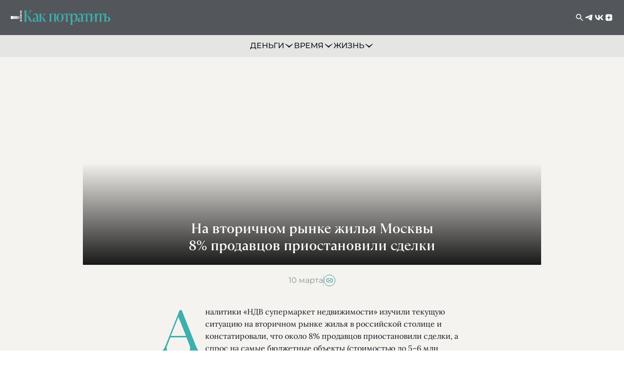

--- FILE ---
content_type: text/html;charset=utf-8
request_url: https://www.vedomosti.ru/kp/news/2022/03/09/912638-priostanovili-sdelki
body_size: 30913
content:
<!DOCTYPE html><html><head><meta charset="utf-8"><meta name="viewport" content="width=device-width, initial-scale=1"><title>На вторичном рынке жилья Москвы 8% продавцов приостановили сделки - Как потратить - Ведомости</title><style>.app-layout[data-v-17501a6e]{background-color:#f5f3ef;display:flex;flex-direction:column;margin:0;min-height:100vh;padding:0;width:100%}.content[data-v-17501a6e]{flex:1}.banner-header[data-v-17501a6e]{margin:auto;max-width:1260px;width:100%}</style><style>.overlay[data-v-bff03f0d]{background-color:transparent;height:100vh;left:0;position:fixed;top:0;width:100vw;z-index:0}.header[data-v-bff03f0d]{position:sticky;top:0;z-index:100}@media screen and (min-width:704px){.header__menu--mobile[data-v-bff03f0d]{display:none}}.header__menu--desktop[data-v-bff03f0d]{display:none}@media screen and (min-width:704px){.header__menu--desktop[data-v-bff03f0d]{display:flex;left:0;position:absolute;top:100%}}.header__top[data-v-bff03f0d]{align-items:center;background-color:#53575b;color:#fff;display:flex;height:54px;padding:0 21px}@media screen and (min-width:704px){.header__top[data-v-bff03f0d]{height:56px;justify-content:space-between}}@media screen and (min-width:980px){.header__top[data-v-bff03f0d]{height:72px}}.header__left[data-v-bff03f0d]{align-items:center;display:flex;flex-grow:1}@media screen and (min-width:704px){.header__left[data-v-bff03f0d]{flex-grow:0;gap:40px}}.header__title[data-v-bff03f0d]{margin:0 auto}@media screen and (min-width:704px){.header__title[data-v-bff03f0d]{margin:0}}.header__logo[data-v-bff03f0d]{height:25px;width:155px}@media screen and (min-width:980px){.header__logo[data-v-bff03f0d]{height:30px;width:186px}}.header__center[data-v-bff03f0d]{display:none}@media screen and (min-width:1300px){.header__center[data-v-bff03f0d]{display:flex;gap:60px}}.header__right[data-v-bff03f0d]{display:none}@media screen and (min-width:704px){.header__right[data-v-bff03f0d]{align-items:center;display:flex;gap:40px}}.header__bottom[data-v-bff03f0d]{display:none}@media screen and (min-width:704px){.header__bottom[data-v-bff03f0d]{background-color:#e5e5e4;display:flex;justify-content:center;padding:10px 0}}@media screen and (min-width:1300px){.header__bottom[data-v-bff03f0d]{display:none}}.header__bottom .rubrics[data-v-bff03f0d]{align-items:center;display:flex;gap:40px}.header__ads[data-v-bff03f0d]{display:none}@media screen and (min-width:980px){.header__ads[data-v-bff03f0d]{background-color:#e5e5e4;display:block;height:44px;width:144px}}.header .search__icon[data-v-bff03f0d]{color:#fff;cursor:pointer;height:20px;width:20px}.subcategories-enter-active[data-v-bff03f0d],.subcategories-leave-active[data-v-bff03f0d]{transition:opacity .3s ease}.subcategories-enter-from[data-v-bff03f0d],.subcategories-leave-to[data-v-bff03f0d]{opacity:0}</style><style>.menu[data-v-2f9b15ad]{z-index:1}</style><style>.icon[data-v-d22f78b4]{cursor:pointer;position:relative}.icon[data-v-d22f78b4],.icon__burger[data-v-d22f78b4]{align-items:center;display:flex;height:20px;justify-content:center;width:20px}.icon__burger[data-v-d22f78b4]{flex-direction:column;gap:3px;opacity:1;pointer-events:auto;transition:opacity .3s ease-in-out}.icon__burger svg[data-v-d22f78b4]{height:2px;width:100%}.icon__burger--hidden[data-v-d22f78b4]{opacity:0;pointer-events:none}.icon__close[data-v-d22f78b4]{animation:fadeIn-d22f78b4 .3s forwards;height:20px;left:50%;opacity:0;position:absolute;top:50%;transform:translate(-50%,-50%);width:20px}@keyframes fadeIn-d22f78b4{to{opacity:1}}</style><style>.nuxt-icon{height:1em;margin-bottom:.125em;vertical-align:middle;width:1em}.nuxt-icon--fill,.nuxt-icon--fill *{fill:currentColor}</style><style>.icon--close[data-v-c4acd7f9]{color:#4d5054;height:24px;width:24px}</style><style>.drawer__overlay[data-v-96972e77]{background:#000c;inset:0;position:fixed;z-index:10}.drawer[data-v-96972e77]{display:flex;flex-direction:column;height:100%;left:0;position:fixed;top:0;transform:translate(-100%);transition:transform .3s ease;z-index:11}.drawer--open[data-v-96972e77]{transform:translate(0)}.drawer__header[data-v-96972e77]{align-items:center;display:flex;justify-content:flex-end}.drawer__close[data-v-96972e77]{cursor:pointer}.close-icon[data-v-96972e77]{height:24px;width:24px}.drawer__body[data-v-96972e77]{flex:1;overflow-y:auto}</style><style>.menu[data-v-4e6c4610]{--menu-padding-x:20px;--menu-padding-y:20px;--menu-item-height:60px;font-family:Montserrat,sans-serif;font-size:16px;font-weight:500;line-height:24px;padding:var(--menu-padding-y) 0;text-transform:uppercase}@media screen and (min-width:704px){.menu[data-v-4e6c4610]{--menu-item-height:48px}}.menu__item[data-v-4e6c4610]{flex-wrap:wrap}.menu__button[data-v-4e6c4610],.menu__item[data-v-4e6c4610]{align-items:center;cursor:pointer;display:flex;width:100%}.menu__button[data-v-4e6c4610]{color:inherit;font-family:inherit;font-size:inherit;font-weight:inherit;height:var(--menu-item-height);justify-content:space-between;line-height:inherit;text-transform:inherit}.menu .fixed-height[data-v-4e6c4610]{height:var(--menu-item-height);padding:0 var(--menu-padding-x)}.menu__icon[data-v-4e6c4610]{color:#4d5054;height:24px;width:24px}.menu--mobile[data-v-4e6c4610]{color:#000;margin-bottom:var(--menu-padding-y)}.menu--desktop[data-v-4e6c4610]{background-color:#f5f3ef;color:#000;width:280px}.menu--desktop .fixed-height[data-v-4e6c4610]:hover{background-color:#e5e5e4;opacity:.7}.menu--desktop .fixed-height:hover button[data-v-4e6c4610]{color:#369a99}.menu a[data-v-4e6c4610],.menu li[data-v-4e6c4610]{-webkit-tap-highlight-color:transparent}</style><style>.menu__item[data-v-46b8a3da]{flex-wrap:wrap}.menu__button[data-v-46b8a3da],.menu__item[data-v-46b8a3da]{align-items:center;display:flex;width:100%}.menu__button[data-v-46b8a3da]{color:inherit;cursor:pointer;font-family:inherit;font-size:inherit;font-weight:inherit;justify-content:space-between;line-height:inherit;padding:0 var(--menu-padding-x);text-transform:inherit}.menu .fixed-height[data-v-46b8a3da],.menu__button[data-v-46b8a3da]{height:var(--menu-item-height)}.menu__icon[data-v-46b8a3da]{color:#4d5054;height:24px;width:24px}.menu--mobile .menu__icon-wrapper[data-v-46b8a3da]{transform-origin:center center;transition:transform .3s ease}.menu--mobile .menu__icon-wrapper--rotated[data-v-46b8a3da]{transform:rotate(180deg)}.menu--mobile .menu__submenu[data-v-46b8a3da]{background-color:#e5e5e4;padding-left:calc(var(--menu-padding-x)*2);transition:max-height .3s ease,opacity .3s ease,padding .3s ease;width:100%}.submenu-enter-from[data-v-46b8a3da],.submenu-leave-to[data-v-46b8a3da]{max-height:0;opacity:0;padding-bottom:0;padding-top:0}.submenu-enter-to[data-v-46b8a3da],.submenu-leave-from[data-v-46b8a3da]{max-height:500px;opacity:1;padding-bottom:8px;padding-top:8px}.menu--desktop .menu__parent[data-v-46b8a3da]{position:relative}@media (hover:hover){.menu--desktop .menu__parent:hover .menu__submenu[data-v-46b8a3da]{opacity:1;pointer-events:auto;visibility:visible}.menu--desktop .menu__parent:hover .menu__button[data-v-46b8a3da]{background-color:#e5e5e4;opacity:.7}}@media (hover:none){.menu--desktop .menu__parent.menu__parent--active .menu__button[data-v-46b8a3da]{background-color:#e5e5e4;opacity:.7}}.menu--desktop .menu__submenu[data-v-46b8a3da]{background-color:#f5f3ef;left:100%;opacity:0;padding:var(--menu-padding-y) 0;pointer-events:none;position:absolute;top:calc(var(--menu-padding-y)*-1);transition:opacity .3s ease,visibility .3s ease;visibility:hidden;width:280px}@media (hover:none){.menu--desktop .menu__submenu--active[data-v-46b8a3da]{opacity:1;pointer-events:auto;visibility:visible}}</style><style>.menu__submenu-item[data-v-c0b0759e]{flex-direction:column}.link[data-v-c0b0759e],.menu__submenu-item[data-v-c0b0759e]{align-items:center;display:flex}.link[data-v-c0b0759e]{height:var(--menu-item-height);width:100%}.link--desktop[data-v-c0b0759e]{padding:0 var(--menu-padding-x)}.link--desktop[data-v-c0b0759e]:active,.link--desktop[data-v-c0b0759e]:hover{background-color:#e5e5e4;color:#369a99;opacity:.7}</style><style>.socials[data-v-226a11ee]{display:flex}.socials__icon[data-v-226a11ee]{cursor:pointer}</style><style>.rubric[data-v-96caff40]{border-bottom:1px solid transparent;color:#181c22;cursor:pointer;font-family:Montserrat;font-size:16px;font-weight:500;gap:2px;line-height:24px;text-decoration:none;text-transform:uppercase;transition:all .2s ease;-webkit-tap-highlight-color:transparent}.rubric[data-v-96caff40],.rubric__icon-wrapper[data-v-96caff40]{align-items:center;display:flex}.rubric__icon-wrapper[data-v-96caff40]{transition:transform .3s ease}.rubric__icon[data-v-96caff40]{height:20px;width:20px}.rubric.rubric--default[data-v-96caff40],.rubric.rubric--default__icon[data-v-96caff40]{color:#181c22}.rubric.rubric--white[data-v-96caff40],.rubric.rubric--white__icon[data-v-96caff40]{color:#fff}.rubric.rubric--active[data-v-96caff40]{opacity:.7}.rubric.rubric--active .rubric__icon-wrapper[data-v-96caff40]{transform:rotate(180deg)}</style><style>.article[data-v-dede6ba5]{margin:0 auto;max-width:1260px;padding:0 0 40px}@media screen and (min-width:704px){.article[data-v-dede6ba5]{padding:0 0 80px}}.article__main[data-v-dede6ba5]{display:flex;gap:20px;padding-top:0}@media screen and (min-width:980px){.article__main[data-v-dede6ba5]{margin:0 auto;max-width:940px;padding-top:20px}}@media screen and (min-width:1300px){.article__main[data-v-dede6ba5]{max-width:1260px;padding-top:20px}}.title[data-v-dede6ba5]{margin-bottom:40px}.loading[data-v-dede6ba5]{color:#666;padding:20px;text-align:center}.error[data-v-dede6ba5]{background-color:#ffebee;border-radius:4px;color:#d32f2f;margin:10px 0;padding:20px}.content[data-v-dede6ba5]{align-items:center;display:flex;flex-direction:column;margin-top:40px}.content__wrapper[data-v-dede6ba5]{flex:1;max-width:100%}@media screen and (min-width:980px){.content__wrapper[data-v-dede6ba5]{max-width:auto}}.content[data-v-dede6ba5]>*{margin:20px 0}.content .adfox-banner[data-v-dede6ba5],.content[data-v-dede6ba5] .insetLink{margin:0}.content[data-v-dede6ba5] .box_paragraph{margin:0 0 20px}.content[data-v-dede6ba5] :not(.box_paragraph)+.box_paragraph{margin-top:20px}.content[data-v-dede6ba5] .box_paragraph+h2.box_paragraph{margin-top:20px}.content[data-v-dede6ba5] .box_paragraph:first-child{margin-top:0}.content[data-v-dede6ba5]>:last-child{margin-bottom:0}.content__right-banner[data-v-dede6ba5]{display:none;height:600px;position:sticky;top:136px;width:300px}@media screen and (min-width:980px){.content__right-banner[data-v-dede6ba5]{display:block}}@media screen and (min-width:1300px){.content__right-banner[data-v-dede6ba5]{top:92px}}.content__bottom[data-v-dede6ba5]{align-items:center;display:flex;gap:10px;justify-content:space-between;max-width:620px;padding:0 12px;width:100%}@media screen and (min-width:704px){.content__bottom[data-v-dede6ba5]{padding:0}}.content__ads[data-v-dede6ba5]{display:flex;max-width:620px;padding:0 12px;width:100%}@media screen and (min-width:704px){.content__ads[data-v-dede6ba5]{padding:0}}.no-data[data-v-dede6ba5]{color:#666;font-style:italic;padding:20px;text-align:center}</style><style>.footer[data-v-f21bbeeb]{background-color:#4d5054}.footer__content[data-v-f21bbeeb]{display:flex;flex-direction:column;gap:40px;margin:0 auto;max-width:1260px;padding:30px}@media screen and (min-width:704px){.footer__content[data-v-f21bbeeb]{gap:30px;padding:30px 40px}}@media screen and (min-width:1300px){.footer__content[data-v-f21bbeeb]{gap:0;margin:0 auto;max-width:1260px;padding:30px 0}}.footer__divider[data-v-f21bbeeb]{background-color:#e5e5e4;height:1px;width:100%}@media screen and (min-width:1300px){.footer__divider[data-v-f21bbeeb]{margin-bottom:30px;margin-top:20px}}</style><style>.footer-links[data-v-4a2105c7]{display:flex;flex-direction:column;gap:24px}@media screen and (min-width:704px){.footer-links[data-v-4a2105c7]{flex-direction:row;gap:40px}}.footer-links__list[data-v-4a2105c7]{display:flex;flex:1;flex-direction:column;gap:24px}.footer-links__item[data-v-4a2105c7]{font-family:Montserrat;font-size:17px;font-weight:400;line-height:20px}.footer-links__item--last[data-v-4a2105c7]{align-items:center;display:flex;justify-content:space-between}.footer-links__title[data-v-4a2105c7]{color:#bac1c9;font-weight:400;margin-bottom:6px}.footer-links__link[data-v-4a2105c7]{align-items:center;color:#fff;display:inline-flex;margin-bottom:6px}.footer-links__separator[data-v-4a2105c7]{background-color:#bac1c9;border-radius:50%;display:inline-block;height:5px;margin:0 8px;width:5px}.footer-links__icon[data-v-4a2105c7]{color:#fff;flex-shrink:0;height:40px;width:40px}</style><style>.footer-legal[data-v-3d5f2df1]{color:#bac1c9;display:flex;flex-direction:column;font-family:NewLetterGothicC;font-size:14px;font-weight:400;gap:40px;line-height:16px}@media screen and (min-width:704px){.footer-legal[data-v-3d5f2df1]{flex-direction:row}}.footer-legal__list[data-v-3d5f2df1]{display:flex;flex:1;flex-direction:column;gap:14px}.footer-legal__text[data-v-3d5f2df1] a{color:#3dafae;text-decoration:underline}</style><style>[data-v-60295712] .base-image{height:375px}.article-head__share[data-v-60295712]{align-items:center;display:flex;gap:20px;justify-content:center;margin-top:20px}.article-head__share-divider[data-v-60295712]{background-color:#cac5c2;height:24px;width:1px}.article-head__share-date[data-v-60295712]{color:#829191;font-family:Montserrat,sans-serif;font-size:16px;font-weight:400;line-height:150%}.article-head__description[data-v-60295712]{color:#181c22;font-family:Lora,sans-serif;font-size:16px;font-style:italic;font-weight:400;line-height:150%;margin:20px auto 0;padding:0 12px;text-align:center}@media screen and (min-width:704px){[data-v-60295712] .base-image{height:407px}.article-head__description[data-v-60295712]{font-size:18px;max-width:620px;padding:0}}@media screen and (min-width:980px){.article-head__description[data-v-60295712]{padding:0}}@media screen and (min-width:1300px){[data-v-60295712] .base-image{height:600px}.article-head__description[data-v-60295712]{font-size:22px;max-width:940px}}</style><style>.article-head__banner[data-v-13fdac31]{height:375px;position:relative}.article-head__banner-text[data-v-13fdac31]{background:linear-gradient(180deg,transparent,rgba(0,0,0,.9));bottom:0;left:50%;padding-bottom:10px;padding-top:80px;position:absolute;text-align:center;transform:translate(-50%);width:100%}@media screen and (min-width:704px){.article-head__banner-text[data-v-13fdac31]{padding-top:100px}}@media screen and (min-width:1300px){.article-head__banner-text[data-v-13fdac31]{padding-bottom:13px}}@media screen and (min-width:704px){.article-head__banner[data-v-13fdac31]{height:407px}}@media screen and (min-width:1300px){.article-head__banner[data-v-13fdac31]{height:600px}}.article-head__banner.--without-image[data-v-13fdac31]{height:auto}.article-head__banner.--without-image .article-head__banner-text[data-v-13fdac31]{background:none;left:0;padding-bottom:0;padding-top:20px;position:relative;transform:none}@media screen and (min-width:980px){.article-head__banner.--without-image .article-head__banner-text[data-v-13fdac31]{padding-top:0}}.article-head__banner.--without-image .article-head__rubric[data-v-13fdac31]{color:#369a99}.article-head__banner.--without-image .article-head__title[data-v-13fdac31]{color:#181c22;margin:0 auto}.article-head__title[data-v-13fdac31]{color:#fff;font-family:Ramillas;font-size:26px;font-weight:500;line-height:110%;margin:0 auto;max-width:calc(100% - 24px);text-align:center}@media screen and (min-width:704px){.article-head__title[data-v-13fdac31]{font-size:28px;line-height:125%;max-width:620px}}@media screen and (min-width:980px){.article-head__title[data-v-13fdac31]{max-width:540px}}@media screen and (min-width:1300px){.article-head__title[data-v-13fdac31]{font-size:44px;font-weight:500;line-height:105%;max-width:860px}}.article-head__subtitle[data-v-13fdac31]{display:block;margin-left:12px;margin-right:12px;margin-top:12px;text-align:end}.article-head__subtitle[data-v-13fdac31],.article-head__subtitle[data-v-13fdac31] *{color:#b1aca9;font-family:Montserrat,sans-serif;font-size:12px;font-weight:400;line-height:150%}@media screen and (min-width:704px){.article-head__subtitle[data-v-13fdac31]{font-size:14px;line-height:129%;margin-right:20px}}@media screen and (min-width:1300px){.article-head__subtitle[data-v-13fdac31]{margin-top:9px}}.article-head__rubric[data-v-13fdac31]{color:#fff;display:inline-block;font-family:Montserrat,sans-serif;font-size:12px;font-weight:600;letter-spacing:.01em;line-height:140%;margin-bottom:8px;text-align:center;text-transform:uppercase}@media screen and (min-width:704px){.article-head__rubric[data-v-13fdac31]{font-size:14px}}@media screen and (min-width:1300px){.article-head__rubric[data-v-13fdac31]{margin-bottom:20px}}</style><style>[data-v-ed8fcc41] .tooltip__body{background:#4d5054;box-shadow:0 2px 10px #181c2212;font-family:Montserrat,sans-serif;font-size:14px;font-weight:400;padding:15px 20px;width:200px}@media screen and (min-width:704px){[data-v-ed8fcc41] .tooltip__body{left:-12px;transform:translate(0)}}[data-v-ed8fcc41] .tooltip__body:before{background:#4d5054}.tooltip-wrapper[data-v-ed8fcc41]{height:24px}.tooltip-wrapper[data-v-ed8fcc41] .tooltip{display:block}.tooltip-wrapper.--bottom[data-v-ed8fcc41] .tooltip__body{left:-12px}.tooltip-wrapper.--bottom[data-v-ed8fcc41] .tooltip__body:before{left:24px}.tooltip-wrapper.--top[data-v-ed8fcc41] .tooltip__body{left:auto}@media screen and (min-width:704px){.tooltip-wrapper.--top[data-v-ed8fcc41] .tooltip__body{left:-12px}}.tooltip-wrapper.--top[data-v-ed8fcc41] .tooltip__body:before{left:50%}@media screen and (min-width:704px){.tooltip-wrapper.--top[data-v-ed8fcc41] .tooltip__body:before{left:24px}}.share-list[data-v-ed8fcc41]{display:flex;gap:10px}.share-list__item[data-v-ed8fcc41]{align-items:center;background:none;border:1px solid #369a99;border-radius:50%;color:#369a99;cursor:pointer;display:flex;height:24px;justify-content:center;width:24px}.share-list__item-copy svg[data-v-ed8fcc41]{width:16px}.share-list__item[data-v-ed8fcc41]:hover{opacity:.8}.share-list__item[data-v-ed8fcc41]:active{opacity:.6}</style><style>.tooltip{align-items:center;display:inline-flex;justify-content:center;position:relative}.tooltip__btn{border:1px solid #d8d8d8;border-radius:100%;color:#d8d8d8;cursor:pointer;font-size:7px;height:10px;line-height:9px;margin:1px 0;position:relative;text-align:center;transition:opacity .3s ease-in-out;width:10px}.tooltip__body{background:#000;color:#fff;font-size:14px;font-weight:400;left:-20px;line-height:20px;padding:15px 27px;position:absolute;text-align:center;top:calc(100% + 10px);width:100vw;word-break:break-all;z-index:20}@media screen and (min-width:704px){.tooltip__body{left:50%;transform:translate(-50%);width:200px}}.tooltip__body:after{content:"";height:14px;left:0;position:absolute;top:-14px;width:100%}.tooltip__body:before{background:#000;content:"";height:9px;left:25px;margin-left:-4px;position:absolute;top:-4px;transform:rotate(45deg);width:9px}@media screen and (min-width:704px){.tooltip__body:before{left:50%}}</style><style>[data-v-31271a2f] .first-letter{color:#3dafae;float:left;font:400 123px/72% Ramillas;font-style:normal;margin-right:10px;margin-top:9px}@media screen and (min-width:1300px){[data-v-31271a2f] .first-letter{font-size:138px}}[data-v-31271a2f] .first-letter.--exception{font-size:102px}@media screen and (min-width:1300px){[data-v-31271a2f] .first-letter.--exception{font-size:114px}}.box_paragraph[data-v-31271a2f]{color:#181c22;font:400 16px/160% Lora;max-width:620px;padding:0 12px;width:100%;word-break:break-word}.box_paragraph[data-v-31271a2f] a{color:#369a99;text-decoration:underline;-webkit-text-decoration-skip-ink:none;text-decoration-skip-ink:none}@media screen and (min-width:704px){.box_paragraph[data-v-31271a2f]{padding:0}}@media screen and (min-width:1300px){.box_paragraph[data-v-31271a2f]{font-size:18px}}h2.box_paragraph[data-v-31271a2f]{font:700 22px/120% Lora;text-transform:uppercase}@media screen and (min-width:1300px){h2.box_paragraph[data-v-31271a2f]{font-size:26px}}</style><style>.article__token[data-v-ffde7c98]{display:flex;flex-direction:column;gap:6px}@media screen and (min-width:704px){.article__token[data-v-ffde7c98]{gap:8px}}.article__ads-text[data-v-ffde7c98]{color:#829191;font-family:Montserrat,sans-serif;font-size:12px;font-weight:400;line-height:117%;word-break:break-word}.article__ads-text_link[data-v-ffde7c98]{color:#3dafae;text-decoration:underline;-webkit-text-decoration-skip-ink:none;text-decoration-skip-ink:none}@media screen and (min-width:1300px){.article__ads-text[data-v-ffde7c98]{font-size:14px;line-height:121%}}</style><style>.author[data-v-8f9ab624],.author[data-v-8f9ab624] *{color:#829191;font-family:Montserrat,sans-serif;font-size:14px;font-weight:400;line-height:17px}@media screen and (min-width:704px){.author[data-v-8f9ab624],.author[data-v-8f9ab624] *{font-size:16px;line-height:150%}}</style><style>.section[data-v-dd39b515]{align-items:center;display:flex;flex-direction:column;overflow:hidden;padding:40px 12px}.section[data-v-dd39b515],.section.--brown[data-v-dd39b515]{--section-main-color:#d09684;background-color:#f0eadc}.section.--white[data-v-dd39b515]{--section-main-color:#3dafae;background-color:#f5f3ef}@media screen and (min-width:704px){.section[data-v-dd39b515]{padding:60px 40px}}@media screen and (min-width:980px){.section[data-v-dd39b515]{padding:60px 80px}}.error[data-v-dd39b515]{background-color:#ffebee;border-radius:4px;color:#d32f2f;margin:10px 0;padding:20px}</style><style>.title[data-v-9b2d3aa1]{align-items:center;display:flex;gap:12px;margin-bottom:20px;position:relative;width:100%}@media screen and (min-width:704px){.title[data-v-9b2d3aa1]{gap:40px;margin-bottom:30px}}@media screen and (min-width:980px){.title[data-v-9b2d3aa1]{margin-bottom:40px}}.title[data-v-9b2d3aa1]:after,.title[data-v-9b2d3aa1]:before{background:var(--section-main-color,#3dafae);content:"";height:3px;min-width:5%;position:relative;width:100%}.title[data-v-9b2d3aa1]:before{clip-path:polygon(0 40%,100% 0,100% 100%,0 60%)}.title[data-v-9b2d3aa1]:after{clip-path:polygon(100% 40%,0 0,0 100%,100% 60%)}.title__wrapper[data-v-9b2d3aa1]{display:flex;flex-wrap:wrap;justify-content:center;white-space:nowrap}@media screen and (min-width:704px){.title__wrapper[data-v-9b2d3aa1]{flex-wrap:nowrap}}.title__divider[data-v-9b2d3aa1],.title__secondary[data-v-9b2d3aa1],.title__text[data-v-9b2d3aa1]{font-family:Ramillas;font-size:22px;font-weight:700;letter-spacing:1px;line-height:130%;text-transform:uppercase}@media screen and (min-width:704px){.title__divider[data-v-9b2d3aa1],.title__secondary[data-v-9b2d3aa1],.title__text[data-v-9b2d3aa1]{font-size:32px}}@media screen and (min-width:1300px){.title__divider[data-v-9b2d3aa1],.title__secondary[data-v-9b2d3aa1],.title__text[data-v-9b2d3aa1]{font-size:40px}}.title__text.--colored[data-v-9b2d3aa1]{color:var(--section-main-color);display:flex}.title__divider[data-v-9b2d3aa1]{color:var(--section-main-color);margin-left:8px}@media screen and (min-width:704px){.title__divider[data-v-9b2d3aa1]{margin-right:8px}}.title__secondary[data-v-9b2d3aa1]{color:#181c22;min-width:-moz-max-content;min-width:max-content}</style><style>.related-content-grid[data-v-42b297a8]{display:grid;gap:12px;grid-auto-flow:row;grid-template-columns:repeat(2,1fr);max-width:1260px}@media screen and (min-width:704px){.related-content-grid[data-v-42b297a8]{gap:20px;grid-template-columns:repeat(6,1fr)}}@media screen and (min-width:980px){.related-content-grid[data-v-42b297a8]{grid-template-columns:repeat(9,1fr)}}@media screen and (min-width:1300px){.related-content-grid[data-v-42b297a8]{grid-template-columns:repeat(12,1fr)}}@media screen and (min-width:704px){.related-content-grid__item[data-v-42b297a8]{grid-column:span 3}}.related-content-grid__item[data-v-42b297a8]:nth-of-type(7),.related-content-grid__item[data-v-42b297a8]:nth-of-type(8){display:none}@media screen and (min-width:1300px){.related-content-grid__item[data-v-42b297a8]:nth-of-type(7),.related-content-grid__item[data-v-42b297a8]:nth-of-type(8){display:flex}}</style><style>.card-kp[data-v-61bf23d3]{gap:8px;position:relative;transition:opacity .3s linear}.card-kp[data-v-61bf23d3]:hover{opacity:.8}@media screen and (min-width:704px){.card-kp[data-v-61bf23d3]{gap:16px}}.card-kp[data-v-61bf23d3] .content{display:flex;flex-direction:column;gap:2px}@media screen and (min-width:704px){.card-kp[data-v-61bf23d3] .content{gap:6px}}.card-kp .subcategory[data-v-61bf23d3]{color:var(--section-text-color,#d09684);font-family:Montserrat,sans-serif;font-size:10px;font-weight:600;line-height:140%;text-transform:uppercase}@media screen and (min-width:704px){.card-kp .subcategory[data-v-61bf23d3]{font-size:14px;text-align:center}}.card-kp .title[data-v-61bf23d3]{display:-webkit-box;font-family:Ramillas,sans-serif;font-size:16px;font-weight:500;line-height:130%;-webkit-line-clamp:5;line-clamp:5;-webkit-box-orient:vertical;color:#181c22;overflow:hidden;text-overflow:ellipsis}@media screen and (min-width:704px){.card-kp .title[data-v-61bf23d3]{text-align:center;-webkit-line-clamp:3;line-clamp:3;font-size:18px}}.card-kp .ad-marking[data-v-61bf23d3]{color:#b1aca9;font-family:NewLetterGothicC,sans-serif;font-size:10px;font-weight:400;line-height:12px;margin-top:6px;text-align:start}@media screen and (min-width:704px){.card-kp .ad-marking[data-v-61bf23d3]{margin-top:0;text-align:center}}.card-kp .ad-marking__info[data-v-61bf23d3]{align-items:start;display:flex}@media screen and (min-width:704px){.card-kp .ad-marking__info[data-v-61bf23d3]{justify-content:center}}.card-kp .ad-marking__text[data-v-61bf23d3]{overflow-wrap:break-word;word-wrap:break-word;padding-left:5px;word-break:break-word}.card-kp .ad-marking__disclaimer[data-v-61bf23d3]{margin-top:5px}.card-kp.--outside[data-v-61bf23d3]{gap:16px;text-align:center}@media screen and (min-width:704px){.card-kp.--outside[data-v-61bf23d3] .preview-container{display:flex;flex-direction:column;flex-grow:1}}.card-kp.--outside .preview[data-v-61bf23d3]{height:calc(70.42254vw - 16.90141px)}@media screen and (min-width:704px){.card-kp.--outside .preview[data-v-61bf23d3]{flex-grow:1;height:calc(51.54639vw - 41.23711px)}}@media screen and (min-width:980px){.card-kp.--outside .preview[data-v-61bf23d3]{flex-grow:1;height:400px}}.card-kp.--outside[data-v-61bf23d3] .content{gap:8px}@media screen and (min-width:704px){.card-kp.--outside[data-v-61bf23d3] .content{gap:12px}}.card-kp.--outside .subcategory[data-v-61bf23d3]{font-size:12px}@media screen and (min-width:704px){.card-kp.--outside .subcategory[data-v-61bf23d3]{font-size:14px}}.card-kp.--outside .title[data-v-61bf23d3]{font-size:26px;line-height:120%;-webkit-line-clamp:4;line-clamp:4;margin-bottom:20px}@media screen and (min-width:704px){.card-kp.--outside .title[data-v-61bf23d3]{font-size:28px}}@media screen and (min-width:1300px){.card-kp.--outside .title[data-v-61bf23d3]{font-size:32px}}.card-kp.--outside .ad-marking[data-v-61bf23d3]{margin-top:0;text-align:center}.card-kp.--outside .ad-marking__info[data-v-61bf23d3]{justify-content:center}.card-kp.--inside[data-v-61bf23d3]{position:relative;text-align:center}.card-kp.--inside[data-v-61bf23d3]:before{background:linear-gradient(180deg,transparent,rgba(0,0,0,.9));content:"";inset:0;pointer-events:none;position:absolute}@media screen and (min-width:704px){.card-kp.--inside[data-v-61bf23d3] .preview-container{display:flex;flex-direction:column;flex-grow:1}}.card-kp.--inside .preview[data-v-61bf23d3]{height:calc(82.64463vw - 19.83471px)}@media screen and (min-width:704px){.card-kp.--inside .preview[data-v-61bf23d3]{flex-grow:1;height:600px}}.card-kp.--inside[data-v-61bf23d3] .content{bottom:0;gap:8px;left:0;padding:40px 12px;position:absolute;right:0}@media screen and (min-width:704px){.card-kp.--inside[data-v-61bf23d3] .content{gap:12px;padding:60px}}.card-kp.--inside .subcategory[data-v-61bf23d3]{color:#fff;font-size:12px}@media screen and (min-width:704px){.card-kp.--inside .subcategory[data-v-61bf23d3]{font-size:14px}}.card-kp.--inside .title[data-v-61bf23d3]{font-size:26px;font-weight:400;line-height:120%;-webkit-line-clamp:4;line-clamp:4;color:#fff}@media screen and (min-width:704px){.card-kp.--inside .title[data-v-61bf23d3]{font-size:28px}}@media screen and (min-width:1300px){.card-kp.--inside .title[data-v-61bf23d3]{font-size:32px}}.card-kp.--inside .ad-marking[data-v-61bf23d3]{margin-top:0;text-align:center}.card-kp.--inside .ad-marking__info[data-v-61bf23d3]{justify-content:center}</style><style>.card[data-v-bd686b1b]{display:flex;flex-direction:column}.card .preview-container[data-v-bd686b1b]{width:100%}.card .content[data-v-bd686b1b]{display:flex;flex-direction:column}</style><style>picture[data-v-68ecbd85],source[data-v-68ecbd85]{display:contents}.base-image[data-v-68ecbd85]{background-position:50%;background-size:cover;height:100%;vertical-align:top;width:100%}.base-image[src][data-v-68ecbd85]{-o-object-fit:cover;object-fit:cover}</style><link rel="stylesheet" href="https://cdn28.vedomosti.ru/1.0.31/_nuxt/entry.NTZhTE2M.css" crossorigin><link rel="stylesheet" href="https://cdn28.vedomosti.ru/1.0.31/_nuxt/AdfoxBanner.BMs69h2z.css" crossorigin><link rel="stylesheet" href="https://cdn28.vedomosti.ru/1.0.31/_nuxt/nuxt-icon.Cvbtxq7p.css" crossorigin><link rel="stylesheet" href="https://cdn28.vedomosti.ru/1.0.31/_nuxt/BaseCardHorizontal.Bye7ATym.css" crossorigin><link rel="stylesheet" href="https://cdn28.vedomosti.ru/1.0.31/_nuxt/ArticleAds.Bcz7MVhA.css" crossorigin><link rel="stylesheet" href="https://cdn28.vedomosti.ru/1.0.31/_nuxt/usePageMeta.BftqMylV.css" crossorigin><link rel="modulepreload" as="script" crossorigin href="https://cdn28.vedomosti.ru/1.0.31/_nuxt/CX3cByJn.js"><link rel="modulepreload" as="script" crossorigin href="https://cdn28.vedomosti.ru/1.0.31/_nuxt/DVse3hhZ.js"><link rel="modulepreload" as="script" crossorigin href="https://cdn28.vedomosti.ru/1.0.31/_nuxt/D8MKH5wC.js"><link rel="modulepreload" as="script" crossorigin href="https://cdn28.vedomosti.ru/1.0.31/_nuxt/HvGfxxks.js"><link rel="modulepreload" as="script" crossorigin href="https://cdn28.vedomosti.ru/1.0.31/_nuxt/Dl9w_VHv.js"><link rel="modulepreload" as="script" crossorigin href="https://cdn28.vedomosti.ru/1.0.31/_nuxt/DXpSCXb3.js"><link rel="modulepreload" as="script" crossorigin href="https://cdn28.vedomosti.ru/1.0.31/_nuxt/DtOiHwTE.js"><link rel="modulepreload" as="script" crossorigin href="https://cdn28.vedomosti.ru/1.0.31/_nuxt/BO4UEvFN.js"><link rel="modulepreload" as="script" crossorigin href="https://cdn28.vedomosti.ru/1.0.31/_nuxt/2RbGoYdH.js"><link rel="modulepreload" as="script" crossorigin href="https://cdn28.vedomosti.ru/1.0.31/_nuxt/CiEiYTQX.js"><link rel="modulepreload" as="script" crossorigin href="https://cdn28.vedomosti.ru/1.0.31/_nuxt/CQ523hEJ.js"><link rel="modulepreload" as="script" crossorigin href="https://cdn28.vedomosti.ru/1.0.31/_nuxt/Ciw8p-mm.js"><link rel="modulepreload" as="script" crossorigin href="https://cdn28.vedomosti.ru/1.0.31/_nuxt/CXZFT8hZ.js"><link rel="modulepreload" as="script" crossorigin href="https://cdn28.vedomosti.ru/1.0.31/_nuxt/CD_Qr6Dm.js"><link rel="modulepreload" as="script" crossorigin href="https://cdn28.vedomosti.ru/1.0.31/_nuxt/CS2R10ve.js"><link rel="modulepreload" as="script" crossorigin href="https://cdn28.vedomosti.ru/1.0.31/_nuxt/DSw-m7lF.js"><link rel="modulepreload" as="script" crossorigin href="https://cdn28.vedomosti.ru/1.0.31/_nuxt/CN_ZyS6I.js"><link rel="modulepreload" as="script" crossorigin href="https://cdn28.vedomosti.ru/1.0.31/_nuxt/DLlsv7X5.js"><link rel="modulepreload" as="script" crossorigin href="https://cdn28.vedomosti.ru/1.0.31/_nuxt/BhKunfAF.js"><link rel="modulepreload" as="script" crossorigin href="https://cdn28.vedomosti.ru/1.0.31/_nuxt/6RbMHgrU.js"><link rel="modulepreload" as="script" crossorigin href="https://cdn28.vedomosti.ru/1.0.31/_nuxt/CUbT_f_f.js"><link rel="modulepreload" as="script" crossorigin href="https://cdn28.vedomosti.ru/1.0.31/_nuxt/t3COtd-N.js"><link rel="modulepreload" as="script" crossorigin href="https://cdn28.vedomosti.ru/1.0.31/_nuxt/BSuqPpOC.js"><link rel="modulepreload" as="script" crossorigin href="https://cdn28.vedomosti.ru/1.0.31/_nuxt/C0i7vse3.js"><link rel="modulepreload" as="script" crossorigin href="https://cdn28.vedomosti.ru/1.0.31/_nuxt/C_xblVsJ.js"><link rel="modulepreload" as="script" crossorigin href="https://cdn28.vedomosti.ru/1.0.31/_nuxt/BcPPUlMz.js"><link rel="preload" as="fetch" fetchpriority="low" crossorigin="anonymous" href="https://cdn28.vedomosti.ru/1.0.31/_nuxt/builds/meta/c84f4f5a-8808-4bb7-8c8a-caf5550f6425.json"><link rel="prefetch" as="script" crossorigin href="https://cdn28.vedomosti.ru/1.0.31/_nuxt/IjRyjE4a.js"><link rel="prefetch" as="script" crossorigin href="https://cdn28.vedomosti.ru/1.0.31/_nuxt/vJVONxa9.js"><meta name="msapplication-TileColor" content="#fbf1ec"><meta name="msapplication-config" content="/kp/browserconfig.xml"><meta name="google-site-verification" content="5UKfplA2CDg7gtsOuVFb6QPtKINUJzM-11wPEzqubM8"><meta name="mobile-web-app-capable" content="yes"><meta name="twitter:card" content="summary_large_image"><meta name="twitter:site" content="@vedomosti"><meta property="og:site_name" content="Ведомости"><meta name="yandex-verification" content="0ab706171d17cb81"><meta name="robots" content="noyaca"><link rel="manifest" href="https://cdn28.vedomosti.ru/1.0.31/manifest.json"><link rel="apple-touch-icon" sizes="180x180" href="https://cdn4.vedomosti.ru/icons/apple-touch-icon.png"><link rel="icon" type="image/png" sizes="16x16" href="https://cdn4.vedomosti.ru/icons/favicon-16x16.png"><link rel="icon" type="image/png" sizes="32x32" href="https://cdn4.vedomosti.ru/icons/favicon-32x32.png"><link rel="icon" type="image/x-icon" href="/kp/favicon.ico"><link rel="mask-icon" color="#444444" href="https://cdn4.vedomosti.ru/icons/safari-pinned-tab.svg"><meta name="description" content="Подробнее на vedomosti.ru/kp"><meta name="keywords" content="как потратить деньги и время, модные тенденции, новости моды и красоты"><meta property="og:title" content="На вторичном рынке жилья Москвы 8% продавцов приостановили сделки - Как потратить - Ведомости"><meta property="og:description" content="Подробнее на vedomosti.ru/kp"><meta property="og:url" content="https://www.vedomosti.ru/kp/news/2022/03/09/912638-priostanovili-sdelki"><meta property="og:image" content="https://sharing.vedomosti.ru/1646899210/vedomosti.ru/kp/news/2022/03/09/912638-priostanovili-sdelki.jpg"><meta name="twitter:title" content="На вторичном рынке жилья Москвы 8% продавцов приостановили сделки - Как потратить - Ведомости"><meta name="twitter:description" content="Подробнее на vedomosti.ru/kp"><meta name="twitter:image" content="https://sharing.vedomosti.ru/1646899210/vedomosti.ru/kp/news/2022/03/09/912638-priostanovili-sdelki.jpg"><link rel="canonical" href="https://www.vedomosti.ru/kp/news/2022/03/09/912638-priostanovili-sdelki"><script type="module" src="https://cdn28.vedomosti.ru/1.0.31/_nuxt/CX3cByJn.js" crossorigin></script></head><body><script type="application/ld+json">{"@context":"https://schema.org","@type":"NewsArticle","name":"На вторичном рынке жилья Москвы 8% продавцов приостановили сделки","headline":"На вторичном рынке жилья Москвы 8% продавцов приостановили сделки","description":"","url":"https://www.vedomosti.ru/kp/news/2022/03/09/912638-priostanovili-sdelki","datePublished":"2022-03-10T11:00:10+03:00","dateCreated":"2022-03-10T11:00:10+03:00","dateModified":"2022-03-10T11:00:10+03:00","author":[{"@type":"Person","givenName":"Галина","familyName":"Столярова","name":"Галина Столярова","affiliation":"Как потратить","jobTitle":"журналист","url":"https://www.vedomosti.ru/kp/authors/galina-stolyarova","image":""}],"mainEntityOfPage":{"@type":"WebPage","@id":"https://www.vedomosti.ru/kp/news/2022/03/09/912638-priostanovili-sdelki"},"image":null,"publisher":{"@type":"Organization","name":"Ведомости","telephone":"+74959563458","address":{"@type":"PostalAddress","streetAddress":"ул. Полковая, д. 3, стр. 1","postalCode":"127018","addressLocality":"Москва"},"logo":{"@type":"ImageObject","url":"https://cdn.vdmsti.ru/image/2016/logo1.png","width":248,"height":60}}}</script><div id="__nuxt"><!--[--><span data-v-17501a6e></span><div class="app-layout" data-v-17501a6e><!--[--><header class="header" data-v-bff03f0d><div class="header__top" data-v-bff03f0d><div class="header__menu--desktop" data-v-bff03f0d><!----></div><div class="header__left" data-v-bff03f0d><div class="icon" data-v-bff03f0d data-v-d22f78b4><div class="icon__burger" data-v-d22f78b4><svg xmlns="http://www.w3.org/2000/svg" fill="none" viewBox="0 0 18 2" class="nuxt-icon nuxt-icon--fill" data-v-d22f78b4><path fill="#000" d="m0 0 18 .5v1L0 2V0Z"></path></svg><svg xmlns="http://www.w3.org/2000/svg" fill="none" viewBox="0 0 18 2" class="nuxt-icon nuxt-icon--fill" data-v-d22f78b4><path fill="#000" d="m0 0 18 .5v1L0 2V0Z"></path></svg><svg xmlns="http://www.w3.org/2000/svg" fill="none" viewBox="0 0 18 2" class="nuxt-icon nuxt-icon--fill" data-v-d22f78b4><path fill="#000" d="m0 0 18 .5v1L0 2V0Z"></path></svg></div><!----></div><div class="header__menu--mobile" data-v-bff03f0d><!--[--><!----><aside class="drawer" style="width:280px;background-color:#F5F3EF;" role="dialog" aria-modal="true" data-v-96972e77><header class="drawer__header" style="border-bottom:1px solid #CAC5C2;height:50px;padding:0 20px;" data-v-96972e77><button class="drawer__close" data-v-96972e77><!--[--><svg xmlns="http://www.w3.org/2000/svg" fill="none" viewBox="0 0 24 24" class="nuxt-icon nuxt-icon--fill icon--close" data-v-c4acd7f9><path fill="#000" d="m5.545 4.098 7.213 8.06 8.06 7.213-1.696 1.697-7.213-8.06-8.06-7.213 1.696-1.697Z"></path><path fill="#000" d="m21.145 5.297-8.06 7.212-7.213 8.061-1.697-1.697 8.061-7.212L19.448 3.6l1.697 1.697Z"></path></svg><!--]--></button></header><div class="drawer__body" data-v-96972e77><nav data-v-96972e77><!--[--><!--[--><!--[--><ul class="menu--mobile menu" data-v-4e6c4610><li class="menu__item fixed-height" data-v-4e6c4610><button type="button" class="menu__button" data-v-4e6c4610><span data-v-4e6c4610>Поиск</span><svg xmlns="http://www.w3.org/2000/svg" fill="none" viewBox="0 0 24 24" class="nuxt-icon nuxt-icon--fill menu__icon" data-v-4e6c4610><path fill="#000" d="M15.5 14h-.79l-.28-.27A6.47 6.47 0 0 0 16 9.5 6.5 6.5 0 1 0 9.5 16c1.61 0 3.09-.59 4.23-1.57l.27.28v.79l5 4.99L20.49 19l-4.99-5Zm-6 0C7.01 14 5 11.99 5 9.5S7.01 5 9.5 5 14 7.01 14 9.5 11.99 14 9.5 14Z"></path></svg></button></li><!--[--><li class="menu__item menu__parent" data-v-4e6c4610 data-v-46b8a3da><button class="menu__button fixed-height" data-v-46b8a3da><span data-v-46b8a3da>Деньги</span><span class="menu__icon-wrapper" data-v-46b8a3da><svg xmlns="http://www.w3.org/2000/svg" fill="none" viewBox="0 0 20 20" class="nuxt-icon nuxt-icon--fill menu__icon" data-v-46b8a3da><path fill="#000" d="m2 6.39.811-.495 6.115 4.08 1.074.631 1.074-.621 6.115-4.08.811.474-8 7.727-8-7.717Z"></path></svg></span></button><ul style="display:none;" class="menu__submenu" data-v-46b8a3da><li class="menu__submenu-item" data-v-46b8a3da data-v-c0b0759e><a href="/kp/money" class="link" data-v-c0b0759e>Деньги</a><!--[--><a href="/kp/money/fashion" class="link" data-v-c0b0759e>Мода</a><a href="/kp/money/garage" class="link" data-v-c0b0759e>Гараж</a><a href="/kp/money/gadgets" class="link" data-v-c0b0759e>Гаджеты</a><a href="/kp/money/interiors" class="link" data-v-c0b0759e>Интерьеры</a><!--]--></li></ul></li><li class="menu__item menu__parent" data-v-4e6c4610 data-v-46b8a3da><button class="menu__button fixed-height" data-v-46b8a3da><span data-v-46b8a3da>Время</span><span class="menu__icon-wrapper" data-v-46b8a3da><svg xmlns="http://www.w3.org/2000/svg" fill="none" viewBox="0 0 20 20" class="nuxt-icon nuxt-icon--fill menu__icon" data-v-46b8a3da><path fill="#000" d="m2 6.39.811-.495 6.115 4.08 1.074.631 1.074-.621 6.115-4.08.811.474-8 7.727-8-7.717Z"></path></svg></span></button><ul style="display:none;" class="menu__submenu" data-v-46b8a3da><li class="menu__submenu-item" data-v-46b8a3da data-v-c0b0759e><a href="/kp/time" class="link" data-v-c0b0759e>Время</a><!--[--><a href="/kp/time/theatres" class="link" data-v-c0b0759e>Театры</a><a href="/kp/time/restaurants" class="link" data-v-c0b0759e>Рестораны</a><!--]--></li></ul></li><li class="menu__item menu__parent" data-v-4e6c4610 data-v-46b8a3da><button class="menu__button fixed-height" data-v-46b8a3da><span data-v-46b8a3da>Жизнь</span><span class="menu__icon-wrapper" data-v-46b8a3da><svg xmlns="http://www.w3.org/2000/svg" fill="none" viewBox="0 0 20 20" class="nuxt-icon nuxt-icon--fill menu__icon" data-v-46b8a3da><path fill="#000" d="m2 6.39.811-.495 6.115 4.08 1.074.631 1.074-.621 6.115-4.08.811.474-8 7.727-8-7.717Z"></path></svg></span></button><ul style="display:none;" class="menu__submenu" data-v-46b8a3da><li class="menu__submenu-item" data-v-46b8a3da data-v-c0b0759e><a href="/kp/life" class="link" data-v-c0b0759e>Жизнь</a><!--[--><a href="/kp/life/travel" class="link" data-v-c0b0759e>Путешествия</a><a href="/kp/life/personal_opinion" class="link" data-v-c0b0759e>Личное мнение</a><!--]--></li></ul></li><!--]--><li class="menu__item fixed-height" data-v-4e6c4610><button type="button" class="menu__button" data-v-4e6c4610>О нас</button></li></ul><!----><!--]--><!--]--><!--]--></nav><footer class="drawer__footer" data-v-96972e77><!--[--><ul class="socials" style="justify-content:center;gap:40px;" data-v-c4acd7f9 data-v-226a11ee><!--[--><li data-v-226a11ee><a href="https://t.me/kakpotratit" target="_blank" data-v-226a11ee><svg xmlns="http://www.w3.org/2000/svg" fill="none" viewBox="0 0 40 40" class="nuxt-icon nuxt-icon--fill socials__icon" style="width:40px;height:40px;color:#3DAFAE;" data-v-226a11ee><path fill="#000" d="M16.734 22.706c-1.922 1.901-1.157 2.59 0 3.405 2.76 1.94 4.569 3.199 8.055 5.462 3.487 2.264 4.093-.249 4.293-.895.476-1.533 3.044-17.447 3.324-19.935.207-1.844.078-2.572-.444-2.988-.674-.538-2.035-.141-3.469.416C26.43 8.974 6.497 17.45 3.98 18.573c-2.382 1.062-1.34 1.959-.634 2.32.634.322 3.243 1.16 3.865 1.319 3.188.812 4.152.156 5.488-.616 1.925-1.115 10.65-7.125 11.079-7.406.429-.28.92-.592 1.248-.276.328.317-.025.757-.293 1.03-2.588 2.64-6.076 5.862-7.999 7.762Z"></path></svg></a></li><li data-v-226a11ee><a href="https://vk.com/kakpotratit" target="_blank" data-v-226a11ee><svg xmlns="http://www.w3.org/2000/svg" fill="none" viewBox="0 0 40 40" class="nuxt-icon nuxt-icon--fill socials__icon" style="width:40px;height:40px;color:#3DAFAE;" data-v-226a11ee><path fill="#000" d="M21.518 30.606C9.902 30.606 3.276 22.642 3 9.391h5.819c.191 9.726 4.48 13.846 7.879 14.695V9.391h5.479v8.388c3.355-.36 6.88-4.184 8.07-8.388h5.479c-.914 5.181-4.736 9.004-7.454 10.575 2.718 1.275 7.072 4.609 8.728 10.64h-6.031c-1.296-4.035-4.524-7.157-8.792-7.581v7.581h-.659Z"></path></svg></a></li><li data-v-226a11ee><a href="https://dzen.ru/id/592e7b1de3cda8c8f17c5cf3" target="_blank" data-v-226a11ee><svg xmlns="http://www.w3.org/2000/svg" fill="none" viewBox="0 0 40 40" class="nuxt-icon nuxt-icon--fill socials__icon" style="width:40px;height:40px;color:#3DAFAE;" data-v-226a11ee><path fill="#000" d="M22.652 22.652c-2.16 2.23-2.318 5.009-2.505 11.098 5.677 0 9.596-.02 11.62-1.984 1.963-2.023 1.983-6.128 1.983-11.619-6.09.197-8.869.344-11.098 2.505ZM6.25 20.147c0 5.49.02 9.596 1.984 11.62 2.023 1.963 5.942 1.983 11.619 1.983-.197-6.09-.344-8.869-2.505-11.098-2.23-2.16-5.009-2.318-11.098-2.505ZM19.853 6.25c-5.667 0-9.596.02-11.62 1.984C6.27 10.257 6.25 14.363 6.25 19.853c6.09-.197 8.869-.344 11.098-2.505 2.16-2.23 2.318-5.009 2.505-11.098Zm2.799 11.098c-2.16-2.23-2.318-5.009-2.505-11.098 5.677 0 9.596.02 11.62 1.984 1.963 2.023 1.983 6.129 1.983 11.619-6.09-.197-8.869-.344-11.098-2.505"></path></svg></a></li><!--]--></ul><!--]--></footer></div></aside><!--]--></div><a href="/kp/" class="header__title" data-v-bff03f0d><svg xmlns="http://www.w3.org/2000/svg" fill="none" viewBox="0 0 187 30" class="nuxt-icon header__logo" data-v-bff03f0d><path fill="#fff" d="m3.548 22.18-1.644.001v-.14c0-.09.01-.229.434-.229h.775c.425 0 .435.138.435.228v.14Zm-1.773.001-1.486.001v-.14c0-.09.01-.23.433-.23h.62c.425 0 .433.141.433.23v.139ZM.16 21.647v1.707h.13v-.23l3.26-.002v.23h.13l-.001-1.67c0-.413-.152-.836-.835-.835-.463 0-.91.164-.977.795h-.05c-.023-.31-.18-.735-.835-.734-.746 0-.822.559-.822.739ZM.157 18.58l.001 2.115h.13v-.232l3.259-.001v.237h.13v-2.181H2.32v.081c.616.057 1.225.276 1.226.89v.03l-1.583.002v-.044c0-.308.391-.426.747-.418v-.081H1.083v.082c.358-.009.75.11.75.417v.044H.288v-.057c0-.167.01-.705 1.126-.804v-.081H.156ZM3.545 18.008c-.417-.275-1.031-.306-1.901-.305H.578c-.276 0-.291-.085-.291-.155v-.163l3.258-.002v.625Zm-3.39-1.796.001 1.885h.131v-.12c0-.08.02-.18.332-.181h1.025c1.427-.002 1.901.19 1.901.487v.047h.711v-.082c-.523-.015-.58-.196-.58-.604l-.001-.811c0-.408.058-.59.58-.604v-.081h-.711v.292l-3.258.001v-.23l-.131.001Z"></path><path fill="#fff" d="M3.622 15.01c0 .113-.1.184-.316.184l-2.775.002c-.215 0-.316-.07-.316-.184 0-.112.1-.185.316-.185l2.775-.002c.215 0 .316.073.316.185Zm-3.539 0v.002c0 .783.963 1.174 1.836 1.174.874 0 1.833-.393 1.833-1.175v-.001c0-.784-.96-1.174-1.834-1.174-.873 0-1.835.392-1.835 1.175ZM.152 10.774v1.18l1.434.31v.013l-1.433.303v1.174h.131v-.23l2.826-.002c.353 0 .435.109.435.203l-.002.027h.13v-.622h-.13V13.19c0 .104-.038.24-.433.24l-2.555.002v-.013l3.118-.662v-.13L.57 11.96v-.013l2.972-.002v.23h.13v-1.403h-.13v.232l-3.26.002v-.232h-.13ZM3.618 9.482c0 .112-.1.185-.316.185L.528 9.67c-.216 0-.316-.073-.316-.184 0-.114.1-.185.316-.185L3.302 9.3c.216 0 .316.07.316.183ZM.08 9.484c0 .784.962 1.175 1.836 1.174.873 0 1.833-.392 1.833-1.175-.001-.783-.961-1.175-1.835-1.174C1.041 8.309.08 8.7.08 9.484ZM0 6.049v.081l.307.249a.79.79 0 0 0-.229.54c.001.696.824 1.175 1.833 1.175.84 0 1.836-.39 1.836-1.176 0-.66-.777-.875-1.36-.945l-.03.078c.467.063 1.085.23 1.085.655 0 .386-.607.397-.762.397H1.052c-.246 0-.763-.019-.763-.355 0-.306.447-.575 1.019-.653v-.08L0 6.048ZM.147 3.5.15 5.84h1.257v-.083C1.027 5.726.32 5.574.279 5.14l3.258-.002v.28h.131V3.915h-.131v.281l-3.258.002c.04-.435.747-.587 1.125-.618v-.081H.147ZM.146.622V1.91h.13v-.114h.242l2.081.356v.012l-2.322.001v-.111h-.13v1.285h.13v-.231l3.259-.002v.23h.13V2.052h-.13v.112h-.382l-2.083-.355v-.013l2.464-.001v.113h.131V.62h-.131v.232L.276.854V.622h-.13Z"></path><path fill="#3DAFAE" d="M23.672 23.672c1.347 0 2.293-.448 2.84-1.344l-.205-.23c-.274.307-.586.46-.937.46-.605 0-1.142-.355-1.61-1.066-.468-.71-.986-1.765-1.552-3.164-.566-1.377-1.127-2.541-1.683-3.492a8.276 8.276 0 0 0-2.18-2.443c-.899-.677-1.992-1.027-3.28-1.049l5.504-7.049A13.221 13.221 0 0 1 24.726.656V.492h-4.742v.164c.273.35.41.787.41 1.311 0 .81-.342 1.672-1.025 2.59l-4.392 5.705c-.253.35-.517.59-.79.722a2.07 2.07 0 0 1-.908.196h-.292V4.36c0-.742.088-1.43.263-2.065.176-.634.42-1.18.732-1.639V.492H8.479v.164c.312.459.556 1.005.731 1.639.176.635.264 1.323.264 2.066v15.213c0 .743-.088 1.432-.264 2.065a5.514 5.514 0 0 1-.731 1.64v.164h5.503v-.164c-.312-.46-.556-1.006-.732-1.64a7.713 7.713 0 0 1-.263-2.065v-7.672h.849c.585 0 1.098.218 1.537.655.439.438.824.99 1.156 1.656.332.667.712 1.557 1.142 2.672.507 1.421 1.01 2.602 1.507 3.541.498.94 1.113 1.716 1.845 2.328.731.612 1.614.918 2.65.918Zm15.36-1.311c-.136.153-.361.229-.673.229a.811.811 0 0 1-.644-.311c-.176-.208-.264-.53-.264-.968v-8.655c0-1.792-.493-3.24-1.478-4.344-.986-1.104-2.337-1.656-4.055-1.656-1.386 0-2.58.405-3.586 1.213-1.005.809-1.664 1.902-1.976 3.279h.293c.37-.809.883-1.443 1.537-1.902.654-.459 1.42-.689 2.298-.689 1.132 0 2.035.383 2.708 1.148.673.765 1.01 1.749 1.01 2.95v2.362c-1.367 0-2.66.191-3.88.573-1.219.383-2.214.973-2.985 1.77-.771.799-1.156 1.788-1.156 2.968 0 1.05.326 1.896.98 2.54.654.645 1.566.968 2.737.968.976 0 1.816-.224 2.518-.672.703-.448 1.259-1.077 1.669-1.885h.088l.029.262c.097.743.366 1.311.805 1.705.439.393 1.029.59 1.771.59.546 0 1.034-.115 1.464-.344.429-.23.741-.552.936-.968l-.146-.163Zm-7.377-.394a1.986 1.986 0 0 1-1.464-.623c-.41-.415-.614-1.038-.614-1.869 0-1.158.414-2.065 1.243-2.72.83-.657 1.957-1.006 3.382-1.05v3.41a3.329 3.329 0 0 1-.761 2c-.469.568-1.064.852-1.786.852Zm19.889 1.705c1.327 0 2.234-.557 2.722-1.672l-.204-.164c-.352.393-.703.59-1.054.59-.391 0-.723-.207-.996-.623-.273-.415-.585-1.06-.937-1.934-.39-.984-.78-1.82-1.17-2.508-.391-.689-.942-1.279-1.655-1.77-.712-.492-1.605-.739-2.678-.739l3.512-4.426c1.21-1.464 2.47-2.535 3.777-3.213v-.164h-4.07v.164c.216.307.323.656.323 1.05 0 .655-.303 1.366-.908 2.13l-3.015 3.837c-.273.327-.614.491-1.025.491h-.468v-4.13c0-.678.068-1.317.205-1.919.136-.6.322-1.087.556-1.459v-.164h-4.8v.164c.233.372.419.858.555 1.459a8.65 8.65 0 0 1 .205 1.918v9.311c0 .678-.068 1.318-.205 1.919-.136.601-.322 1.087-.556 1.459v.164h4.801v-.164c-.234-.372-.42-.858-.556-1.46a8.622 8.622 0 0 1-.205-1.918v-4.556h.703c.644 0 1.151.283 1.522.852.37.568.761 1.443 1.171 2.623.312.983.63 1.808.951 2.475.323.667.771 1.23 1.347 1.689.575.459 1.293.688 2.152.688Zm8.987-.23h4.8v-.163c-.233-.372-.42-.858-.556-1.46a8.646 8.646 0 0 1-.204-1.918V7.771h6.001V19.9c0 .678-.069 1.318-.205 1.919-.137.601-.322 1.087-.556 1.459v.164h4.8v-.164c-.253-.372-.448-.858-.585-1.46a8.622 8.622 0 0 1-.204-1.918v-9.31c0-1.421.263-2.547.79-3.378v-.164H60.53v.164c.234.394.42.886.556 1.476.136.59.205 1.224.205 1.901v9.311c0 .678-.069 1.318-.205 1.919-.137.601-.322 1.087-.556 1.459v.164Zm22.008.394c1.405 0 2.654-.372 3.747-1.115s1.942-1.77 2.547-3.082c.605-1.311.907-2.775.907-4.393 0-1.617-.302-3.082-.907-4.394-.605-1.311-1.454-2.338-2.547-3.081-1.093-.743-2.342-1.115-3.747-1.115-1.405 0-2.66.372-3.762 1.115-1.103.743-1.957 1.77-2.561 3.081-.606 1.312-.908 2.777-.908 4.394 0 1.618.302 3.082.908 4.393.604 1.312 1.458 2.34 2.561 3.082 1.103.743 2.357 1.115 3.762 1.115Zm0-.721c-1.21 0-2.122-.727-2.737-2.18-.615-1.454-.922-3.35-.922-5.689 0-2.338.307-4.235.922-5.688.615-1.454 1.527-2.18 2.737-2.18 1.21 0 2.123.726 2.737 2.18.615 1.453.922 3.35.922 5.688 0 2.34-.307 4.235-.922 5.688-.614 1.454-1.527 2.18-2.737 2.18Zm11.645.328h4.802v-.164c-.254-.372-.45-.858-.586-1.46a8.622 8.622 0 0 1-.205-1.918V7.771h.908c.995.087 1.853.524 2.576 1.311.722.787 1.259 1.793 1.61 3.016h.293l-.498-5.049H90.086l-.498 5.05h.293c.332-1.224.859-2.23 1.58-3.017.723-.787 1.591-1.224 2.607-1.311h.878V19.9a8.67 8.67 0 0 1-.205 1.919c-.137.601-.322 1.087-.556 1.459v.164ZM103.871 30h4.831v-.164c-.254-.372-.449-.858-.586-1.46a8.674 8.674 0 0 1-.205-1.917v-3.934c.937.874 2.147 1.311 3.631 1.311 1.268 0 2.434-.388 3.498-1.164 1.063-.776 1.912-1.858 2.547-3.246.634-1.388.951-2.978.951-4.77 0-1.552-.244-2.935-.732-4.148-.488-1.213-1.181-2.158-2.078-2.836-.898-.677-1.943-1.016-3.133-1.016-1.053 0-1.961.279-2.722.836-.761.557-1.366 1.306-1.815 2.246h-.147V6.656h-.146l-4.099 1.64v.163c.332.372.581.815.747 1.328.166.514.249 1.186.249 2.016V26.46c0 .677-.069 1.317-.205 1.918-.137.601-.332 1.087-.586 1.459V30Zm7.378-6.984c-.976 0-1.757-.404-2.342-1.213a5.239 5.239 0 0 1-.996-2.721v-7.017c.078-.961.42-1.759 1.025-2.393.605-.634 1.366-.95 2.283-.95.742 0 1.41.278 2.006.836.595.557 1.058 1.35 1.39 2.376.332 1.028.498 2.23.498 3.607 0 1.465-.161 2.76-.483 3.885-.322 1.126-.776 2.006-1.361 2.64-.586.634-1.259.95-2.02.95Zm20.307-.655c-.137.153-.361.229-.673.229a.812.812 0 0 1-.644-.311c-.176-.208-.263-.53-.263-.968v-8.655c0-1.792-.493-3.24-1.479-4.344-.986-1.104-2.337-1.656-4.054-1.656-1.386 0-2.581.405-3.586 1.213-1.006.809-1.665 1.902-1.977 3.279h.293c.371-.809.883-1.443 1.537-1.902.654-.459 1.42-.689 2.298-.689 1.132 0 2.035.383 2.708 1.148.673.765 1.01 1.749 1.01 2.95v2.362c-1.366 0-2.659.191-3.879.573-1.22.383-2.215.973-2.986 1.77-.771.799-1.156 1.788-1.156 2.968 0 1.05.327 1.896.98 2.54.654.645 1.567.968 2.738.968.975 0 1.815-.224 2.517-.672.703-.448 1.259-1.077 1.669-1.885h.088l.029.262c.098.743.366 1.311.805 1.705.439.393 1.029.59 1.771.59a3.06 3.06 0 0 0 1.464-.344c.429-.23.742-.552.937-.968l-.147-.163Zm-7.377-.394a1.987 1.987 0 0 1-1.464-.623c-.409-.415-.614-1.038-.614-1.869 0-1.158.414-2.065 1.244-2.72.829-.657 1.956-1.006 3.381-1.05v3.41a3.327 3.327 0 0 1-.761 2c-.468.568-1.064.852-1.786.852Zm10.916 1.476h4.802v-.164c-.255-.372-.45-.858-.586-1.46a8.616 8.616 0 0 1-.205-1.918V7.771h.907c.996.087 1.854.524 2.577 1.311.722.787 1.258 1.793 1.61 3.016h.292l-.497-5.049h-12.998l-.498 5.05h.293c.332-1.224.858-2.23 1.581-3.017.722-.787 1.59-1.224 2.605-1.311h.878V19.9c0 .678-.068 1.318-.204 1.919-.137.601-.322 1.087-.557 1.459v.164Zm9.559 0h4.801v-.164c-.508-.874-.761-1.87-.761-2.984l6.264-8.787v8.393c0 .678-.068 1.318-.205 1.919-.137.601-.322 1.087-.556 1.459v.164h4.801v-.164c-.234-.372-.42-.858-.556-1.46a8.616 8.616 0 0 1-.205-1.918v-9.31c0-.678.068-1.312.205-1.902.136-.59.322-1.082.556-1.476v-.164h-4.801v.164c.507.875.761 1.858.761 2.951l-6.264 8.82V10.59c0-.677.068-1.316.205-1.918.136-.6.321-1.087.556-1.459v-.164h-4.801v.164c.234.372.419.858.556 1.459a8.68 8.68 0 0 1 .205 1.918v9.311c0 .678-.069 1.312-.205 1.902-.137.59-.322 1.082-.556 1.476v.164Zm19.119 0h4.8v-.164c-.253-.372-.448-.858-.585-1.46a8.616 8.616 0 0 1-.205-1.918V7.771h.908c.995.087 1.854.524 2.576 1.311.722.787 1.259 1.793 1.61 3.016h.293l-.498-5.049h-12.998l-.498 5.05h.293c.332-1.224.859-2.23 1.581-3.017.722-.787 1.59-1.224 2.605-1.311h.879V19.9c0 .678-.069 1.318-.205 1.919-.137.601-.322 1.087-.556 1.459v.164Zm9.558 0h6.997c1.697 0 3.088-.415 4.171-1.247 1.083-.83 1.625-2.054 1.625-3.671 0-1.618-.566-2.853-1.698-3.705-1.132-.853-2.547-1.279-4.245-1.279-1.093 0-2.03.11-2.81.328V10.59c0-.677.068-1.311.204-1.901.137-.59.323-1.082.557-1.476v-.164h-4.801v.164c.234.372.419.858.556 1.459a8.68 8.68 0 0 1 .205 1.918v9.311c0 .678-.069 1.312-.205 1.902-.137.59-.322 1.082-.556 1.476v.164Zm5.913-.722c-.722 0-1.346-.12-1.873-.36v-7.77c.546-.175 1.171-.263 1.873-.263 1.054 0 1.874.383 2.459 1.147.586.766.879 1.782.879 3.05 0 1.333-.289 2.366-.864 3.098-.576.733-1.401 1.098-2.474 1.098Z"></path></svg></a></div><nav class="header__center" data-v-bff03f0d><!--[--><button class="rubric rubric--white" data-v-bff03f0d data-v-96caff40>Деньги <span class="rubric__icon-wrapper" data-v-96caff40><svg xmlns="http://www.w3.org/2000/svg" fill="none" viewBox="0 0 20 20" class="nuxt-icon nuxt-icon--fill rubric__icon" data-v-96caff40><path fill="#000" d="m2 6.39.811-.495 6.115 4.08 1.074.631 1.074-.621 6.115-4.08.811.474-8 7.727-8-7.717Z"></path></svg></span></button><button class="rubric rubric--white" data-v-bff03f0d data-v-96caff40>Время <span class="rubric__icon-wrapper" data-v-96caff40><svg xmlns="http://www.w3.org/2000/svg" fill="none" viewBox="0 0 20 20" class="nuxt-icon nuxt-icon--fill rubric__icon" data-v-96caff40><path fill="#000" d="m2 6.39.811-.495 6.115 4.08 1.074.631 1.074-.621 6.115-4.08.811.474-8 7.727-8-7.717Z"></path></svg></span></button><button class="rubric rubric--white" data-v-bff03f0d data-v-96caff40>Жизнь <span class="rubric__icon-wrapper" data-v-96caff40><svg xmlns="http://www.w3.org/2000/svg" fill="none" viewBox="0 0 20 20" class="nuxt-icon nuxt-icon--fill rubric__icon" data-v-96caff40><path fill="#000" d="m2 6.39.811-.495 6.115 4.08 1.074.631 1.074-.621 6.115-4.08.811.474-8 7.727-8-7.717Z"></path></svg></span></button><!--]--></nav><div class="header__right" data-v-bff03f0d><button class="header__search" data-v-bff03f0d><svg xmlns="http://www.w3.org/2000/svg" fill="none" viewBox="0 0 24 24" class="nuxt-icon nuxt-icon--fill search__icon" data-v-bff03f0d><path fill="#000" d="M15.5 14h-.79l-.28-.27A6.47 6.47 0 0 0 16 9.5 6.5 6.5 0 1 0 9.5 16c1.61 0 3.09-.59 4.23-1.57l.27.28v.79l5 4.99L20.49 19l-4.99-5Zm-6 0C7.01 14 5 11.99 5 9.5S7.01 5 9.5 5 14 7.01 14 9.5 11.99 14 9.5 14Z"></path></svg></button><ul class="socials" style="gap:20px;" data-v-bff03f0d data-v-226a11ee><!--[--><li data-v-226a11ee><a href="https://t.me/kakpotratit" target="_blank" data-v-226a11ee><svg xmlns="http://www.w3.org/2000/svg" fill="none" viewBox="0 0 40 40" class="nuxt-icon nuxt-icon--fill socials__icon" style="width:20px;height:20px;color:#ffffff;" data-v-226a11ee><path fill="#000" d="M16.734 22.706c-1.922 1.901-1.157 2.59 0 3.405 2.76 1.94 4.569 3.199 8.055 5.462 3.487 2.264 4.093-.249 4.293-.895.476-1.533 3.044-17.447 3.324-19.935.207-1.844.078-2.572-.444-2.988-.674-.538-2.035-.141-3.469.416C26.43 8.974 6.497 17.45 3.98 18.573c-2.382 1.062-1.34 1.959-.634 2.32.634.322 3.243 1.16 3.865 1.319 3.188.812 4.152.156 5.488-.616 1.925-1.115 10.65-7.125 11.079-7.406.429-.28.92-.592 1.248-.276.328.317-.025.757-.293 1.03-2.588 2.64-6.076 5.862-7.999 7.762Z"></path></svg></a></li><li data-v-226a11ee><a href="https://vk.com/kakpotratit" target="_blank" data-v-226a11ee><svg xmlns="http://www.w3.org/2000/svg" fill="none" viewBox="0 0 40 40" class="nuxt-icon nuxt-icon--fill socials__icon" style="width:20px;height:20px;color:#ffffff;" data-v-226a11ee><path fill="#000" d="M21.518 30.606C9.902 30.606 3.276 22.642 3 9.391h5.819c.191 9.726 4.48 13.846 7.879 14.695V9.391h5.479v8.388c3.355-.36 6.88-4.184 8.07-8.388h5.479c-.914 5.181-4.736 9.004-7.454 10.575 2.718 1.275 7.072 4.609 8.728 10.64h-6.031c-1.296-4.035-4.524-7.157-8.792-7.581v7.581h-.659Z"></path></svg></a></li><li data-v-226a11ee><a href="https://dzen.ru/id/592e7b1de3cda8c8f17c5cf3" target="_blank" data-v-226a11ee><svg xmlns="http://www.w3.org/2000/svg" fill="none" viewBox="0 0 40 40" class="nuxt-icon nuxt-icon--fill socials__icon" style="width:20px;height:20px;color:#ffffff;" data-v-226a11ee><path fill="#000" d="M22.652 22.652c-2.16 2.23-2.318 5.009-2.505 11.098 5.677 0 9.596-.02 11.62-1.984 1.963-2.023 1.983-6.128 1.983-11.619-6.09.197-8.869.344-11.098 2.505ZM6.25 20.147c0 5.49.02 9.596 1.984 11.62 2.023 1.963 5.942 1.983 11.619 1.983-.197-6.09-.344-8.869-2.505-11.098-2.23-2.16-5.009-2.318-11.098-2.505ZM19.853 6.25c-5.667 0-9.596.02-11.62 1.984C6.27 10.257 6.25 14.363 6.25 19.853c6.09-.197 8.869-.344 11.098-2.505 2.16-2.23 2.318-5.009 2.505-11.098Zm2.799 11.098c-2.16-2.23-2.318-5.009-2.505-11.098 5.677 0 9.596.02 11.62 1.984 1.963 2.023 1.983 6.129 1.983 11.619-6.09-.197-8.869-.344-11.098-2.505"></path></svg></a></li><!--]--></ul></div></div><div class="header__bottom" data-v-bff03f0d><nav class="rubrics" data-v-bff03f0d><!--[--><button class="rubric rubric--default" data-v-bff03f0d data-v-96caff40>Деньги <span class="rubric__icon-wrapper" data-v-96caff40><svg xmlns="http://www.w3.org/2000/svg" fill="none" viewBox="0 0 20 20" class="nuxt-icon nuxt-icon--fill rubric__icon" data-v-96caff40><path fill="#000" d="m2 6.39.811-.495 6.115 4.08 1.074.631 1.074-.621 6.115-4.08.811.474-8 7.727-8-7.717Z"></path></svg></span></button><button class="rubric rubric--default" data-v-bff03f0d data-v-96caff40>Время <span class="rubric__icon-wrapper" data-v-96caff40><svg xmlns="http://www.w3.org/2000/svg" fill="none" viewBox="0 0 20 20" class="nuxt-icon nuxt-icon--fill rubric__icon" data-v-96caff40><path fill="#000" d="m2 6.39.811-.495 6.115 4.08 1.074.631 1.074-.621 6.115-4.08.811.474-8 7.727-8-7.717Z"></path></svg></span></button><button class="rubric rubric--default" data-v-bff03f0d data-v-96caff40>Жизнь <span class="rubric__icon-wrapper" data-v-96caff40><svg xmlns="http://www.w3.org/2000/svg" fill="none" viewBox="0 0 20 20" class="nuxt-icon nuxt-icon--fill rubric__icon" data-v-96caff40><path fill="#000" d="m2 6.39.811-.495 6.115 4.08 1.074.631 1.074-.621 6.115-4.08.811.474-8 7.727-8-7.717Z"></path></svg></span></button><!--]--></nav></div><!----><!----></header><!----><!--]--><span data-v-17501a6e></span><main class="content" data-v-17501a6e><!--[--><!--[--><div class="article" data-v-dede6ba5><div class="article__main" data-v-dede6ba5><div class="content__wrapper" data-v-dede6ba5><div class="article-head" data-v-dede6ba5 data-v-60295712><div class="article-head__banner" data-v-60295712 data-v-13fdac31><!----><div class="article-head__banner-text" data-v-13fdac31><span class="article-head__rubric" data-v-13fdac31></span><h1 class="article-head__title" data-v-13fdac31>На вторичном рынке жилья Москвы 8% продавцов приостановили сделки</h1><span class="article-head__subtitle" data-v-13fdac31></span></div></div><div class="article-head__bottom" data-v-60295712><!----><div class="article-head__share" data-v-60295712><span class="article-head__share-date" data-v-60295712>10 марта</span><div class="article-head__share-divider" data-v-60295712></div><ul class="share-list" data-v-60295712 data-v-ed8fcc41><li data-v-ed8fcc41><div class="--top tooltip-wrapper" data-v-ed8fcc41><button class="share-list__item share-list__item-copy" data-v-ed8fcc41><svg xmlns="http://www.w3.org/2000/svg" fill="none" viewBox="0 0 16 16" class="nuxt-icon nuxt-icon--fill" data-v-ed8fcc41><path fill="#369A99" d="M0 8a4.75 4.75 0 0 1 4.75-4.75H7v1.5H4.75a3.25 3.25 0 1 0 0 6.5H7v1.5H4.75A4.75 4.75 0 0 1 0 8Zm14.5 0a3.25 3.25 0 0 0-3.25-3.25H9v-1.5h2.25a4.75 4.75 0 1 1 0 9.5H9v-1.5h2.25A3.25 3.25 0 0 0 14.5 8ZM11 7.25v1.5H5v-1.5h6Z"></path></svg></button><div class="tooltip" data-v-ed8fcc41><!--[--><!----><!--]--><div style="display:none;" class="tooltip__body"><!--[--><span data-v-ed8fcc41>Ссылка скопирована</span><!--]--></div></div></div></li><li data-v-ed8fcc41><span data-v-ed8fcc41></span></li><li data-v-ed8fcc41><span data-v-ed8fcc41></span></li></ul></div></div></div><div class="content" data-v-dede6ba5><!--[--><!--[--><p class="box_paragraph articleBox firstBox" data-v-31271a2f><span data-v-31271a2f>
      <span class="first-letter ">
        А
      </span>
      налитики «НДВ супермаркет недвижимости» изучили текущую ситуацию на вторичном рынке жилья в российской столице и констатировали, что около 8% продавцов приостановили сделки, а спрос на самые бюджетные объекты (стоимостью до 5–6 млн рублей, преимущественно в Московской области) увеличился на 15%.
    </span></p><!--[--><span data-v-dede6ba5></span><!--]--><!----><!--]--><!--[--><p class="box_paragraph articleBox" data-v-31271a2f><span data-v-31271a2f>По наблюдениям экспертов, до 24 февраля продажи на вторичном рынке жилья проходили в штатном режиме, но после ухудшения общемировой политической обстановки некоторые собственники решили снять свои объекты с продажи и не выставлять их до того момента, как ситуация в сфере экономики стабилизируется.&nbsp;</span></p><!----><!----><!--]--><!--[--><p class="box_paragraph articleBox" data-v-31271a2f><span data-v-31271a2f>«Наша практика сделок показывает, что около 8% собственников, которые ранее планировали сделку, решили приостановить продажу жилья, – комментирует ситуацию Елена Мищенко, руководитель департамента городской недвижимости «НДВ супермаркет недвижимости». – Для вторичного рынка это не стало критичным: экспозиция сейчас пополняется за счет выхода на рынок владельцев квартир, которые ранее не планировали их реализовывать, однако сейчас решили воспользоваться ситуацией».</span></p><!----><!----><!--]--><!--[--><p class="box_paragraph articleBox" data-v-31271a2f><span data-v-31271a2f>Наибольшим спросом на вторичном рынке, по словам Мищенко, сейчас пользуются самые бюджетные объекты стоимостью до 5–6 млн рублей, в основном в Московской области: «По статистике нашей компании, с начала кризисного периода спрос на такие объекты вырос на 15%».&nbsp;</span></p><!----><!--[--><span data-v-dede6ba5></span><!--]--><!--]--><!--[--><p class="box_paragraph articleBox" data-v-31271a2f><span data-v-31271a2f>Эксперты компании предполагают, что собственники в дальнейшем с большой вероятностью будут повышать ценники в надежде продать недвижимость подороже, опасаясь дальнейшего ослабления рубля. Коррекция цен в сторону уменьшения – но не резкая, а постепенная – возможна в случае стабилизации сферы экономики и возвращения среднего уровня ставок по ипотеке хотя бы до 12–15%, привычных для покупателей.&nbsp;</span></p><!----><!----><!--]--><!--]--><div class="content__ads" data-v-dede6ba5><!----></div><div class="content__bottom" data-v-dede6ba5><ul class="share-list" data-v-dede6ba5 data-v-ed8fcc41><li data-v-ed8fcc41><div class="--bottom tooltip-wrapper" data-v-ed8fcc41><button class="share-list__item share-list__item-copy" data-v-ed8fcc41><svg xmlns="http://www.w3.org/2000/svg" fill="none" viewBox="0 0 16 16" class="nuxt-icon nuxt-icon--fill" data-v-ed8fcc41><path fill="#369A99" d="M0 8a4.75 4.75 0 0 1 4.75-4.75H7v1.5H4.75a3.25 3.25 0 1 0 0 6.5H7v1.5H4.75A4.75 4.75 0 0 1 0 8Zm14.5 0a3.25 3.25 0 0 0-3.25-3.25H9v-1.5h2.25a4.75 4.75 0 1 1 0 9.5H9v-1.5h2.25A3.25 3.25 0 0 0 14.5 8ZM11 7.25v1.5H5v-1.5h6Z"></path></svg></button><div class="tooltip" data-v-ed8fcc41><!--[--><!----><!--]--><div style="display:none;" class="tooltip__body"><!--[--><span data-v-ed8fcc41>Ссылка скопирована</span><!--]--></div></div></div></li><li data-v-ed8fcc41><span data-v-ed8fcc41></span></li><li data-v-ed8fcc41><span data-v-ed8fcc41></span></li></ul><div class="author" data-v-dede6ba5 data-v-8f9ab624><!--[--><span data-v-8f9ab624><p class="author" data-v-8f9ab624>Галина Столярова</p></span><!--]--></div></div></div></div><span data-v-dede6ba5></span></div><!----></div><!----><section class="section" data-v-dede6ba5 data-v-dd39b515><h2 class="title" data-v-dd39b515 data-v-9b2d3aa1><span class="title__wrapper" data-v-9b2d3aa1><span class="title__text" data-v-9b2d3aa1>Читайте также <!----></span><!----></span></h2><div data-v-dd39b515><div class="related-content-grid" data-v-dd39b515 data-v-42b297a8><!--[--><a href="/kp/money/article/2026/01/20/1170580-horoshaya-nasledstvennost-armani-otkrivaet-novuyu-glavu-v-milane" target="_self" class="card card-kp related-content-grid__item" data-v-42b297a8 data-v-61bf23d3 data-v-bd686b1b><div class="preview-container" data-v-bd686b1b><!--[--><div class="preview" data-v-61bf23d3><picture data-v-68ecbd85><source srcset="https://cdn.vdmsti.ru/image/2026/l/lqcko/original-s5y.webp" type="image/webp" data-v-68ecbd85><source srcset="https://cdn.vdmsti.ru/image/2026/l/lqcko/original-s5y.jpg" type="image/jpeg" data-v-68ecbd85><img class="base-image" src="https://cdn.vdmsti.ru/image/2026/l/lqcko/original-s5y.jpg" alt="Хорошая наследственность: Armani открывает новую главу в Милане" data-v-61bf23d3 data-v-68ecbd85></picture></div><!--]--></div><div class="content" data-v-bd686b1b><!----><div class="subcategory-container" data-v-bd686b1b><!--[--><h3 class="subcategory" data-v-61bf23d3>Мода</h3><!--]--></div><div class="title-container" data-v-bd686b1b><!--[--><h3 class="title" data-v-61bf23d3>Хорошая наследственность: Armani открывает новую главу в Милане</h3><!--]--></div><!----><!----></div></a><a href="/kp/money/article/2026/01/19/1170285-chetvertaya-glava-novaya-kollaboratsiya-hublot-i-iodzhi-yamamoto" target="_self" class="card card-kp related-content-grid__item" data-v-42b297a8 data-v-61bf23d3 data-v-bd686b1b><div class="preview-container" data-v-bd686b1b><!--[--><div class="preview" data-v-61bf23d3><picture data-v-68ecbd85><source srcset="https://cdn.vdmsti.ru/image/2026/j/110lcf/original-1bz2.webp" type="image/webp" data-v-68ecbd85><source srcset="https://cdn.vdmsti.ru/image/2026/j/110lcf/original-1bz2.jpg" type="image/jpeg" data-v-68ecbd85><img class="base-image" src="https://cdn.vdmsti.ru/image/2026/j/110lcf/original-1bz2.jpg" alt="Четвертая глава: коллаборация Hublot и Йоджи Ямамото продолжается" data-v-61bf23d3 data-v-68ecbd85></picture></div><!--]--></div><div class="content" data-v-bd686b1b><!----><div class="subcategory-container" data-v-bd686b1b><!--[--><h3 class="subcategory" data-v-61bf23d3>Часы</h3><!--]--></div><div class="title-container" data-v-bd686b1b><!--[--><h3 class="title" data-v-61bf23d3>Четвертая глава: коллаборация Hublot и Йоджи Ямамото продолжается</h3><!--]--></div><!----><!----></div></a><a href="/kp/money/article/2026/01/17/1169973-zelenii-flagman-chto-izmenilos-v-geely-monjaro-flagship-se" target="_self" class="card card-kp related-content-grid__item" data-v-42b297a8 data-v-61bf23d3 data-v-bd686b1b><div class="preview-container" data-v-bd686b1b><!--[--><div class="preview" data-v-61bf23d3><picture data-v-68ecbd85><source srcset="https://cdn.vdmsti.ru/image/2026/h/19ond6/original-1n7h.webp" type="image/webp" data-v-68ecbd85><source srcset="https://cdn.vdmsti.ru/image/2026/h/19ond6/original-1n7h.jpg" type="image/jpeg" data-v-68ecbd85><img class="base-image" src="https://cdn.vdmsti.ru/image/2026/h/19ond6/original-1n7h.jpg" alt="Зеленый флагман: что изменилось в Geely Monjaro Flagship SE​" data-v-61bf23d3 data-v-68ecbd85></picture></div><!--]--></div><div class="content" data-v-bd686b1b><!----><div class="subcategory-container" data-v-bd686b1b><!--[--><h3 class="subcategory" data-v-61bf23d3>Гараж</h3><!--]--></div><div class="title-container" data-v-bd686b1b><!--[--><h3 class="title" data-v-61bf23d3>Зеленый флагман: что изменилось в Geely Monjaro Flagship SE​</h3><!--]--></div><!----><!----></div></a><a href="/kp/money/article/2026/01/20/1170449-dva-polyusa-milana-prada-i-dolce--gabbana-zadayut-ton-fw-2026" target="_self" class="card card-kp related-content-grid__item" data-v-42b297a8 data-v-61bf23d3 data-v-bd686b1b><div class="preview-container" data-v-bd686b1b><!--[--><div class="preview" data-v-61bf23d3><picture data-v-68ecbd85><source srcset="https://cdn.vdmsti.ru/image/2026/k/qy42q/original-yxa.webp" type="image/webp" data-v-68ecbd85><source srcset="https://cdn.vdmsti.ru/image/2026/k/qy42q/original-yxa.jpg" type="image/jpeg" data-v-68ecbd85><img class="base-image" src="https://cdn.vdmsti.ru/image/2026/k/qy42q/original-yxa.jpg" alt="Два полюса Милана: Prada и Dolce &amp; Gabbana задают тон FW 2026 / 2027" data-v-61bf23d3 data-v-68ecbd85></picture></div><!--]--></div><div class="content" data-v-bd686b1b><!----><div class="subcategory-container" data-v-bd686b1b><!--[--><h3 class="subcategory" data-v-61bf23d3>Мода</h3><!--]--></div><div class="title-container" data-v-bd686b1b><!--[--><h3 class="title" data-v-61bf23d3>Два полюса Милана: Prada и Dolce & Gabbana задают тон FW 2026 / 2027</h3><!--]--></div><!----><!----></div></a><a href="/kp/time/article/2026/01/19/1170307-tsarskaya-nevesta-v-novoi-opere-vmesto-istorii--chelovek-i-ego-strasti" target="_self" class="card card-kp related-content-grid__item" data-v-42b297a8 data-v-61bf23d3 data-v-bd686b1b><div class="preview-container" data-v-bd686b1b><!--[--><div class="preview" data-v-61bf23d3><picture data-v-68ecbd85><source srcset="https://cdn.vdmsti.ru/image/2026/j/12ulw6/original-1ecm.webp" type="image/webp" data-v-68ecbd85><source srcset="https://cdn.vdmsti.ru/image/2026/j/12ulw6/original-1ecm.jpg" type="image/jpeg" data-v-68ecbd85><img class="base-image" src="https://cdn.vdmsti.ru/image/2026/j/12ulw6/original-1ecm.jpg" alt="«Царская невеста» в «Новой Опере»: вместо истории – человек и его страсти" data-v-61bf23d3 data-v-68ecbd85></picture></div><!--]--></div><div class="content" data-v-bd686b1b><!----><div class="subcategory-container" data-v-bd686b1b><!--[--><h3 class="subcategory" data-v-61bf23d3>Театры</h3><!--]--></div><div class="title-container" data-v-bd686b1b><!--[--><h3 class="title" data-v-61bf23d3>«Царская невеста» в «Новой Опере»: вместо истории – человек и его страсти</h3><!--]--></div><!----><!----></div></a><a href="/kp/time/article/2026/01/19/1170268-ot-kashi-s-utkoi-do-sinego-chizkeika-yubileinii-festival-zavtrakov-breakfast" target="_self" class="card card-kp related-content-grid__item" data-v-42b297a8 data-v-61bf23d3 data-v-bd686b1b><div class="preview-container" data-v-bd686b1b><!--[--><div class="preview" data-v-61bf23d3><picture data-v-68ecbd85><source srcset="https://cdn.vdmsti.ru/image/2026/j/10nnw6/original-1bic.webp" type="image/webp" data-v-68ecbd85><source srcset="https://cdn.vdmsti.ru/image/2026/j/10nnw6/original-1bic.jpg" type="image/jpeg" data-v-68ecbd85><img class="base-image" src="https://cdn.vdmsti.ru/image/2026/j/10nnw6/original-1bic.jpg" alt="От каши с уткой до синего чизкейка: юбилейный фестиваль завтраков Breakfast" data-v-61bf23d3 data-v-68ecbd85></picture></div><!--]--></div><div class="content" data-v-bd686b1b><!----><div class="subcategory-container" data-v-bd686b1b><!--[--><h3 class="subcategory" data-v-61bf23d3>Рестораны</h3><!--]--></div><div class="title-container" data-v-bd686b1b><!--[--><h3 class="title" data-v-61bf23d3>От каши с уткой до синего чизкейка: юбилейный фестиваль завтраков Breakfast</h3><!--]--></div><!----><!----></div></a><a href="/kp/money/article/2026/01/17/1169972-g-klass-dlya-deda-moroza" target="_self" class="card card-kp related-content-grid__item" data-v-42b297a8 data-v-61bf23d3 data-v-bd686b1b><div class="preview-container" data-v-bd686b1b><!--[--><div class="preview" data-v-61bf23d3><picture data-v-68ecbd85><source srcset="https://cdn.vdmsti.ru/image/2026/h/19fuxt/original-1mw3.webp" type="image/webp" data-v-68ecbd85><source srcset="https://cdn.vdmsti.ru/image/2026/h/19fuxt/original-1mw3.jpg" type="image/jpeg" data-v-68ecbd85><img class="base-image" src="https://cdn.vdmsti.ru/image/2026/h/19fuxt/original-1mw3.jpg" alt="Когда сани устарели: внедорожник для Деда Мороза" data-v-61bf23d3 data-v-68ecbd85></picture></div><!--]--></div><div class="content" data-v-bd686b1b><!----><div class="subcategory-container" data-v-bd686b1b><!--[--><h3 class="subcategory" data-v-61bf23d3>Гараж</h3><!--]--></div><div class="title-container" data-v-bd686b1b><!--[--><h3 class="title" data-v-61bf23d3>Когда сани устарели: внедорожник для Деда Мороза</h3><!--]--></div><!----><!----></div></a><a href="/kp/time/article/2026/01/19/1170188-na-kletochnom-urovne-premera-tot-samii-13-v-teatre-olega-tabakova" target="_self" class="card card-kp related-content-grid__item" data-v-42b297a8 data-v-61bf23d3 data-v-bd686b1b><div class="preview-container" data-v-bd686b1b><!--[--><div class="preview" data-v-61bf23d3><picture data-v-68ecbd85><source srcset="https://cdn.vdmsti.ru/image/2026/j/rg4if/original-zkm.webp" type="image/webp" data-v-68ecbd85><source srcset="https://cdn.vdmsti.ru/image/2026/j/rg4if/original-zkm.jpg" type="image/jpeg" data-v-68ecbd85><img class="base-image" src="https://cdn.vdmsti.ru/image/2026/j/rg4if/original-zkm.jpg" alt="На клеточном уровне: премьера «ТОТ самый №13» в Театре Олега Табакова" data-v-61bf23d3 data-v-68ecbd85></picture></div><!--]--></div><div class="content" data-v-bd686b1b><!----><div class="subcategory-container" data-v-bd686b1b><!--[--><h3 class="subcategory" data-v-61bf23d3>Театры</h3><!--]--></div><div class="title-container" data-v-bd686b1b><!--[--><h3 class="title" data-v-61bf23d3>На клеточном уровне: премьера «ТОТ самый №13» в Театре Олега Табакова</h3><!--]--></div><!----><!----></div></a><!--]--></div></div></section><!--]--><!--]--></main><footer id="footer" class="footer" data-v-17501a6e data-v-f21bbeeb><div class="footer__content" data-v-f21bbeeb><div class="footer-links" data-v-f21bbeeb data-v-4a2105c7><!--[--><ul class="footer-links__list" data-v-4a2105c7><!--[--><li class="footer-links__item" data-v-4a2105c7><div data-v-4a2105c7><h4 class="footer-links__title" data-v-4a2105c7>Подписка</h4><!--[--><a class="footer-links__link" href="https://www.vedomosti.ru/subscription" target="_blank" data-v-4a2105c7>Индивидуальная <span class="footer-links__separator" data-v-4a2105c7></span></a><a class="footer-links__link" href="https://www.vedomosti.ru/subscription#online_gift" target="_blank" data-v-4a2105c7>Подписка в подарок <!----></a><!--]--></div><!----></li><li class="footer-links__item" data-v-4a2105c7><div data-v-4a2105c7><h4 class="footer-links__title" data-v-4a2105c7>Конференции</h4><!--[--><a class="footer-links__link" href="https://events.vedomosti.ru/" target="_blank" data-v-4a2105c7>Ближайшие события <!----></a><!--]--></div><!----></li><li class="footer-links__item" data-v-4a2105c7><div data-v-4a2105c7><h4 class="footer-links__title" data-v-4a2105c7>Сервисы</h4><!--[--><a class="footer-links__link" href="https://www.vedomosti.ru/info/rss" target="_blank" data-v-4a2105c7>RSS <span class="footer-links__separator" data-v-4a2105c7></span></a><a class="footer-links__link" href="https://www.vedomosti.ru/newspaper/last" target="_blank" data-v-4a2105c7>Смарт-версия <span class="footer-links__separator" data-v-4a2105c7></span></a><a class="footer-links__link" href="https://www.vedomosti.ru/companies" target="_blank" data-v-4a2105c7>Справочник компаний  <!----></a><!--]--></div><!----></li><!--]--></ul><ul class="footer-links__list" data-v-4a2105c7><!--[--><li class="footer-links__item" data-v-4a2105c7><div data-v-4a2105c7><h4 class="footer-links__title" data-v-4a2105c7>Реклама</h4><!--[--><a class="footer-links__link" href="https://www.vedomosti.ru/info/paper" target="_blank" data-v-4a2105c7>Газета <span class="footer-links__separator" data-v-4a2105c7></span></a><a class="footer-links__link" href="https://www.vedomosti.ru/info/prices " target="_blank" data-v-4a2105c7>Vedomosti.ru <span class="footer-links__separator" data-v-4a2105c7></span></a><a class="footer-links__link" href="https://www.vedomosti.ru/info/projects" target="_blank" data-v-4a2105c7>Спецпроекты <span class="footer-links__separator" data-v-4a2105c7></span></a><a class="footer-links__link" href="https://www.vedomosti.ru/info/howtospend" target="_blank" data-v-4a2105c7>Как потратить <span class="footer-links__separator" data-v-4a2105c7></span></a><a class="footer-links__link" href="https://www.vedomosti.ru/info/career" target="_blank" data-v-4a2105c7>Справочник карьериста <span class="footer-links__separator" data-v-4a2105c7></span></a><a class="footer-links__link" href="https://www.vedomosti.ru/info/regions" target="_blank" data-v-4a2105c7>Регионы <span class="footer-links__separator" data-v-4a2105c7></span></a><a class="footer-links__link" href="https://www.vedomosti.ru/info/poryadok-razmescheniya-sotsialnoi-i-blagotvoritelnoi-reklami-v-gazete-vedomosti" target="_blank" data-v-4a2105c7>Социальная реклама <!----></a><!--]--></div><!----></li><li class="footer-links__item" data-v-4a2105c7><div data-v-4a2105c7><h4 class="footer-links__title" data-v-4a2105c7>Ведомости</h4><!--[--><a class="footer-links__link" href="https://www.vedomosti.ru/info/mission" target="_blank" data-v-4a2105c7>О компании <span class="footer-links__separator" data-v-4a2105c7></span></a><a class="footer-links__link" href="https://www.vedomosti.ru/info/editorial" target="_blank" data-v-4a2105c7>Редакция <span class="footer-links__separator" data-v-4a2105c7></span></a><a class="footer-links__link" href="https://www.vedomosti.ru/info/management" target="_blank" data-v-4a2105c7>Менеджмент <span class="footer-links__separator" data-v-4a2105c7></span></a><a class="footer-links__link" href="https://www.vedomosti.ru/info/ampersand" target="_blank" data-v-4a2105c7>Ведомости&amp; <!----></a><!--]--></div><!----></li><li class="footer-links__item--last footer-links__item" data-v-4a2105c7><div data-v-4a2105c7><h4 class="footer-links__title" data-v-4a2105c7></h4><!--[--><a class="footer-links__link" href="https://www.vedomosti.ru/archive" target="_blank" data-v-4a2105c7>Архив <span class="footer-links__separator" data-v-4a2105c7></span></a><a class="footer-links__link" href="https://www.vedomosti.ru/info/reprint_rules" target="_blank" data-v-4a2105c7>Правила перепечатки <span class="footer-links__separator" data-v-4a2105c7></span></a><a class="footer-links__link" href="https://www.vedomosti.ru/#feedback" target="_blank" data-v-4a2105c7>Обратная связь <!----></a><!--]--></div><svg xmlns="http://www.w3.org/2000/svg" fill="none" viewBox="0 0 40 41" class="nuxt-icon nuxt-icon--fill footer-links__icon" data-v-4a2105c7><path fill="#000" fill-rule="evenodd" d="M2.5 20.334c0 9.665 7.835 17.5 17.5 17.5s17.5-7.835 17.5-17.5-7.835-17.5-17.5-17.5-17.5 7.835-17.5 17.5Zm17.5-20c-11.046 0-20 8.954-20 20s8.954 20 20 20 20-8.954 20-20-8.954-20-20-20Z" clip-rule="evenodd"></path><path fill="#000" fill-rule="evenodd" d="M9.583 27.418v-13.75h2.5v13.75h-2.5ZM17.43 19.05l.075-.226c.302-.857.779-1.6 1.512-2.136.729-.533 1.818-.938 3.483-.938v-2.5c-2.085 0-3.72.514-4.958 1.419-1.234.902-1.969 2.113-2.395 3.326-.833 2.37-.545 4.929-.418 5.876a4.584 4.584 0 1 0 2.701-4.82Zm-.243 4.2a2.083 2.083 0 1 1 4.167 0 2.083 2.083 0 0 1-4.167 0Z" clip-rule="evenodd"></path><path fill="#000" d="M31.25 19.085v-2.917h-2.5v2.917h-2.917v2.5h2.917V24.5h2.5v-2.916h2.916v-2.5H31.25Z"></path></svg></li><!--]--></ul><!--]--></div><span class="footer__divider" data-v-f21bbeeb></span><div class="footer-legal" data-v-f21bbeeb data-v-3d5f2df1><!--[--><ul class="footer-legal__list" data-v-3d5f2df1><!--[--><li data-v-3d5f2df1><p class="footer-legal__text" data-v-3d5f2df1>Любое использование материалов допускается только при соблюдении правил перепечатки и при наличии гиперссылки на vedomosti.ru</p></li><li data-v-3d5f2df1><p class="footer-legal__text" data-v-3d5f2df1>Новости, аналитика, прогнозы и другие материалы, представленные на данном сайте, не являются офертой или рекомендацией к покупке или продаже каких-либо активов</p></li><li data-v-3d5f2df1><p class="footer-legal__text" data-v-3d5f2df1>Все права защищены © АО Бизнес Ньюс Медиа, ИНН/КПП 7712108141/771501001, ОГРН 1027739124775, 127018, г. Москва, вн.тер.г. муниципальный округ Марьина Роща, ул. Полковая, д. 3, стр. 1. 1999—2025</p></li><!--]--></ul><ul class="footer-legal__list" data-v-3d5f2df1><!--[--><li data-v-3d5f2df1><p class="footer-legal__text" data-v-3d5f2df1>Сетевое издание Ведомости (Vedomosti)</p></li><li data-v-3d5f2df1><p class="footer-legal__text" data-v-3d5f2df1>Решение Федеральной службы по надзору в сфере связи, информационных технологий и массовых коммуникаций (Роскомнадзор) от 27 ноября 2020 г. ЭЛ № ФС 77-79546</p></li><li data-v-3d5f2df1><p class="footer-legal__text" data-v-3d5f2df1>Учредитель: АО «Бизнес Ньюс Медиа»</p></li><li data-v-3d5f2df1><p class="footer-legal__text" data-v-3d5f2df1>Главный редактор: Казьмина Ирина Сергеевна</p></li><li data-v-3d5f2df1><p class="footer-legal__text" data-v-3d5f2df1>Электронная почта: news@vedomosti.ru</p></li><li data-v-3d5f2df1><p class="footer-legal__text" data-v-3d5f2df1>Телефон: +7 495 956-34-58</p></li><li data-v-3d5f2df1><p class="footer-legal__text" data-v-3d5f2df1>Сайт использует IP адреса, cookie и данные геолокации   Пользователей сайта, условия использования содержатся в <a href="https://www.vedomosti.ru/info/privacy" target="_blank">Политике по защите персональных данных.</a></p></li><!--]--></ul><!--]--></div></div></footer></div><!--]--></div><div id="teleports"></div><script type="application/json" data-nuxt-data="nuxt-app" data-ssr="true" id="__NUXT_DATA__">[["ShallowReactive",1],{"data":2,"state":1152,"once":1154,"_errors":1155,"serverRendered":12,"path":1157},["ShallowReactive",3],{"$f0hRFob2w0IzK9SMPa0P0eqHQmctljz0PT-7tsuqi-hI":4,"$fI7QOsTdmrojLzkO9Ut5l7v5sznWIt3_JlfdcKyibCmQ":83},{"document":5},{"archived":6,"box_move_at":7,"box_move_editor_id":8,"boxes":9,"categories":39,"favorite":6,"id":56,"image_alt":15,"image_author":15,"image_source":15,"last_published_at":57,"links":58,"place_title":77,"published_at":78,"subtitle":15,"taggings":79,"tags":80,"title":81,"url":82},false,null,0,[10,19,24,29,34],{"type":11,"enabled":12,"position":8,"id":13,"created_at":14,"post_author_id":15,"post_author":15,"kind":16,"body":17,"text_align":18},"paragraph",true,140737495725450,"2022-03-09T10:06:47.872+03:00","","plain","Аналитики «НДВ супермаркет недвижимости» изучили текущую ситуацию на вторичном рынке жилья в российской столице и констатировали, что около 8% продавцов приостановили сделки, а спрос на самые бюджетные объекты (стоимостью до 5–6 млн рублей, преимущественно в Московской области) увеличился на 15%.","left",{"type":11,"enabled":6,"position":20,"id":21,"created_at":22,"post_author_id":15,"post_author":15,"kind":16,"body":23,"text_align":15},2000,140737495725452,"2022-03-09T10:06:48.252+03:00","По наблюдениям экспертов, до 24 февраля продажи на вторичном рынке жилья проходили в штатном режиме, но после ухудшения общемировой политической обстановки некоторые собственники решили снять свои объекты с продажи и не выставлять их до того момента, как ситуация в сфере экономики стабилизируется.&nbsp;",{"type":11,"enabled":6,"position":25,"id":26,"created_at":27,"post_author_id":15,"post_author":15,"kind":16,"body":28,"text_align":15},3000,140737495725453,"2022-03-09T10:06:48.259+03:00","«Наша практика сделок показывает, что около 8% собственников, которые ранее планировали сделку, решили приостановить продажу жилья, – комментирует ситуацию Елена Мищенко, руководитель департамента городской недвижимости «НДВ супермаркет недвижимости». – Для вторичного рынка это не стало критичным: экспозиция сейчас пополняется за счет выхода на рынок владельцев квартир, которые ранее не планировали их реализовывать, однако сейчас решили воспользоваться ситуацией».",{"type":11,"enabled":6,"position":30,"id":31,"created_at":32,"post_author_id":15,"post_author":15,"kind":16,"body":33,"text_align":15},5000,140737495725455,"2022-03-09T10:06:48.272+03:00","Наибольшим спросом на вторичном рынке, по словам Мищенко, сейчас пользуются самые бюджетные объекты стоимостью до 5–6 млн рублей, в основном в Московской области: «По статистике нашей компании, с начала кризисного периода спрос на такие объекты вырос на 15%».&nbsp;",{"type":11,"enabled":6,"position":35,"id":36,"created_at":37,"post_author_id":15,"post_author":15,"kind":16,"body":38,"text_align":15},6000,140737495725456,"2022-03-09T10:06:48.278+03:00","Эксперты компании предполагают, что собственники в дальнейшем с большой вероятностью будут повышать ценники в надежде продать недвижимость подороже, опасаясь дальнейшего ослабления рубля. Коррекция цен в сторону уменьшения – но не резкая, а постепенная – возможна в случае стабилизации сферы экономики и возвращения среднего уровня ставок по ипотеке хотя бы до 12–15%, привычных для покупателей.&nbsp;",{"domains":40,"project":43,"kp_kinds":48,"kp_parts":52},{"path":41,"slug":42,"title":42,"position":8,"subscribable":6},"domains.vedomosti_ru","vedomosti.ru",{"path":44,"slug":45,"title":46,"position":47,"subscribable":6},"project.kp","kp","Как потратить",40,{"path":49,"slug":50,"title":51,"position":8,"subscribable":6},"kp_kinds.materials","materials","Материалы",{"path":53,"slug":54,"title":55,"position":47,"subscribable":6},"kp_parts.news","news","Новости",140737489144510,1646899210,{"authors":59},[60],{"bound_document":61,"position":76},{"appointment":15,"archived":6,"categories":62,"favorite":6,"first_name":70,"id":71,"last_name":72,"published_at":73,"subscribable":6,"title":74,"url":75},{"domains":63,"kp_kinds":64,"project":69},{"path":41,"position":8,"slug":42,"subscribable":6,"title":42},{"path":65,"position":66,"slug":67,"subscribable":6,"title":68},"kp_kinds.authors",20,"authors","Авторы",{"path":44,"position":47,"slug":45,"subscribable":6,"title":46},"Галина",140737488908752,"Столярова","2017-02-09T13:51:24.622+03:00","Галина Столярова","vedomosti.ru/kp/authors/galina-stolyarova",1000,"Россия","2022-03-10T11:00:10.005+03:00",[],[],"На вторичном рынке жилья Москвы 8% продавцов приостановили сделки","vedomosti.ru/kp/news/2022/03/09/912638-priostanovili-sdelki",{"list":84},{"id":85,"slug":86,"description":7,"documents":87,"relative_url":15,"header":15,"template":15,"total":595,"seo_title":15,"seo_description":15,"seo_keywords":15},140737488355513,"kp_material-read_also-top",[88,235,349,469,584,701,819,929,1043],{"archived":6,"box_move_at":89,"box_move_editor_id":90,"categories":91,"editor_id":90,"favorite":6,"h1":7,"id":109,"image":110,"image_alt":15,"image_author":213,"image_source":15,"indexing_ban":6,"last_published_at":214,"links":215,"newspaper_subtitle":15,"publish_delay_datetime":229,"publish_delay_set":6,"published_at":230,"show_photo":6,"subtitle":231,"taggings":232,"title":233,"url":234,"yandex_subtitle":15},"2026-01-20T18:03:00.000+03:00",140737488355984,{"domains":92,"project":93,"kp_kinds":94,"kp_parts":95,"kp_rubrics":99},{"path":41,"slug":42,"title":42,"position":8,"subscribable":6},{"path":44,"slug":45,"title":46,"position":47,"subscribable":6},{"path":49,"slug":50,"title":51,"position":8,"subscribable":6},{"path":96,"slug":97,"title":98,"position":8,"subscribable":6},"kp_parts.article","article","Статья",[100],{"path":101,"slug":102,"title":103,"position":8,"subrubrics":104,"subscribable":6},"kp_rubrics.money","money","Деньги",[105],{"path":106,"slug":107,"title":108,"position":8,"subscribable":6},"kp_rubrics.money.subrubrics.fashion","fashion","Мода",140737489402452,{"small":111,"level1":120,"level2":128,"normal":136,"default":144,"_preview":149,"original":157,"thumbnail":164,"fullscreen":172,"mobile_low":177,"level2_wide":185,"mobile_high":193,"thumbnail_low":201,"thumbnail_high":208},{"url":112,"size":113,"width":114,"height":115,"filename":116,"url_webp":117,"attachment_id":118,"filename_webp":119},"/image/2026/l/lqcko/small-s5y.jpg",7927,168,112,"small-s5y.jpg","/image/2026/l/lqcko/small-s5y.webp",140737489260762,"small-s5y.webp",{"url":121,"size":122,"width":123,"height":124,"filename":125,"url_webp":126,"attachment_id":118,"filename_webp":127},"/image/2026/l/lqcko/level1-s5x.jpg",26589,369,246,"level1-s5x.jpg","/image/2026/l/lqcko/level1-s5x.webp","level1-s5x.webp",{"url":129,"size":130,"width":131,"height":132,"filename":133,"url_webp":134,"attachment_id":118,"filename_webp":135},"/image/2026/l/lqcko/level2-s5x.jpg",16571,270,180,"level2-s5x.jpg","/image/2026/l/lqcko/level2-s5x.webp","level2-s5x.webp",{"url":137,"size":138,"width":139,"height":140,"filename":141,"url_webp":142,"attachment_id":118,"filename_webp":143},"/image/2026/l/lqcko/normal-s5x.jpg",52869,570,380,"normal-s5x.jpg","/image/2026/l/lqcko/normal-s5x.webp","normal-s5x.webp",{"url":145,"size":138,"width":139,"height":140,"filename":146,"url_webp":147,"attachment_id":118,"filename_webp":148},"/image/2026/l/lqcko/default-s5x.jpg","default-s5x.jpg","/image/2026/l/lqcko/default-s5x.webp","default-s5x.webp",{"url":150,"size":151,"width":152,"height":153,"filename":154,"url_webp":155,"attachment_id":118,"filename_webp":156},"/image/2026/l/lqcko/_preview-s5y.jpg",4364,110,73,"_preview-s5y.jpg","/image/2026/l/lqcko/_preview-s5y.webp","_preview-s5y.webp",{"url":158,"size":159,"width":160,"height":76,"filename":161,"url_webp":162,"attachment_id":118,"filename_webp":163},"/image/2026/l/lqcko/original-s5y.jpg",261640,1500,"original-s5y.jpg","/image/2026/l/lqcko/original-s5y.webp","original-s5y.webp",{"url":165,"size":166,"width":167,"height":168,"filename":169,"url_webp":170,"attachment_id":118,"filename_webp":171},"/image/2026/l/lqcko/thumbnail-s5y.jpg",2524,75,50,"thumbnail-s5y.jpg","/image/2026/l/lqcko/thumbnail-s5y.webp","thumbnail-s5y.webp",{"url":173,"size":159,"width":160,"height":76,"filename":174,"url_webp":175,"attachment_id":118,"filename_webp":176},"/image/2026/l/lqcko/fullscreen-s5x.jpg","fullscreen-s5x.jpg","/image/2026/l/lqcko/fullscreen-s5x.webp","fullscreen-s5x.webp",{"url":178,"size":179,"width":180,"height":181,"filename":182,"url_webp":183,"attachment_id":118,"filename_webp":184},"/image/2026/l/lqcko/mobile_low-s5y.jpg",63963,639,426,"mobile_low-s5y.jpg","/image/2026/l/lqcko/mobile_low-s5y.webp","mobile_low-s5y.webp",{"url":186,"size":187,"width":188,"height":189,"filename":190,"url_webp":191,"attachment_id":118,"filename_webp":192},"/image/2026/l/lqcko/level2_wide-s5x.jpg",17537,280,187,"level2_wide-s5x.jpg","/image/2026/l/lqcko/level2_wide-s5x.webp","level2_wide-s5x.webp",{"url":194,"size":195,"width":196,"height":197,"filename":198,"url_webp":199,"attachment_id":118,"filename_webp":200},"/image/2026/l/lqcko/mobile_high-s5x.jpg",128601,960,640,"mobile_high-s5x.jpg","/image/2026/l/lqcko/mobile_high-s5x.webp","mobile_high-s5x.webp",{"url":202,"size":203,"width":132,"height":204,"filename":205,"url_webp":206,"attachment_id":118,"filename_webp":207},"/image/2026/l/lqcko/thumbnail_low-s5x.jpg",8955,120,"thumbnail_low-s5x.jpg","/image/2026/l/lqcko/thumbnail_low-s5x.webp","thumbnail_low-s5x.webp",{"url":209,"size":130,"width":131,"height":132,"filename":210,"url_webp":211,"attachment_id":118,"filename_webp":212},"/image/2026/l/lqcko/thumbnail_high-s5x.jpg","thumbnail_high-s5x.jpg","/image/2026/l/lqcko/thumbnail_high-s5x.webp","thumbnail_high-s5x.webp","Getty images / Gallo images",1768979335,{"authors":216},[217],{"bound_document":218,"position":76},{"appointment":15,"archived":6,"categories":219,"dzen":15,"editor_id":8,"email":15,"favorite":6,"first_name":223,"h1":7,"id":224,"is_default":6,"last_name":225,"ok":15,"publish_delay_datetime":7,"publish_delay_set":6,"published_at":226,"rutube":15,"subscribable":6,"telegram":15,"title":227,"url":228,"vk":15},{"domains":220,"kp_kinds":221,"project":222},{"path":41,"position":8,"slug":42,"subscribable":6,"title":42},{"path":65,"position":66,"slug":67,"subscribable":6,"title":68},{"path":44,"position":47,"slug":45,"subscribable":6,"title":46},"Иван",140737489375770,"Отвагин","2025-10-02T20:37:18.192+03:00","Иван Отвагин","vedomosti.ru/authors/1143898-ivan-otvagin","2026-01-21T06:09:00.059Z","2026-01-21T09:09:00.000+03:00","На миланской Неделе моды бренд провел первый мужской показ без маэстро, открыв новую станицу истории бренда с безупречной верностью его ДНК",[],"Хорошая наследственность: Armani открывает новую главу в Милане","vedomosti.ru/kp/money/article/2026/01/20/1170580-horoshaya-nasledstvennost-armani-otkrivaet-novuyu-glavu-v-milane",{"archived":6,"box_move_at":7,"box_move_editor_id":8,"categories":236,"editor_id":90,"favorite":6,"h1":7,"id":249,"image":250,"image_alt":15,"image_author":333,"image_source":15,"indexing_ban":6,"last_published_at":334,"links":335,"newspaper_subtitle":15,"publish_delay_datetime":343,"publish_delay_set":12,"published_at":344,"show_photo":6,"subtitle":345,"taggings":346,"title":347,"url":348,"yandex_subtitle":15},{"domains":237,"project":238,"kp_kinds":239,"kp_parts":240,"kp_rubrics":241},{"path":41,"slug":42,"title":42,"position":8,"subscribable":6},{"path":44,"slug":45,"title":46,"position":47,"subscribable":6},{"path":49,"slug":50,"title":51,"position":8,"subscribable":6},{"path":96,"slug":97,"title":98,"position":8,"subscribable":6},[242],{"path":101,"slug":102,"title":103,"position":8,"subrubrics":243,"subscribable":6},[244],{"path":245,"slug":246,"title":247,"position":248,"subscribable":6},"kp_rubrics.money.subrubrics.watches","watches","Часы",30,140737489402157,{"small":251,"level1":258,"level2":264,"normal":270,"default":276,"_preview":281,"original":287,"thumbnail":293,"fullscreen":299,"mobile_low":304,"level2_wide":310,"mobile_high":316,"thumbnail_low":322,"thumbnail_high":328},{"url":252,"size":253,"width":114,"height":115,"filename":254,"url_webp":255,"attachment_id":256,"filename_webp":257},"/image/2026/j/110lcf/small-1bz1.jpg",3051,"small-1bz1.jpg","/image/2026/j/110lcf/small-1bz1.webp",140737489260204,"small-1bz1.webp",{"url":259,"size":260,"width":123,"height":124,"filename":261,"url_webp":262,"attachment_id":256,"filename_webp":263},"/image/2026/j/110lcf/level1-1bz2.jpg",11810,"level1-1bz2.jpg","/image/2026/j/110lcf/level1-1bz2.webp","level1-1bz2.webp",{"url":265,"size":266,"width":131,"height":132,"filename":267,"url_webp":268,"attachment_id":256,"filename_webp":269},"/image/2026/j/110lcf/level2-1bz2.jpg",6862,"level2-1bz2.jpg","/image/2026/j/110lcf/level2-1bz2.webp","level2-1bz2.webp",{"url":271,"size":272,"width":139,"height":140,"filename":273,"url_webp":274,"attachment_id":256,"filename_webp":275},"/image/2026/j/110lcf/normal-1bz2.jpg",25963,"normal-1bz2.jpg","/image/2026/j/110lcf/normal-1bz2.webp","normal-1bz2.webp",{"url":277,"size":272,"width":139,"height":140,"filename":278,"url_webp":279,"attachment_id":256,"filename_webp":280},"/image/2026/j/110lcf/default-1bz2.jpg","default-1bz2.jpg","/image/2026/j/110lcf/default-1bz2.webp","default-1bz2.webp",{"url":282,"size":283,"width":152,"height":153,"filename":284,"url_webp":285,"attachment_id":256,"filename_webp":286},"/image/2026/j/110lcf/_preview-1bz2.jpg",1587,"_preview-1bz2.jpg","/image/2026/j/110lcf/_preview-1bz2.webp","_preview-1bz2.webp",{"url":288,"size":289,"width":160,"height":76,"filename":290,"url_webp":291,"attachment_id":256,"filename_webp":292},"/image/2026/j/110lcf/original-1bz2.jpg",218861,"original-1bz2.jpg","/image/2026/j/110lcf/original-1bz2.webp","original-1bz2.webp",{"url":294,"size":295,"width":167,"height":168,"filename":296,"url_webp":297,"attachment_id":256,"filename_webp":298},"/image/2026/j/110lcf/thumbnail-1bz1.jpg",1015,"thumbnail-1bz1.jpg","/image/2026/j/110lcf/thumbnail-1bz1.webp","thumbnail-1bz1.webp",{"url":300,"size":289,"width":160,"height":76,"filename":301,"url_webp":302,"attachment_id":256,"filename_webp":303},"/image/2026/j/110lcf/fullscreen-1bz2.jpg","fullscreen-1bz2.jpg","/image/2026/j/110lcf/fullscreen-1bz2.webp","fullscreen-1bz2.webp",{"url":305,"size":306,"width":180,"height":181,"filename":307,"url_webp":308,"attachment_id":256,"filename_webp":309},"/image/2026/j/110lcf/mobile_low-1bz2.jpg",32626,"mobile_low-1bz2.jpg","/image/2026/j/110lcf/mobile_low-1bz2.webp","mobile_low-1bz2.webp",{"url":311,"size":312,"width":188,"height":189,"filename":313,"url_webp":314,"attachment_id":256,"filename_webp":315},"/image/2026/j/110lcf/level2_wide-1bz2.jpg",7289,"level2_wide-1bz2.jpg","/image/2026/j/110lcf/level2_wide-1bz2.webp","level2_wide-1bz2.webp",{"url":317,"size":318,"width":196,"height":197,"filename":319,"url_webp":320,"attachment_id":256,"filename_webp":321},"/image/2026/j/110lcf/mobile_high-1bz2.jpg",78267,"mobile_high-1bz2.jpg","/image/2026/j/110lcf/mobile_high-1bz2.webp","mobile_high-1bz2.webp",{"url":323,"size":324,"width":132,"height":204,"filename":325,"url_webp":326,"attachment_id":256,"filename_webp":327},"/image/2026/j/110lcf/thumbnail_low-1bz2.jpg",3453,"thumbnail_low-1bz2.jpg","/image/2026/j/110lcf/thumbnail_low-1bz2.webp","thumbnail_low-1bz2.webp",{"url":329,"size":266,"width":131,"height":132,"filename":330,"url_webp":331,"attachment_id":256,"filename_webp":332},"/image/2026/j/110lcf/thumbnail_high-1bz1.jpg","thumbnail_high-1bz1.jpg","/image/2026/j/110lcf/thumbnail_high-1bz1.webp","thumbnail_high-1bz1.webp","Hublot",1768917601,{"authors":336},[337],{"bound_document":338,"position":76},{"appointment":15,"archived":6,"categories":339,"dzen":15,"editor_id":8,"email":15,"favorite":6,"first_name":223,"h1":7,"id":224,"is_default":6,"last_name":225,"ok":15,"publish_delay_datetime":7,"publish_delay_set":6,"published_at":226,"rutube":15,"subscribable":6,"telegram":15,"title":227,"url":228,"vk":15},{"domains":340,"kp_kinds":341,"project":342},{"path":41,"position":8,"slug":42,"subscribable":6,"title":42},{"path":65,"position":66,"slug":67,"subscribable":6,"title":68},{"path":44,"position":47,"slug":45,"subscribable":6,"title":46},"2026-01-20T14:00:29.650Z","2026-01-20T17:00:00.000+03:00","Швейцарский часовой бренд Hublot представил четвертую лимитированную модель в рамках коллаборации с легендарным японским дизайнером Йоджи Ямамото",[],"Четвертая глава: коллаборация Hublot и Йоджи Ямамото продолжается","vedomosti.ru/kp/money/article/2026/01/19/1170285-chetvertaya-glava-novaya-kollaboratsiya-hublot-i-iodzhi-yamamoto",{"archived":6,"box_move_at":7,"box_move_editor_id":8,"categories":350,"editor_id":90,"favorite":6,"h1":7,"id":363,"image":364,"image_alt":15,"image_author":447,"image_source":15,"indexing_ban":6,"last_published_at":448,"links":449,"newspaper_subtitle":15,"publish_delay_datetime":463,"publish_delay_set":12,"published_at":464,"show_photo":6,"subtitle":465,"taggings":466,"title":467,"url":468,"yandex_subtitle":15},{"domains":351,"project":352,"kp_kinds":353,"kp_parts":354,"kp_rubrics":355},{"path":41,"slug":42,"title":42,"position":8,"subscribable":6},{"path":44,"slug":45,"title":46,"position":47,"subscribable":6},{"path":49,"slug":50,"title":51,"position":8,"subscribable":6},{"path":96,"slug":97,"title":98,"position":8,"subscribable":6},[356],{"path":101,"slug":102,"title":103,"position":8,"subrubrics":357,"subscribable":6},[358],{"path":359,"slug":360,"title":361,"position":362,"subscribable":6},"kp_rubrics.money.subrubrics.garage","garage","Гараж",60,140737489401845,{"small":365,"level1":372,"level2":378,"normal":384,"default":390,"_preview":395,"original":401,"thumbnail":407,"fullscreen":413,"mobile_low":418,"level2_wide":424,"mobile_high":430,"thumbnail_low":436,"thumbnail_high":442},{"url":366,"size":367,"width":114,"height":115,"filename":368,"url_webp":369,"attachment_id":370,"filename_webp":371},"/image/2026/h/19ond6/small-1n7h.jpg",6186,"small-1n7h.jpg","/image/2026/h/19ond6/small-1n7h.webp",140737489259948,"small-1n7h.webp",{"url":373,"size":374,"width":123,"height":124,"filename":375,"url_webp":376,"attachment_id":370,"filename_webp":377},"/image/2026/h/19ond6/level1-1n7i.jpg",22621,"level1-1n7i.jpg","/image/2026/h/19ond6/level1-1n7i.webp","level1-1n7i.webp",{"url":379,"size":380,"width":131,"height":132,"filename":381,"url_webp":382,"attachment_id":370,"filename_webp":383},"/image/2026/h/19ond6/level2-1n7h.jpg",13527,"level2-1n7h.jpg","/image/2026/h/19ond6/level2-1n7h.webp","level2-1n7h.webp",{"url":385,"size":386,"width":139,"height":140,"filename":387,"url_webp":388,"attachment_id":370,"filename_webp":389},"/image/2026/h/19ond6/normal-1n7h.jpg",46834,"normal-1n7h.jpg","/image/2026/h/19ond6/normal-1n7h.webp","normal-1n7h.webp",{"url":391,"size":386,"width":139,"height":140,"filename":392,"url_webp":393,"attachment_id":370,"filename_webp":394},"/image/2026/h/19ond6/default-1n7h.jpg","default-1n7h.jpg","/image/2026/h/19ond6/default-1n7h.webp","default-1n7h.webp",{"url":396,"size":397,"width":152,"height":153,"filename":398,"url_webp":399,"attachment_id":370,"filename_webp":400},"/image/2026/h/19ond6/_preview-1n7i.jpg",3352,"_preview-1n7i.jpg","/image/2026/h/19ond6/_preview-1n7i.webp","_preview-1n7i.webp",{"url":402,"size":403,"width":160,"height":76,"filename":404,"url_webp":405,"attachment_id":370,"filename_webp":406},"/image/2026/h/19ond6/original-1n7h.jpg",239121,"original-1n7h.jpg","/image/2026/h/19ond6/original-1n7h.webp","original-1n7h.webp",{"url":408,"size":409,"width":167,"height":168,"filename":410,"url_webp":411,"attachment_id":370,"filename_webp":412},"/image/2026/h/19ond6/thumbnail-1n7h.jpg",1999,"thumbnail-1n7h.jpg","/image/2026/h/19ond6/thumbnail-1n7h.webp","thumbnail-1n7h.webp",{"url":414,"size":403,"width":160,"height":76,"filename":415,"url_webp":416,"attachment_id":370,"filename_webp":417},"/image/2026/h/19ond6/fullscreen-1n7i.jpg","fullscreen-1n7i.jpg","/image/2026/h/19ond6/fullscreen-1n7i.webp","fullscreen-1n7i.webp",{"url":419,"size":420,"width":180,"height":181,"filename":421,"url_webp":422,"attachment_id":370,"filename_webp":423},"/image/2026/h/19ond6/mobile_low-1n7h.jpg",56837,"mobile_low-1n7h.jpg","/image/2026/h/19ond6/mobile_low-1n7h.webp","mobile_low-1n7h.webp",{"url":425,"size":426,"width":188,"height":189,"filename":427,"url_webp":428,"attachment_id":370,"filename_webp":429},"/image/2026/h/19ond6/level2_wide-1n7h.jpg",14316,"level2_wide-1n7h.jpg","/image/2026/h/19ond6/level2_wide-1n7h.webp","level2_wide-1n7h.webp",{"url":431,"size":432,"width":196,"height":197,"filename":433,"url_webp":434,"attachment_id":370,"filename_webp":435},"/image/2026/h/19ond6/mobile_high-1n7g.jpg",115417,"mobile_high-1n7g.jpg","/image/2026/h/19ond6/mobile_high-1n7g.webp","mobile_high-1n7g.webp",{"url":437,"size":438,"width":132,"height":204,"filename":439,"url_webp":440,"attachment_id":370,"filename_webp":441},"/image/2026/h/19ond6/thumbnail_low-1n7h.jpg",7022,"thumbnail_low-1n7h.jpg","/image/2026/h/19ond6/thumbnail_low-1n7h.webp","thumbnail_low-1n7h.webp",{"url":443,"size":380,"width":131,"height":132,"filename":444,"url_webp":445,"attachment_id":370,"filename_webp":446},"/image/2026/h/19ond6/thumbnail_high-1n7g.jpg","thumbnail_high-1n7g.jpg","/image/2026/h/19ond6/thumbnail_high-1n7g.webp","thumbnail_high-1n7g.webp","Geely",1768915605,{"authors":450},[451],{"bound_document":452,"position":76},{"appointment":15,"archived":6,"categories":453,"dzen":15,"editor_id":8,"email":15,"favorite":6,"first_name":457,"h1":7,"id":458,"is_default":6,"last_name":459,"ok":15,"publish_delay_datetime":7,"publish_delay_set":6,"published_at":460,"rutube":15,"subscribable":6,"telegram":15,"title":461,"url":462,"vk":15},{"domains":454,"kp_kinds":455,"project":456},{"path":41,"position":8,"slug":42,"subscribable":6,"title":42},{"path":65,"position":66,"slug":67,"subscribable":6,"title":68},{"path":44,"position":47,"slug":45,"subscribable":6,"title":46},"Игорь",140737489401843,"Сирин","2026-01-17T21:01:34.046+03:00","Игорь Сирин","vedomosti.ru/authors/1169971-igor-sirin","2026-01-21T09:21:20.181Z","2026-01-20T16:26:44.687+03:00","Китайская марка Geely запустила официальные продажи новой версии своего флагмана Monjaro Flagship SE",[],"Зеленый флагман: что изменилось в Geely Monjaro Flagship SE​","vedomosti.ru/kp/money/article/2026/01/17/1169973-zelenii-flagman-chto-izmenilos-v-geely-monjaro-flagship-se",{"archived":6,"box_move_at":470,"box_move_editor_id":90,"categories":471,"editor_id":8,"favorite":6,"h1":7,"id":480,"image":481,"image_alt":15,"image_author":213,"image_source":15,"indexing_ban":6,"last_published_at":564,"links":565,"newspaper_subtitle":15,"publish_delay_datetime":7,"publish_delay_set":6,"published_at":579,"show_photo":6,"subtitle":580,"taggings":581,"title":582,"url":583,"yandex_subtitle":15},"2026-01-20T12:49:00.000+03:00",{"domains":472,"project":473,"kp_kinds":474,"kp_parts":475,"kp_rubrics":476},{"path":41,"slug":42,"title":42,"position":8,"subscribable":6},{"path":44,"slug":45,"title":46,"position":47,"subscribable":6},{"path":49,"slug":50,"title":51,"position":8,"subscribable":6},{"path":96,"slug":97,"title":98,"position":8,"subscribable":6},[477],{"path":101,"slug":102,"title":103,"position":8,"subrubrics":478,"subscribable":6},[479],{"path":106,"slug":107,"title":108,"position":8,"subscribable":6},140737489402321,{"small":482,"level1":489,"level2":495,"normal":501,"default":507,"_preview":512,"original":518,"thumbnail":524,"fullscreen":530,"mobile_low":535,"level2_wide":541,"mobile_high":547,"thumbnail_low":553,"thumbnail_high":559},{"url":483,"size":484,"width":114,"height":115,"filename":485,"url_webp":486,"attachment_id":487,"filename_webp":488},"/image/2026/k/qy42q/small-yxa.jpg",9073,"small-yxa.jpg","/image/2026/k/qy42q/small-yxa.webp",140737489260493,"small-yxa.webp",{"url":490,"size":491,"width":123,"height":124,"filename":492,"url_webp":493,"attachment_id":487,"filename_webp":494},"/image/2026/k/qy42q/level1-yxa.jpg",37372,"level1-yxa.jpg","/image/2026/k/qy42q/level1-yxa.webp","level1-yxa.webp",{"url":496,"size":497,"width":131,"height":132,"filename":498,"url_webp":499,"attachment_id":487,"filename_webp":500},"/image/2026/k/qy42q/level2-yxb.jpg",21775,"level2-yxb.jpg","/image/2026/k/qy42q/level2-yxb.webp","level2-yxb.webp",{"url":502,"size":503,"width":139,"height":140,"filename":504,"url_webp":505,"attachment_id":487,"filename_webp":506},"/image/2026/k/qy42q/normal-yx9.jpg",81850,"normal-yx9.jpg","/image/2026/k/qy42q/normal-yx9.webp","normal-yx9.webp",{"url":508,"size":503,"width":139,"height":140,"filename":509,"url_webp":510,"attachment_id":487,"filename_webp":511},"/image/2026/k/qy42q/default-yx9.jpg","default-yx9.jpg","/image/2026/k/qy42q/default-yx9.webp","default-yx9.webp",{"url":513,"size":514,"width":152,"height":153,"filename":515,"url_webp":516,"attachment_id":487,"filename_webp":517},"/image/2026/k/qy42q/_preview-yxa.jpg",4547,"_preview-yxa.jpg","/image/2026/k/qy42q/_preview-yxa.webp","_preview-yxa.webp",{"url":519,"size":520,"width":160,"height":76,"filename":521,"url_webp":522,"attachment_id":487,"filename_webp":523},"/image/2026/k/qy42q/original-yxa.jpg",440991,"original-yxa.jpg","/image/2026/k/qy42q/original-yxa.webp","original-yxa.webp",{"url":525,"size":526,"width":167,"height":168,"filename":527,"url_webp":528,"attachment_id":487,"filename_webp":529},"/image/2026/k/qy42q/thumbnail-yx9.jpg",2589,"thumbnail-yx9.jpg","/image/2026/k/qy42q/thumbnail-yx9.webp","thumbnail-yx9.webp",{"url":531,"size":520,"width":160,"height":76,"filename":532,"url_webp":533,"attachment_id":487,"filename_webp":534},"/image/2026/k/qy42q/fullscreen-yxa.jpg","fullscreen-yxa.jpg","/image/2026/k/qy42q/fullscreen-yxa.webp","fullscreen-yxa.webp",{"url":536,"size":537,"width":180,"height":181,"filename":538,"url_webp":539,"attachment_id":487,"filename_webp":540},"/image/2026/k/qy42q/mobile_low-yxa.jpg",100675,"mobile_low-yxa.jpg","/image/2026/k/qy42q/mobile_low-yxa.webp","mobile_low-yxa.webp",{"url":542,"size":543,"width":188,"height":189,"filename":544,"url_webp":545,"attachment_id":487,"filename_webp":546},"/image/2026/k/qy42q/level2_wide-yxb.jpg",23075,"level2_wide-yxb.jpg","/image/2026/k/qy42q/level2_wide-yxb.webp","level2_wide-yxb.webp",{"url":548,"size":549,"width":196,"height":197,"filename":550,"url_webp":551,"attachment_id":487,"filename_webp":552},"/image/2026/k/qy42q/mobile_high-yxa.jpg",208020,"mobile_high-yxa.jpg","/image/2026/k/qy42q/mobile_high-yxa.webp","mobile_high-yxa.webp",{"url":554,"size":555,"width":132,"height":204,"filename":556,"url_webp":557,"attachment_id":487,"filename_webp":558},"/image/2026/k/qy42q/thumbnail_low-yxa.jpg",10483,"thumbnail_low-yxa.jpg","/image/2026/k/qy42q/thumbnail_low-yxa.webp","thumbnail_low-yxa.webp",{"url":560,"size":497,"width":131,"height":132,"filename":561,"url_webp":562,"attachment_id":487,"filename_webp":563},"/image/2026/k/qy42q/thumbnail_high-yx9.jpg","thumbnail_high-yx9.jpg","/image/2026/k/qy42q/thumbnail_high-yx9.webp","thumbnail_high-yx9.webp",1768903442,{"authors":566},[567],{"bound_document":568,"position":76},{"appointment":15,"archived":6,"categories":569,"dzen":15,"editor_id":8,"email":15,"favorite":6,"first_name":573,"h1":7,"id":574,"is_default":6,"last_name":575,"ok":15,"publish_delay_datetime":7,"publish_delay_set":6,"published_at":576,"rutube":15,"subscribable":6,"telegram":15,"title":577,"url":578,"vk":15},{"domains":570,"kp_kinds":571,"project":572},{"path":41,"position":8,"slug":42,"subscribable":6,"title":42},{"path":65,"position":66,"slug":67,"subscribable":6,"title":68},{"path":44,"position":47,"slug":45,"subscribable":6,"title":46},"Федор",140737489397353,"Алексеев","2025-12-22T19:39:15.523+03:00","Федор Алекссев","vedomosti.ru/authors/1165481-fedor-alekssev","2026-01-20T12:50:09.526+03:00","На Неделе моды в Милане два показа задали тон сезону: интеллектуальная сдержанность Prada и уверенная маскулинность Dolce & Gabbana",[],"Два полюса Милана: Prada и Dolce & Gabbana задают тон FW 2026 / 2027","vedomosti.ru/kp/money/article/2026/01/20/1170449-dva-polyusa-milana-prada-i-dolce--gabbana-zadayut-ton-fw-2026",{"archived":6,"box_move_at":7,"box_move_editor_id":8,"categories":585,"editor_id":90,"favorite":6,"h1":7,"id":601,"image":602,"image_alt":15,"image_author":685,"image_source":15,"indexing_ban":6,"last_published_at":686,"links":687,"newspaper_subtitle":15,"publish_delay_datetime":695,"publish_delay_set":12,"published_at":696,"show_photo":6,"subtitle":697,"taggings":698,"title":699,"url":700,"yandex_subtitle":15},{"domains":586,"project":587,"kp_kinds":588,"kp_parts":589,"kp_rubrics":590},{"path":41,"slug":42,"title":42,"position":8,"subscribable":6},{"path":44,"slug":45,"title":46,"position":47,"subscribable":6},{"path":49,"slug":50,"title":51,"position":8,"subscribable":6},{"path":96,"slug":97,"title":98,"position":8,"subscribable":6},[591],{"path":592,"slug":593,"title":594,"position":595,"subrubrics":596,"subscribable":6},"kp_rubrics.time","time","Время",10,[597],{"path":598,"slug":599,"title":600,"position":8,"subscribable":6},"kp_rubrics.time.subrubrics.theatres","theatres","Театры",140737489402179,{"small":603,"level1":610,"level2":616,"normal":622,"default":628,"_preview":633,"original":639,"thumbnail":645,"fullscreen":651,"mobile_low":656,"level2_wide":662,"mobile_high":668,"thumbnail_low":674,"thumbnail_high":680},{"url":604,"size":605,"width":114,"height":115,"filename":606,"url_webp":607,"attachment_id":608,"filename_webp":609},"/image/2026/j/12ulw6/small-1ecm.jpg",10472,"small-1ecm.jpg","/image/2026/j/12ulw6/small-1ecm.webp",140737489260233,"small-1ecm.webp",{"url":611,"size":612,"width":123,"height":124,"filename":613,"url_webp":614,"attachment_id":608,"filename_webp":615},"/image/2026/j/12ulw6/level1-1ecm.jpg",40994,"level1-1ecm.jpg","/image/2026/j/12ulw6/level1-1ecm.webp","level1-1ecm.webp",{"url":617,"size":618,"width":131,"height":132,"filename":619,"url_webp":620,"attachment_id":608,"filename_webp":621},"/image/2026/j/12ulw6/level2-1ecl.jpg",23852,"level2-1ecl.jpg","/image/2026/j/12ulw6/level2-1ecl.webp","level2-1ecl.webp",{"url":623,"size":624,"width":139,"height":140,"filename":625,"url_webp":626,"attachment_id":608,"filename_webp":627},"/image/2026/j/12ulw6/normal-1ecm.jpg",84279,"normal-1ecm.jpg","/image/2026/j/12ulw6/normal-1ecm.webp","normal-1ecm.webp",{"url":629,"size":624,"width":139,"height":140,"filename":630,"url_webp":631,"attachment_id":608,"filename_webp":632},"/image/2026/j/12ulw6/default-1ecm.jpg","default-1ecm.jpg","/image/2026/j/12ulw6/default-1ecm.webp","default-1ecm.webp",{"url":634,"size":635,"width":152,"height":153,"filename":636,"url_webp":637,"attachment_id":608,"filename_webp":638},"/image/2026/j/12ulw6/_preview-1ecl.jpg",5296,"_preview-1ecl.jpg","/image/2026/j/12ulw6/_preview-1ecl.webp","_preview-1ecl.webp",{"url":640,"size":641,"width":160,"height":76,"filename":642,"url_webp":643,"attachment_id":608,"filename_webp":644},"/image/2026/j/12ulw6/original-1ecm.jpg",386892,"original-1ecm.jpg","/image/2026/j/12ulw6/original-1ecm.webp","original-1ecm.webp",{"url":646,"size":647,"width":167,"height":168,"filename":648,"url_webp":649,"attachment_id":608,"filename_webp":650},"/image/2026/j/12ulw6/thumbnail-1ecm.jpg",2961,"thumbnail-1ecm.jpg","/image/2026/j/12ulw6/thumbnail-1ecm.webp","thumbnail-1ecm.webp",{"url":652,"size":641,"width":160,"height":76,"filename":653,"url_webp":654,"attachment_id":608,"filename_webp":655},"/image/2026/j/12ulw6/fullscreen-1ecl.jpg","fullscreen-1ecl.jpg","/image/2026/j/12ulw6/fullscreen-1ecl.webp","fullscreen-1ecl.webp",{"url":657,"size":658,"width":180,"height":181,"filename":659,"url_webp":660,"attachment_id":608,"filename_webp":661},"/image/2026/j/12ulw6/mobile_low-1ecl.jpg",100462,"mobile_low-1ecl.jpg","/image/2026/j/12ulw6/mobile_low-1ecl.webp","mobile_low-1ecl.webp",{"url":663,"size":664,"width":188,"height":189,"filename":665,"url_webp":666,"attachment_id":608,"filename_webp":667},"/image/2026/j/12ulw6/level2_wide-1ecl.jpg",25227,"level2_wide-1ecl.jpg","/image/2026/j/12ulw6/level2_wide-1ecl.webp","level2_wide-1ecl.webp",{"url":669,"size":670,"width":196,"height":197,"filename":671,"url_webp":672,"attachment_id":608,"filename_webp":673},"/image/2026/j/12ulw6/mobile_high-1ecl.jpg",193380,"mobile_high-1ecl.jpg","/image/2026/j/12ulw6/mobile_high-1ecl.webp","mobile_high-1ecl.webp",{"url":675,"size":676,"width":132,"height":204,"filename":677,"url_webp":678,"attachment_id":608,"filename_webp":679},"/image/2026/j/12ulw6/thumbnail_low-1ecm.jpg",11989,"thumbnail_low-1ecm.jpg","/image/2026/j/12ulw6/thumbnail_low-1ecm.webp","thumbnail_low-1ecm.webp",{"url":681,"size":618,"width":131,"height":132,"filename":682,"url_webp":683,"attachment_id":608,"filename_webp":684},"/image/2026/j/12ulw6/thumbnail_high-1ecm.jpg","thumbnail_high-1ecm.jpg","/image/2026/j/12ulw6/thumbnail_high-1ecm.webp","thumbnail_high-1ecm.webp","Пресс-служба",1768886704,{"authors":688},[689],{"bound_document":690,"position":76},{"appointment":15,"archived":6,"categories":691,"dzen":15,"editor_id":8,"email":15,"favorite":6,"first_name":573,"h1":7,"id":574,"is_default":6,"last_name":575,"ok":15,"publish_delay_datetime":7,"publish_delay_set":6,"published_at":576,"rutube":15,"subscribable":6,"telegram":15,"title":577,"url":578,"vk":15},{"domains":692,"kp_kinds":693,"project":694},{"path":41,"position":8,"slug":42,"subscribable":6,"title":42},{"path":65,"position":66,"slug":67,"subscribable":6,"title":68},{"path":44,"position":47,"slug":45,"subscribable":6,"title":46},"2026-01-20T05:25:24.212Z","2026-01-20T08:25:00.000+03:00","В Московском театре «Новая Опера» в рамках Крещенского фестиваля состоялась премьера «Царской невесты» Н. Римского-Корсакова",[],"«Царская невеста» в «Новой Опере»: вместо истории – человек и его страсти","vedomosti.ru/kp/time/article/2026/01/19/1170307-tsarskaya-nevesta-v-novoi-opere-vmesto-istorii--chelovek-i-ego-strasti",{"archived":6,"box_move_at":7,"box_move_editor_id":8,"categories":702,"editor_id":90,"favorite":6,"h1":7,"id":714,"image":715,"image_alt":15,"image_author":685,"image_source":15,"indexing_ban":6,"last_published_at":798,"links":799,"newspaper_subtitle":15,"publish_delay_datetime":813,"publish_delay_set":6,"published_at":814,"show_photo":6,"subtitle":815,"taggings":816,"title":817,"url":818,"yandex_subtitle":15},{"domains":703,"project":704,"kp_kinds":705,"kp_parts":706,"kp_rubrics":707},{"path":41,"slug":42,"title":42,"position":8,"subscribable":6},{"path":44,"slug":45,"title":46,"position":47,"subscribable":6},{"path":49,"slug":50,"title":51,"position":8,"subscribable":6},{"path":96,"slug":97,"title":98,"position":8,"subscribable":6},[708],{"path":592,"slug":593,"title":594,"position":595,"subrubrics":709,"subscribable":6},[710],{"path":711,"slug":712,"title":713,"position":248,"subscribable":6},"kp_rubrics.time.subrubrics.restaurants","restaurants","Рестораны",140737489402140,{"small":716,"level1":723,"level2":729,"normal":735,"default":741,"_preview":746,"original":752,"thumbnail":758,"fullscreen":764,"mobile_low":769,"level2_wide":775,"mobile_high":781,"thumbnail_low":787,"thumbnail_high":793},{"url":717,"size":718,"width":114,"height":115,"filename":719,"url_webp":720,"attachment_id":721,"filename_webp":722},"/image/2026/j/10nnw6/small-1bic.jpg",16390,"small-1bic.jpg","/image/2026/j/10nnw6/small-1bic.webp",140737489260198,"small-1bic.webp",{"url":724,"size":725,"width":123,"height":124,"filename":726,"url_webp":727,"attachment_id":721,"filename_webp":728},"/image/2026/j/10nnw6/level1-1bia.jpg",63371,"level1-1bia.jpg","/image/2026/j/10nnw6/level1-1bia.webp","level1-1bia.webp",{"url":730,"size":731,"width":131,"height":132,"filename":732,"url_webp":733,"attachment_id":721,"filename_webp":734},"/image/2026/j/10nnw6/level2-1bib.jpg",37166,"level2-1bib.jpg","/image/2026/j/10nnw6/level2-1bib.webp","level2-1bib.webp",{"url":736,"size":737,"width":139,"height":140,"filename":738,"url_webp":739,"attachment_id":721,"filename_webp":740},"/image/2026/j/10nnw6/normal-1bic.jpg",132283,"normal-1bic.jpg","/image/2026/j/10nnw6/normal-1bic.webp","normal-1bic.webp",{"url":742,"size":737,"width":139,"height":140,"filename":743,"url_webp":744,"attachment_id":721,"filename_webp":745},"/image/2026/j/10nnw6/default-1bib.jpg","default-1bib.jpg","/image/2026/j/10nnw6/default-1bib.webp","default-1bib.webp",{"url":747,"size":748,"width":152,"height":153,"filename":749,"url_webp":750,"attachment_id":721,"filename_webp":751},"/image/2026/j/10nnw6/_preview-1bib.jpg",8222,"_preview-1bib.jpg","/image/2026/j/10nnw6/_preview-1bib.webp","_preview-1bib.webp",{"url":753,"size":754,"width":160,"height":76,"filename":755,"url_webp":756,"attachment_id":721,"filename_webp":757},"/image/2026/j/10nnw6/original-1bic.jpg",594984,"original-1bic.jpg","/image/2026/j/10nnw6/original-1bic.webp","original-1bic.webp",{"url":759,"size":760,"width":167,"height":168,"filename":761,"url_webp":762,"attachment_id":721,"filename_webp":763},"/image/2026/j/10nnw6/thumbnail-1bia.jpg",4486,"thumbnail-1bia.jpg","/image/2026/j/10nnw6/thumbnail-1bia.webp","thumbnail-1bia.webp",{"url":765,"size":754,"width":160,"height":76,"filename":766,"url_webp":767,"attachment_id":721,"filename_webp":768},"/image/2026/j/10nnw6/fullscreen-1bib.jpg","fullscreen-1bib.jpg","/image/2026/j/10nnw6/fullscreen-1bib.webp","fullscreen-1bib.webp",{"url":770,"size":771,"width":180,"height":181,"filename":772,"url_webp":773,"attachment_id":721,"filename_webp":774},"/image/2026/j/10nnw6/mobile_low-1bib.jpg",159494,"mobile_low-1bib.jpg","/image/2026/j/10nnw6/mobile_low-1bib.webp","mobile_low-1bib.webp",{"url":776,"size":777,"width":188,"height":189,"filename":778,"url_webp":779,"attachment_id":721,"filename_webp":780},"/image/2026/j/10nnw6/level2_wide-1bic.jpg",39757,"level2_wide-1bic.jpg","/image/2026/j/10nnw6/level2_wide-1bic.webp","level2_wide-1bic.webp",{"url":782,"size":783,"width":196,"height":197,"filename":784,"url_webp":785,"attachment_id":721,"filename_webp":786},"/image/2026/j/10nnw6/mobile_high-1bib.jpg",308980,"mobile_high-1bib.jpg","/image/2026/j/10nnw6/mobile_high-1bib.webp","mobile_high-1bib.webp",{"url":788,"size":789,"width":132,"height":204,"filename":790,"url_webp":791,"attachment_id":721,"filename_webp":792},"/image/2026/j/10nnw6/thumbnail_low-1bib.jpg",18599,"thumbnail_low-1bib.jpg","/image/2026/j/10nnw6/thumbnail_low-1bib.webp","thumbnail_low-1bib.webp",{"url":794,"size":731,"width":131,"height":132,"filename":795,"url_webp":796,"attachment_id":721,"filename_webp":797},"/image/2026/j/10nnw6/thumbnail_high-1bic.jpg","thumbnail_high-1bic.jpg","/image/2026/j/10nnw6/thumbnail_high-1bic.webp","thumbnail_high-1bic.webp",1768835898,{"authors":800},[801],{"bound_document":802,"position":76},{"appointment":15,"archived":6,"categories":803,"dzen":15,"editor_id":8,"email":15,"favorite":6,"first_name":807,"h1":7,"id":808,"is_default":6,"last_name":809,"ok":15,"publish_delay_datetime":7,"publish_delay_set":6,"published_at":810,"rutube":15,"subscribable":6,"telegram":15,"title":811,"url":812,"vk":15},{"domains":804,"kp_kinds":805,"project":806},{"path":41,"position":8,"slug":42,"subscribable":6,"title":42},{"path":65,"position":66,"slug":67,"subscribable":6,"title":68},{"path":44,"position":47,"slug":45,"subscribable":6,"title":46},"Павел",140737489373258,"Миронов","2025-09-23T16:54:19.190+03:00","Павел Миронов","vedomosti.ru/authors/1141386-pavel-mironov","2026-01-19T15:00:51.990Z","2026-01-19T18:00:00.000+03:00","Уже в десятый раз весь январь проходит всероссийский фестиваль завтраков BreakFest, который начинался как камерный московский проект, а сейчас  — охватывает 40 городов и более 400 ресторанов",[],"От каши с уткой до синего чизкейка: юбилейный фестиваль завтраков Breakfast","vedomosti.ru/kp/time/article/2026/01/19/1170268-ot-kashi-s-utkoi-do-sinego-chizkeika-yubileinii-festival-zavtrakov-breakfast",{"archived":6,"box_move_at":7,"box_move_editor_id":8,"categories":820,"editor_id":90,"favorite":6,"h1":7,"id":829,"image":830,"image_alt":15,"image_author":913,"image_source":15,"indexing_ban":6,"last_published_at":914,"links":915,"newspaper_subtitle":15,"publish_delay_datetime":923,"publish_delay_set":6,"published_at":924,"show_photo":6,"subtitle":925,"taggings":926,"title":927,"url":928,"yandex_subtitle":15},{"domains":821,"project":822,"kp_kinds":823,"kp_parts":824,"kp_rubrics":825},{"path":41,"slug":42,"title":42,"position":8,"subscribable":6},{"path":44,"slug":45,"title":46,"position":47,"subscribable":6},{"path":49,"slug":50,"title":51,"position":8,"subscribable":6},{"path":96,"slug":97,"title":98,"position":8,"subscribable":6},[826],{"path":101,"slug":102,"title":103,"position":8,"subrubrics":827,"subscribable":6},[828],{"path":359,"slug":360,"title":361,"position":362,"subscribable":6},140737489401844,{"small":831,"level1":838,"level2":844,"normal":850,"default":856,"_preview":861,"original":867,"thumbnail":873,"fullscreen":879,"mobile_low":884,"level2_wide":890,"mobile_high":896,"thumbnail_low":902,"thumbnail_high":908},{"url":832,"size":833,"width":114,"height":115,"filename":834,"url_webp":835,"attachment_id":836,"filename_webp":837},"/image/2026/h/19fuxt/small-1mw3.jpg",7614,"small-1mw3.jpg","/image/2026/h/19fuxt/small-1mw3.webp",140737489259943,"small-1mw3.webp",{"url":839,"size":840,"width":123,"height":124,"filename":841,"url_webp":842,"attachment_id":836,"filename_webp":843},"/image/2026/h/19fuxt/level1-1mw3.jpg",26443,"level1-1mw3.jpg","/image/2026/h/19fuxt/level1-1mw3.webp","level1-1mw3.webp",{"url":845,"size":846,"width":131,"height":132,"filename":847,"url_webp":848,"attachment_id":836,"filename_webp":849},"/image/2026/h/19fuxt/level2-1mw3.jpg",15823,"level2-1mw3.jpg","/image/2026/h/19fuxt/level2-1mw3.webp","level2-1mw3.webp",{"url":851,"size":852,"width":139,"height":140,"filename":853,"url_webp":854,"attachment_id":836,"filename_webp":855},"/image/2026/h/19fuxt/normal-1mw4.jpg",55972,"normal-1mw4.jpg","/image/2026/h/19fuxt/normal-1mw4.webp","normal-1mw4.webp",{"url":857,"size":852,"width":139,"height":140,"filename":858,"url_webp":859,"attachment_id":836,"filename_webp":860},"/image/2026/h/19fuxt/default-1mw4.jpg","default-1mw4.jpg","/image/2026/h/19fuxt/default-1mw4.webp","default-1mw4.webp",{"url":862,"size":863,"width":152,"height":153,"filename":864,"url_webp":865,"attachment_id":836,"filename_webp":866},"/image/2026/h/19fuxt/_preview-1mw4.jpg",3993,"_preview-1mw4.jpg","/image/2026/h/19fuxt/_preview-1mw4.webp","_preview-1mw4.webp",{"url":868,"size":869,"width":160,"height":76,"filename":870,"url_webp":871,"attachment_id":836,"filename_webp":872},"/image/2026/h/19fuxt/original-1mw3.jpg",317577,"original-1mw3.jpg","/image/2026/h/19fuxt/original-1mw3.webp","original-1mw3.webp",{"url":874,"size":875,"width":167,"height":168,"filename":876,"url_webp":877,"attachment_id":836,"filename_webp":878},"/image/2026/h/19fuxt/thumbnail-1mw2.jpg",2425,"thumbnail-1mw2.jpg","/image/2026/h/19fuxt/thumbnail-1mw2.webp","thumbnail-1mw2.webp",{"url":880,"size":869,"width":160,"height":76,"filename":881,"url_webp":882,"attachment_id":836,"filename_webp":883},"/image/2026/h/19fuxt/fullscreen-1mw3.jpg","fullscreen-1mw3.jpg","/image/2026/h/19fuxt/fullscreen-1mw3.webp","fullscreen-1mw3.webp",{"url":885,"size":886,"width":180,"height":181,"filename":887,"url_webp":888,"attachment_id":836,"filename_webp":889},"/image/2026/h/19fuxt/mobile_low-1mw4.jpg",68226,"mobile_low-1mw4.jpg","/image/2026/h/19fuxt/mobile_low-1mw4.webp","mobile_low-1mw4.webp",{"url":891,"size":892,"width":188,"height":189,"filename":893,"url_webp":894,"attachment_id":836,"filename_webp":895},"/image/2026/h/19fuxt/level2_wide-1mw4.jpg",17018,"level2_wide-1mw4.jpg","/image/2026/h/19fuxt/level2_wide-1mw4.webp","level2_wide-1mw4.webp",{"url":897,"size":898,"width":196,"height":197,"filename":899,"url_webp":900,"attachment_id":836,"filename_webp":901},"/image/2026/h/19fuxt/mobile_high-1mw3.jpg",144672,"mobile_high-1mw3.jpg","/image/2026/h/19fuxt/mobile_high-1mw3.webp","mobile_high-1mw3.webp",{"url":903,"size":904,"width":132,"height":204,"filename":905,"url_webp":906,"attachment_id":836,"filename_webp":907},"/image/2026/h/19fuxt/thumbnail_low-1mw3.jpg",8460,"thumbnail_low-1mw3.jpg","/image/2026/h/19fuxt/thumbnail_low-1mw3.webp","thumbnail_low-1mw3.webp",{"url":909,"size":846,"width":131,"height":132,"filename":910,"url_webp":911,"attachment_id":836,"filename_webp":912},"/image/2026/h/19fuxt/thumbnail_high-1mw3.jpg","thumbnail_high-1mw3.jpg","/image/2026/h/19fuxt/thumbnail_high-1mw3.webp","thumbnail_high-1mw3.webp","Mercedes",1768903556,{"authors":916},[917],{"bound_document":918,"position":76},{"appointment":15,"archived":6,"categories":919,"dzen":15,"editor_id":8,"email":15,"favorite":6,"first_name":457,"h1":7,"id":458,"is_default":6,"last_name":459,"ok":15,"publish_delay_datetime":7,"publish_delay_set":6,"published_at":460,"rutube":15,"subscribable":6,"telegram":15,"title":461,"url":462,"vk":15},{"domains":920,"kp_kinds":921,"project":922},{"path":41,"position":8,"slug":42,"subscribable":6,"title":42},{"path":65,"position":66,"slug":67,"subscribable":6,"title":68},{"path":44,"position":47,"slug":45,"subscribable":6,"title":46},"2026-01-19T13:00:11.881Z","2026-01-19T16:00:00.000+03:00","Идеальный транспорт для Деда Мороза должен быть проходимым, чтобы справиться с любыми снежными препятствиями; вместительным, чтобы увезти все подарки; ну и, конечно, быть крутым, как и сам волшебник",[],"Когда сани устарели: внедорожник для Деда Мороза","vedomosti.ru/kp/money/article/2026/01/17/1169972-g-klass-dlya-deda-moroza",{"archived":6,"box_move_at":7,"box_move_editor_id":8,"categories":930,"editor_id":8,"favorite":6,"h1":15,"id":939,"image":940,"image_alt":15,"image_author":685,"image_source":15,"indexing_ban":6,"last_published_at":1023,"links":1024,"newspaper_subtitle":15,"publish_delay_datetime":7,"publish_delay_set":6,"published_at":1038,"show_photo":6,"subtitle":1039,"taggings":1040,"title":1041,"url":1042,"yandex_subtitle":15},{"domains":931,"project":932,"kp_kinds":933,"kp_parts":934,"kp_rubrics":935},{"path":41,"slug":42,"title":42,"position":8,"subscribable":6},{"path":44,"slug":45,"title":46,"position":47,"subscribable":6},{"path":49,"slug":50,"title":51,"position":8,"subscribable":6},{"path":96,"slug":97,"title":98,"position":8,"subscribable":6},[936],{"path":592,"slug":593,"title":594,"position":595,"subrubrics":937,"subscribable":6},[938],{"path":598,"slug":599,"title":600,"position":8,"subscribable":6},140737489402060,{"small":941,"level1":948,"level2":954,"normal":960,"default":966,"_preview":971,"original":977,"thumbnail":983,"fullscreen":989,"mobile_low":994,"level2_wide":1000,"mobile_high":1006,"thumbnail_low":1012,"thumbnail_high":1018},{"url":942,"size":943,"width":114,"height":115,"filename":944,"url_webp":945,"attachment_id":946,"filename_webp":947},"/image/2026/j/rg4if/small-zkl.jpg",12318,"small-zkl.jpg","/image/2026/j/rg4if/small-zkl.webp",140737489260126,"small-zkl.webp",{"url":949,"size":950,"width":123,"height":124,"filename":951,"url_webp":952,"attachment_id":946,"filename_webp":953},"/image/2026/j/rg4if/level1-zkl.jpg",43109,"level1-zkl.jpg","/image/2026/j/rg4if/level1-zkl.webp","level1-zkl.webp",{"url":955,"size":956,"width":131,"height":132,"filename":957,"url_webp":958,"attachment_id":946,"filename_webp":959},"/image/2026/j/rg4if/level2-zkm.jpg",26533,"level2-zkm.jpg","/image/2026/j/rg4if/level2-zkm.webp","level2-zkm.webp",{"url":961,"size":962,"width":139,"height":140,"filename":963,"url_webp":964,"attachment_id":946,"filename_webp":965},"/image/2026/j/rg4if/normal-zkm.jpg",86831,"normal-zkm.jpg","/image/2026/j/rg4if/normal-zkm.webp","normal-zkm.webp",{"url":967,"size":962,"width":139,"height":140,"filename":968,"url_webp":969,"attachment_id":946,"filename_webp":970},"/image/2026/j/rg4if/default-zkm.jpg","default-zkm.jpg","/image/2026/j/rg4if/default-zkm.webp","default-zkm.webp",{"url":972,"size":973,"width":152,"height":153,"filename":974,"url_webp":975,"attachment_id":946,"filename_webp":976},"/image/2026/j/rg4if/_preview-zkm.jpg",6461,"_preview-zkm.jpg","/image/2026/j/rg4if/_preview-zkm.webp","_preview-zkm.webp",{"url":978,"size":979,"width":160,"height":76,"filename":980,"url_webp":981,"attachment_id":946,"filename_webp":982},"/image/2026/j/rg4if/original-zkm.jpg",341901,"original-zkm.jpg","/image/2026/j/rg4if/original-zkm.webp","original-zkm.webp",{"url":984,"size":985,"width":167,"height":168,"filename":986,"url_webp":987,"attachment_id":946,"filename_webp":988},"/image/2026/j/rg4if/thumbnail-zkm.jpg",3676,"thumbnail-zkm.jpg","/image/2026/j/rg4if/thumbnail-zkm.webp","thumbnail-zkm.webp",{"url":990,"size":979,"width":160,"height":76,"filename":991,"url_webp":992,"attachment_id":946,"filename_webp":993},"/image/2026/j/rg4if/fullscreen-zkn.jpg","fullscreen-zkn.jpg","/image/2026/j/rg4if/fullscreen-zkn.webp","fullscreen-zkn.webp",{"url":995,"size":996,"width":180,"height":181,"filename":997,"url_webp":998,"attachment_id":946,"filename_webp":999},"/image/2026/j/rg4if/mobile_low-zkm.jpg",102803,"mobile_low-zkm.jpg","/image/2026/j/rg4if/mobile_low-zkm.webp","mobile_low-zkm.webp",{"url":1001,"size":1002,"width":188,"height":189,"filename":1003,"url_webp":1004,"attachment_id":946,"filename_webp":1005},"/image/2026/j/rg4if/level2_wide-zkm.jpg",28043,"level2_wide-zkm.jpg","/image/2026/j/rg4if/level2_wide-zkm.webp","level2_wide-zkm.webp",{"url":1007,"size":1008,"width":196,"height":197,"filename":1009,"url_webp":1010,"attachment_id":946,"filename_webp":1011},"/image/2026/j/rg4if/mobile_high-zkm.jpg",193648,"mobile_high-zkm.jpg","/image/2026/j/rg4if/mobile_high-zkm.webp","mobile_high-zkm.webp",{"url":1013,"size":1014,"width":132,"height":204,"filename":1015,"url_webp":1016,"attachment_id":946,"filename_webp":1017},"/image/2026/j/rg4if/thumbnail_low-zkn.jpg",13611,"thumbnail_low-zkn.jpg","/image/2026/j/rg4if/thumbnail_low-zkn.webp","thumbnail_low-zkn.webp",{"url":1019,"size":956,"width":131,"height":132,"filename":1020,"url_webp":1021,"attachment_id":946,"filename_webp":1022},"/image/2026/j/rg4if/thumbnail_high-zkn.jpg","thumbnail_high-zkn.jpg","/image/2026/j/rg4if/thumbnail_high-zkn.webp","thumbnail_high-zkn.webp",1768816905,{"authors":1025},[1026],{"bound_document":1027,"position":76},{"appointment":15,"archived":6,"categories":1028,"dzen":15,"editor_id":8,"email":15,"favorite":6,"first_name":1032,"h1":7,"id":1033,"is_default":6,"last_name":1034,"ok":15,"publish_delay_datetime":7,"publish_delay_set":6,"published_at":1035,"rutube":15,"subscribable":6,"telegram":15,"title":1036,"url":1037,"vk":15},{"domains":1029,"kp_kinds":1030,"project":1031},{"path":41,"position":8,"slug":42,"subscribable":6,"title":42},{"path":65,"position":66,"slug":67,"subscribable":6,"title":68},{"path":44,"position":47,"slug":45,"subscribable":6,"title":46},"Анна",140737489398615,"Вышинская","2025-12-26T14:18:12.267+03:00","Анна Вышинская","vedomosti.ru/authors/1166743-anna-vishinskaya","2026-01-19T13:01:42.694+03:00","Третья реинкарнация легендарного спектакля Владимира Машкова вновь собирает аншлаги",[],"На клеточном уровне: премьера «ТОТ самый №13» в Театре Олега Табакова","vedomosti.ru/kp/time/article/2026/01/19/1170188-na-kletochnom-urovne-premera-tot-samii-13-v-teatre-olega-tabakova",{"archived":6,"box_move_at":7,"box_move_editor_id":8,"categories":1044,"editor_id":90,"favorite":6,"h1":7,"id":1053,"image":1054,"image_alt":15,"image_author":1137,"image_source":15,"indexing_ban":6,"last_published_at":1138,"links":1139,"newspaper_subtitle":15,"publish_delay_datetime":1147,"publish_delay_set":12,"published_at":1148,"show_photo":6,"subtitle":15,"taggings":1149,"title":1150,"url":1151,"yandex_subtitle":15},{"domains":1045,"project":1046,"kp_kinds":1047,"kp_parts":1048,"kp_rubrics":1049},{"path":41,"slug":42,"title":42,"position":8,"subscribable":6},{"path":44,"slug":45,"title":46,"position":47,"subscribable":6},{"path":49,"slug":50,"title":51,"position":8,"subscribable":6},{"path":96,"slug":97,"title":98,"position":8,"subscribable":6},[1050],{"path":101,"slug":102,"title":103,"position":8,"subrubrics":1051,"subscribable":6},[1052],{"path":359,"slug":360,"title":361,"position":362,"subscribable":6},140737489401846,{"small":1055,"level1":1062,"level2":1068,"normal":1074,"default":1080,"_preview":1085,"original":1091,"thumbnail":1097,"fullscreen":1103,"mobile_low":1108,"level2_wide":1114,"mobile_high":1120,"thumbnail_low":1126,"thumbnail_high":1132},{"url":1056,"size":1057,"width":114,"height":115,"filename":1058,"url_webp":1059,"attachment_id":1060,"filename_webp":1061},"/image/2026/h/1a2qz3/small-1npr.jpg",11816,"small-1npr.jpg","/image/2026/h/1a2qz3/small-1npr.webp",140737489259951,"small-1npr.webp",{"url":1063,"size":1064,"width":123,"height":124,"filename":1065,"url_webp":1066,"attachment_id":1060,"filename_webp":1067},"/image/2026/h/1a2qz3/level1-1npr.jpg",48247,"level1-1npr.jpg","/image/2026/h/1a2qz3/level1-1npr.webp","level1-1npr.webp",{"url":1069,"size":1070,"width":131,"height":132,"filename":1071,"url_webp":1072,"attachment_id":1060,"filename_webp":1073},"/image/2026/h/1a2qz3/level2-1npq.jpg",27732,"level2-1npq.jpg","/image/2026/h/1a2qz3/level2-1npq.webp","level2-1npq.webp",{"url":1075,"size":1076,"width":139,"height":140,"filename":1077,"url_webp":1078,"attachment_id":1060,"filename_webp":1079},"/image/2026/h/1a2qz3/normal-1npq.jpg",105805,"normal-1npq.jpg","/image/2026/h/1a2qz3/normal-1npq.webp","normal-1npq.webp",{"url":1081,"size":1076,"width":139,"height":140,"filename":1082,"url_webp":1083,"attachment_id":1060,"filename_webp":1084},"/image/2026/h/1a2qz3/default-1npq.jpg","default-1npq.jpg","/image/2026/h/1a2qz3/default-1npq.webp","default-1npq.webp",{"url":1086,"size":1087,"width":152,"height":153,"filename":1088,"url_webp":1089,"attachment_id":1060,"filename_webp":1090},"/image/2026/h/1a2qz3/_preview-1npq.jpg",5994,"_preview-1npq.jpg","/image/2026/h/1a2qz3/_preview-1npq.webp","_preview-1npq.webp",{"url":1092,"size":1093,"width":160,"height":76,"filename":1094,"url_webp":1095,"attachment_id":1060,"filename_webp":1096},"/image/2026/h/1a2qz3/original-1npq.jpg",490442,"original-1npq.jpg","/image/2026/h/1a2qz3/original-1npq.webp","original-1npq.webp",{"url":1098,"size":1099,"width":167,"height":168,"filename":1100,"url_webp":1101,"attachment_id":1060,"filename_webp":1102},"/image/2026/h/1a2qz3/thumbnail-1npr.jpg",3386,"thumbnail-1npr.jpg","/image/2026/h/1a2qz3/thumbnail-1npr.webp","thumbnail-1npr.webp",{"url":1104,"size":1093,"width":160,"height":76,"filename":1105,"url_webp":1106,"attachment_id":1060,"filename_webp":1107},"/image/2026/h/1a2qz3/fullscreen-1npr.jpg","fullscreen-1npr.jpg","/image/2026/h/1a2qz3/fullscreen-1npr.webp","fullscreen-1npr.webp",{"url":1109,"size":1110,"width":180,"height":181,"filename":1111,"url_webp":1112,"attachment_id":1060,"filename_webp":1113},"/image/2026/h/1a2qz3/mobile_low-1npq.jpg",129235,"mobile_low-1npq.jpg","/image/2026/h/1a2qz3/mobile_low-1npq.webp","mobile_low-1npq.webp",{"url":1115,"size":1116,"width":188,"height":189,"filename":1117,"url_webp":1118,"attachment_id":1060,"filename_webp":1119},"/image/2026/h/1a2qz3/level2_wide-1npq.jpg",29558,"level2_wide-1npq.jpg","/image/2026/h/1a2qz3/level2_wide-1npq.webp","level2_wide-1npq.webp",{"url":1121,"size":1122,"width":196,"height":197,"filename":1123,"url_webp":1124,"attachment_id":1060,"filename_webp":1125},"/image/2026/h/1a2qz3/mobile_high-1npq.jpg",257393,"mobile_high-1npq.jpg","/image/2026/h/1a2qz3/mobile_high-1npq.webp","mobile_high-1npq.webp",{"url":1127,"size":1128,"width":132,"height":204,"filename":1129,"url_webp":1130,"attachment_id":1060,"filename_webp":1131},"/image/2026/h/1a2qz3/thumbnail_low-1npr.jpg",13603,"thumbnail_low-1npr.jpg","/image/2026/h/1a2qz3/thumbnail_low-1npr.webp","thumbnail_low-1npr.webp",{"url":1133,"size":1070,"width":131,"height":132,"filename":1134,"url_webp":1135,"attachment_id":1060,"filename_webp":1136},"/image/2026/h/1a2qz3/thumbnail_high-1npq.jpg","thumbnail_high-1npq.jpg","/image/2026/h/1a2qz3/thumbnail_high-1npq.webp","thumbnail_high-1npq.webp","Brabus",1768799225,{"authors":1140},[1141],{"bound_document":1142,"position":76},{"appointment":15,"archived":6,"categories":1143,"dzen":15,"editor_id":8,"email":15,"favorite":6,"first_name":457,"h1":7,"id":458,"is_default":6,"last_name":459,"ok":15,"publish_delay_datetime":7,"publish_delay_set":6,"published_at":460,"rutube":15,"subscribable":6,"telegram":15,"title":461,"url":462,"vk":15},{"domains":1144,"kp_kinds":1145,"project":1146},{"path":41,"position":8,"slug":42,"subscribable":6,"title":42},{"path":65,"position":66,"slug":67,"subscribable":6,"title":68},{"path":44,"position":47,"slug":45,"subscribable":6,"title":46},"2026-01-19T05:07:58.380Z","2026-01-19T08:07:00.000+03:00",[],"Эксклюзивный кабриолет: Brabus показал G-класс без крыши","vedomosti.ru/kp/money/article/2026/01/17/1169974-eksklyuzivnii-kabriolet-brabus-pokazal-g-klass-bez-krishi",["Reactive",1153],{"$scurrent-document":7},["Set"],["ShallowReactive",1156],{"$f0hRFob2w0IzK9SMPa0P0eqHQmctljz0PT-7tsuqi-hI":-1,"$fI7QOsTdmrojLzkO9Ut5l7v5sznWIt3_JlfdcKyibCmQ":-1},"/news/2022/03/09/912638-priostanovili-sdelki"]</script><script>window.__NUXT__={};window.__NUXT__.config={public:{CDN_ASSETS:"https://cdn28.vedomosti.ru/1.0.31",apiUrl:"https://api.vedomosti.ru",CDN:"https://cdn.vdmsti.ru",sharingUrl:"https://sharing.vedomosti.ru",mode:"production"},app:{baseURL:"/kp",buildId:"c84f4f5a-8808-4bb7-8c8a-caf5550f6425",buildAssetsDir:"/_nuxt/",cdnURL:"https://cdn28.vedomosti.ru/1.0.31"}}</script></body></html>

--- FILE ---
content_type: text/css; charset=utf-8
request_url: https://cdn28.vedomosti.ru/1.0.31/_nuxt/BaseCardHorizontal.Bye7ATym.css
body_size: -296
content:
.card[data-v-f71ea5a4]{display:flex;flex-direction:row;transition:opacity .2s ease-in-out}.card[data-v-f71ea5a4]:hover{opacity:.8}.card__content[data-v-f71ea5a4]{width:100%}.card__content-meta[data-v-f71ea5a4]{display:flex;justify-content:space-between}


--- FILE ---
content_type: text/css; charset=utf-8
request_url: https://cdn28.vedomosti.ru/1.0.31/_nuxt/usePageMeta.BftqMylV.css
body_size: 6008
content:
.title[data-v-9b2d3aa1]{align-items:center;display:flex;gap:12px;margin-bottom:20px;position:relative;width:100%}@media screen and (min-width:704px){.title[data-v-9b2d3aa1]{gap:40px;margin-bottom:30px}}@media screen and (min-width:980px){.title[data-v-9b2d3aa1]{margin-bottom:40px}}.title[data-v-9b2d3aa1]:after,.title[data-v-9b2d3aa1]:before{background:var(--section-main-color,#3dafae);content:"";height:3px;min-width:5%;position:relative;width:100%}.title[data-v-9b2d3aa1]:before{clip-path:polygon(0 40%,100% 0,100% 100%,0 60%)}.title[data-v-9b2d3aa1]:after{clip-path:polygon(100% 40%,0 0,0 100%,100% 60%)}.title__wrapper[data-v-9b2d3aa1]{display:flex;flex-wrap:wrap;justify-content:center;white-space:nowrap}@media screen and (min-width:704px){.title__wrapper[data-v-9b2d3aa1]{flex-wrap:nowrap}}.title__divider[data-v-9b2d3aa1],.title__secondary[data-v-9b2d3aa1],.title__text[data-v-9b2d3aa1]{font-family:Ramillas;font-size:22px;font-weight:700;letter-spacing:1px;line-height:130%;text-transform:uppercase}@media screen and (min-width:704px){.title__divider[data-v-9b2d3aa1],.title__secondary[data-v-9b2d3aa1],.title__text[data-v-9b2d3aa1]{font-size:32px}}@media screen and (min-width:1300px){.title__divider[data-v-9b2d3aa1],.title__secondary[data-v-9b2d3aa1],.title__text[data-v-9b2d3aa1]{font-size:40px}}.title__text.--colored[data-v-9b2d3aa1]{color:var(--section-main-color);display:flex}.title__divider[data-v-9b2d3aa1]{color:var(--section-main-color);margin-left:8px}@media screen and (min-width:704px){.title__divider[data-v-9b2d3aa1]{margin-right:8px}}.title__secondary[data-v-9b2d3aa1]{color:#181c22;min-width:-moz-max-content;min-width:max-content}.card[data-v-bd686b1b]{display:flex;flex-direction:column}.card .preview-container[data-v-bd686b1b]{width:100%}.card .content[data-v-bd686b1b]{display:flex;flex-direction:column}.tooltip[data-v-b43d1987]{height:12px}.tooltip__button[data-v-b43d1987]{align-items:center;color:#b1aca9;cursor:pointer;display:flex;justify-content:center}.tooltip__content[data-v-b43d1987]{font-family:Montserrat;padding:15px 20px}.tooltip__icon[data-v-b43d1987]{color:#b1aca9;height:10px;width:10px}.card-kp[data-v-61bf23d3]{gap:8px;position:relative;transition:opacity .3s linear}.card-kp[data-v-61bf23d3]:hover{opacity:.8}@media screen and (min-width:704px){.card-kp[data-v-61bf23d3]{gap:16px}}.card-kp[data-v-61bf23d3] .content{display:flex;flex-direction:column;gap:2px}@media screen and (min-width:704px){.card-kp[data-v-61bf23d3] .content{gap:6px}}.card-kp .subcategory[data-v-61bf23d3]{color:var(--section-text-color,#d09684);font-family:Montserrat,sans-serif;font-size:10px;font-weight:600;line-height:140%;text-transform:uppercase}@media screen and (min-width:704px){.card-kp .subcategory[data-v-61bf23d3]{font-size:14px;text-align:center}}.card-kp .title[data-v-61bf23d3]{display:-webkit-box;font-family:Ramillas,sans-serif;font-size:16px;font-weight:500;line-height:130%;-webkit-line-clamp:5;line-clamp:5;-webkit-box-orient:vertical;color:#181c22;overflow:hidden;text-overflow:ellipsis}@media screen and (min-width:704px){.card-kp .title[data-v-61bf23d3]{text-align:center;-webkit-line-clamp:3;line-clamp:3;font-size:18px}}.card-kp .ad-marking[data-v-61bf23d3]{color:#b1aca9;font-family:NewLetterGothicC,sans-serif;font-size:10px;font-weight:400;line-height:12px;margin-top:6px;text-align:start}@media screen and (min-width:704px){.card-kp .ad-marking[data-v-61bf23d3]{margin-top:0;text-align:center}}.card-kp .ad-marking__info[data-v-61bf23d3]{align-items:start;display:flex}@media screen and (min-width:704px){.card-kp .ad-marking__info[data-v-61bf23d3]{justify-content:center}}.card-kp .ad-marking__text[data-v-61bf23d3]{overflow-wrap:break-word;word-wrap:break-word;padding-left:5px;word-break:break-word}.card-kp .ad-marking__disclaimer[data-v-61bf23d3]{margin-top:5px}.card-kp.--outside[data-v-61bf23d3]{gap:16px;text-align:center}@media screen and (min-width:704px){.card-kp.--outside[data-v-61bf23d3] .preview-container{display:flex;flex-direction:column;flex-grow:1}}.card-kp.--outside .preview[data-v-61bf23d3]{height:calc(70.42254vw - 16.90141px)}@media screen and (min-width:704px){.card-kp.--outside .preview[data-v-61bf23d3]{flex-grow:1;height:calc(51.54639vw - 41.23711px)}}@media screen and (min-width:980px){.card-kp.--outside .preview[data-v-61bf23d3]{flex-grow:1;height:400px}}.card-kp.--outside[data-v-61bf23d3] .content{gap:8px}@media screen and (min-width:704px){.card-kp.--outside[data-v-61bf23d3] .content{gap:12px}}.card-kp.--outside .subcategory[data-v-61bf23d3]{font-size:12px}@media screen and (min-width:704px){.card-kp.--outside .subcategory[data-v-61bf23d3]{font-size:14px}}.card-kp.--outside .title[data-v-61bf23d3]{font-size:26px;line-height:120%;-webkit-line-clamp:4;line-clamp:4;margin-bottom:20px}@media screen and (min-width:704px){.card-kp.--outside .title[data-v-61bf23d3]{font-size:28px}}@media screen and (min-width:1300px){.card-kp.--outside .title[data-v-61bf23d3]{font-size:32px}}.card-kp.--outside .ad-marking[data-v-61bf23d3]{margin-top:0;text-align:center}.card-kp.--outside .ad-marking__info[data-v-61bf23d3]{justify-content:center}.card-kp.--inside[data-v-61bf23d3]{position:relative;text-align:center}.card-kp.--inside[data-v-61bf23d3]:before{background:linear-gradient(180deg,transparent,rgba(0,0,0,.9));content:"";inset:0;pointer-events:none;position:absolute}@media screen and (min-width:704px){.card-kp.--inside[data-v-61bf23d3] .preview-container{display:flex;flex-direction:column;flex-grow:1}}.card-kp.--inside .preview[data-v-61bf23d3]{height:calc(82.64463vw - 19.83471px)}@media screen and (min-width:704px){.card-kp.--inside .preview[data-v-61bf23d3]{flex-grow:1;height:600px}}.card-kp.--inside[data-v-61bf23d3] .content{bottom:0;gap:8px;left:0;padding:40px 12px;position:absolute;right:0}@media screen and (min-width:704px){.card-kp.--inside[data-v-61bf23d3] .content{gap:12px;padding:60px}}.card-kp.--inside .subcategory[data-v-61bf23d3]{color:#fff;font-size:12px}@media screen and (min-width:704px){.card-kp.--inside .subcategory[data-v-61bf23d3]{font-size:14px}}.card-kp.--inside .title[data-v-61bf23d3]{font-size:26px;font-weight:400;line-height:120%;-webkit-line-clamp:4;line-clamp:4;color:#fff}@media screen and (min-width:704px){.card-kp.--inside .title[data-v-61bf23d3]{font-size:28px}}@media screen and (min-width:1300px){.card-kp.--inside .title[data-v-61bf23d3]{font-size:32px}}.card-kp.--inside .ad-marking[data-v-61bf23d3]{margin-top:0;text-align:center}.card-kp.--inside .ad-marking__info[data-v-61bf23d3]{justify-content:center}


--- FILE ---
content_type: text/javascript; charset=utf-8
request_url: https://cdn28.vedomosti.ru/1.0.31/_nuxt/CQ523hEJ.js
body_size: 114
content:
import{N as e}from"./Dl9w_VHv.js";import{c as o,o as l,Z as a,z as n}from"./CX3cByJn.js";const r={xmlns:"http://www.w3.org/2000/svg",fill:"none",viewBox:"0 0 21 20"};function i(p,t){return l(),o("svg",r,t[0]||(t[0]=[a('<g fill="#000" fill-rule="evenodd" clip-path="url(#i-57717568__a)" clip-rule="evenodd"><path d="M17.115 17.779 2.973 3.637l1.414-1.414 14.142 14.142-1.414 1.414Z"></path><path d="M2.973 16.365 17.115 2.223l1.414 1.414L4.387 17.779l-1.414-1.414Z"></path></g><defs><clipPath id="i-57717568__a"><path fill="#fff" d="M.75 0h20v20h-20z"></path></clipPath></defs>',2)]))}const d={render(){return n(e,{icon:{render:i},name:"cross"})}};export{d as default,i as render};


--- FILE ---
content_type: text/javascript; charset=utf-8
request_url: https://cdn28.vedomosti.ru/1.0.31/_nuxt/D8MKH5wC.js
body_size: 30416
content:
import{e as V,a3 as E,j as G,ag as $e,z as Oe,c as k,ah as U,B as Be,N as te,h as v,ai as _,V as he,aj as Ee,ak as je,al as Ce,X as ne,m as P,am as L,r as N,an as me,C as Y,O as Me,u as M,ao as Z,ap as Re,a0 as pe,aq as Te,ar as Ue,as as Pe,at as Ae,x as ie,au as ze,o as x,g as oe,a as ye,Q as ge,_ as ve,f as ke,av as xe,aw as Ie,W as be,ax as Le,s as Ne,G as Fe,ay as He}from"./CX3cByJn.js";const _e=Symbol.for("nuxt:client-only"),an=V({name:"ClientOnly",inheritAttrs:!1,props:["fallback","placeholder","placeholderTag","fallbackTag"],setup(e,{slots:r,attrs:t}){const n=E(!1);G(()=>{n.value=!0});const a=U();return a&&(a._nuxtClientOnly=!0),Be(_e,!0),()=>{if(n.value){const c=r.default?.();return c&&c.length===1?[$e(c[0],t)]:c}const i=r.fallback||r.placeholder;if(i)return Oe(i);const s=e.fallback||e.placeholder||"",o=e.fallbackTag||e.placeholderTag||"span";return k(o,t,s)}}});let F=null;const qe=()=>{if(F)return F;const e=te();return F=$fetch.create({baseURL:e.public.apiUrl}),F};function ee(e){return typeof e=="string"?`'${e}'`:new We().serialize(e)}const We=function(){class e{#e=new Map;compare(t,n){const a=typeof t,i=typeof n;return a==="string"&&i==="string"?t.localeCompare(n):a==="number"&&i==="number"?t-n:String.prototype.localeCompare.call(this.serialize(t,!0),this.serialize(n,!0))}serialize(t,n){if(t===null)return"null";switch(typeof t){case"string":return n?t:`'${t}'`;case"bigint":return`${t}n`;case"object":return this.$object(t);case"function":return this.$function(t)}return String(t)}serializeObject(t){const n=Object.prototype.toString.call(t);if(n!=="[object Object]")return this.serializeBuiltInType(n.length<10?`unknown:${n}`:n.slice(8,-1),t);const a=t.constructor,i=a===Object||a===void 0?"":a.name;if(i!==""&&globalThis[i]===a)return this.serializeBuiltInType(i,t);if(typeof t.toJSON=="function"){const s=t.toJSON();return i+(s!==null&&typeof s=="object"?this.$object(s):`(${this.serialize(s)})`)}return this.serializeObjectEntries(i,Object.entries(t))}serializeBuiltInType(t,n){const a=this["$"+t];if(a)return a.call(this,n);if(typeof n?.entries=="function")return this.serializeObjectEntries(t,n.entries());throw new Error(`Cannot serialize ${t}`)}serializeObjectEntries(t,n){const a=Array.from(n).sort((s,o)=>this.compare(s[0],o[0]));let i=`${t}{`;for(let s=0;s<a.length;s++){const[o,c]=a[s];i+=`${this.serialize(o,!0)}:${this.serialize(c)}`,s<a.length-1&&(i+=",")}return i+"}"}$object(t){let n=this.#e.get(t);return n===void 0&&(this.#e.set(t,`#${this.#e.size}`),n=this.serializeObject(t),this.#e.set(t,n)),n}$function(t){const n=Function.prototype.toString.call(t);return n.slice(-15)==="[native code] }"?`${t.name||""}()[native]`:`${t.name}(${t.length})${n.replace(/\s*\n\s*/g,"")}`}$Array(t){let n="[";for(let a=0;a<t.length;a++)n+=this.serialize(t[a]),a<t.length-1&&(n+=",");return n+"]"}$Date(t){try{return`Date(${t.toISOString()})`}catch{return"Date(null)"}}$ArrayBuffer(t){return`ArrayBuffer[${new Uint8Array(t).join(",")}]`}$Set(t){return`Set${this.$Array(Array.from(t).sort((n,a)=>this.compare(n,a)))}`}$Map(t){return this.serializeObjectEntries("Map",t.entries())}}for(const r of["Error","RegExp","URL"])e.prototype["$"+r]=function(t){return`${r}(${t})`};for(const r of["Int8Array","Uint8Array","Uint8ClampedArray","Int16Array","Uint16Array","Int32Array","Uint32Array","Float32Array","Float64Array"])e.prototype["$"+r]=function(t){return`${r}[${t.join(",")}]`};for(const r of["BigInt64Array","BigUint64Array"])e.prototype["$"+r]=function(t){return`${r}[${t.join("n,")}${t.length>0?"n":""}]`};return e}();function Ve(e,r){return e===r||ee(e)===ee(r)}const Ge=[1779033703,-1150833019,1013904242,-1521486534,1359893119,-1694144372,528734635,1541459225],Ye=[1116352408,1899447441,-1245643825,-373957723,961987163,1508970993,-1841331548,-1424204075,-670586216,310598401,607225278,1426881987,1925078388,-2132889090,-1680079193,-1046744716,-459576895,-272742522,264347078,604807628,770255983,1249150122,1555081692,1996064986,-1740746414,-1473132947,-1341970488,-1084653625,-958395405,-710438585,113926993,338241895,666307205,773529912,1294757372,1396182291,1695183700,1986661051,-2117940946,-1838011259,-1564481375,-1474664885,-1035236496,-949202525,-778901479,-694614492,-200395387,275423344,430227734,506948616,659060556,883997877,958139571,1322822218,1537002063,1747873779,1955562222,2024104815,-2067236844,-1933114872,-1866530822,-1538233109,-1090935817,-965641998],Ze="ABCDEFGHIJKLMNOPQRSTUVWXYZabcdefghijklmnopqrstuvwxyz0123456789-_",j=[];class Xe{_data=new T;_hash=new T([...Ge]);_nDataBytes=0;_minBufferSize=0;finalize(r){r&&this._append(r);const t=this._nDataBytes*8,n=this._data.sigBytes*8;return this._data.words[n>>>5]|=128<<24-n%32,this._data.words[(n+64>>>9<<4)+14]=Math.floor(t/4294967296),this._data.words[(n+64>>>9<<4)+15]=t,this._data.sigBytes=this._data.words.length*4,this._process(),this._hash}_doProcessBlock(r,t){const n=this._hash.words;let a=n[0],i=n[1],s=n[2],o=n[3],c=n[4],l=n[5],f=n[6],y=n[7];for(let h=0;h<64;h++){if(h<16)j[h]=r[t+h]|0;else{const w=j[h-15],D=(w<<25|w>>>7)^(w<<14|w>>>18)^w>>>3,S=j[h-2],$=(S<<15|S>>>17)^(S<<13|S>>>19)^S>>>10;j[h]=D+j[h-7]+$+j[h-16]}const d=c&l^~c&f,u=a&i^a&s^i&s,p=(a<<30|a>>>2)^(a<<19|a>>>13)^(a<<10|a>>>22),m=(c<<26|c>>>6)^(c<<21|c>>>11)^(c<<7|c>>>25),b=y+m+d+Ye[h]+j[h],g=p+u;y=f,f=l,l=c,c=o+b|0,o=s,s=i,i=a,a=b+g|0}n[0]=n[0]+a|0,n[1]=n[1]+i|0,n[2]=n[2]+s|0,n[3]=n[3]+o|0,n[4]=n[4]+c|0,n[5]=n[5]+l|0,n[6]=n[6]+f|0,n[7]=n[7]+y|0}_append(r){typeof r=="string"&&(r=T.fromUtf8(r)),this._data.concat(r),this._nDataBytes+=r.sigBytes}_process(r){let t,n=this._data.sigBytes/64;r?n=Math.ceil(n):n=Math.max((n|0)-this._minBufferSize,0);const a=n*16,i=Math.min(a*4,this._data.sigBytes);if(a){for(let s=0;s<a;s+=16)this._doProcessBlock(this._data.words,s);t=this._data.words.splice(0,a),this._data.sigBytes-=i}return new T(t,i)}}class T{words;sigBytes;constructor(r,t){r=this.words=r||[],this.sigBytes=t===void 0?r.length*4:t}static fromUtf8(r){const t=unescape(encodeURIComponent(r)),n=t.length,a=[];for(let i=0;i<n;i++)a[i>>>2]|=(t.charCodeAt(i)&255)<<24-i%4*8;return new T(a,n)}toBase64(){const r=[];for(let t=0;t<this.sigBytes;t+=3){const n=this.words[t>>>2]>>>24-t%4*8&255,a=this.words[t+1>>>2]>>>24-(t+1)%4*8&255,i=this.words[t+2>>>2]>>>24-(t+2)%4*8&255,s=n<<16|a<<8|i;for(let o=0;o<4&&t*8+o*6<this.sigBytes*8;o++)r.push(Ze.charAt(s>>>6*(3-o)&63))}return r.join("")}concat(r){if(this.words[this.sigBytes>>>2]&=4294967295<<32-this.sigBytes%4*8,this.words.length=Math.ceil(this.sigBytes/4),this.sigBytes%4)for(let t=0;t<r.sigBytes;t++){const n=r.words[t>>>2]>>>24-t%4*8&255;this.words[this.sigBytes+t>>>2]|=n<<24-(this.sigBytes+t)%4*8}else for(let t=0;t<r.sigBytes;t+=4)this.words[this.sigBytes+t>>>2]=r.words[t>>>2];this.sigBytes+=r.sigBytes}}function Je(e){return new Xe().finalize(e).toBase64()}function R(e){return Je(ee(e))}const Qe={trailing:!0};function Ke(e,r=25,t={}){if(t={...Qe,...t},!Number.isFinite(r))throw new TypeError("Expected `wait` to be a finite number");let n,a,i=[],s,o;const c=(l,f)=>(s=et(e,l,f),s.finally(()=>{if(s=null,t.trailing&&o&&!a){const y=c(l,o);return o=null,y}}),s);return function(...l){return s?(t.trailing&&(o=l),s):new Promise(f=>{const y=!a&&t.leading;clearTimeout(a),a=setTimeout(()=>{a=null;const h=t.leading?n:c(this,l);for(const d of i)d(h);i=[]},r),y?(n=c(this,l),f(n)):i.push(f)})}}async function et(e,r,t){return await e.apply(r,t)}function tt(...e){const r=typeof e[e.length-1]=="string"?e.pop():void 0;nt(e[0],e[1])&&e.unshift(r);let[t,n,a={}]=e;const i=v(()=>_(t));if(typeof i.value!="string")throw new TypeError("[nuxt] [useAsyncData] key must be a string.");if(typeof n!="function")throw new TypeError("[nuxt] [useAsyncData] handler must be a function.");const s=he();a.server??=!0,a.default??=at,a.getCachedData??=De,a.lazy??=!1,a.immediate??=!0,a.deep??=Ee.deep,a.dedupe??="cancel",a._functionName,s._asyncData[i.value];const o={cause:"initial",dedupe:a.dedupe};s._asyncData[i.value]?._init||(o.cachedData=a.getCachedData(i.value,s,{cause:"initial"}),s._asyncData[i.value]=ce(s,i.value,n,a,o.cachedData));const c=s._asyncData[i.value];c._deps++;const l=()=>s._asyncData[i.value].execute(o),f=a.server!==!1&&s.payload.serverRendered;{let d=function(g){const w=s._asyncData[g];w?._deps&&(w._deps--,w._deps===0&&w?._off())};const u=U();if(u&&f&&a.immediate&&!u.sp&&(u.sp=[]),u&&!u._nuxtOnBeforeMountCbs){u._nuxtOnBeforeMountCbs=[];const g=u._nuxtOnBeforeMountCbs;je(()=>{g.forEach(w=>{w()}),g.splice(0,g.length)}),Ce(()=>g.splice(0,g.length))}const p=u&&(u._nuxtClientOnly||ne(_e,!1));f&&s.isHydrating&&(c.error.value||c.data.value!==void 0)?c.status.value=c.error.value?"error":"success":u&&(!p&&s.payload.serverRendered&&s.isHydrating||a.lazy)&&a.immediate?u._nuxtOnBeforeMountCbs.push(l):a.immediate&&c.status.value!=="success"&&l();const m=Z(),b=P([i,...a.watch||[]],([g],[w])=>{if((g||w)&&g!==w){const D=s._asyncData[w]?.data.value!==void 0,S=s._asyncDataPromises[w]!==void 0;w&&d(w);const $={cause:"initial",dedupe:a.dedupe};if(!s._asyncData[g]?._init){let O;w&&D?O=s._asyncData[w]?.data.value:(O=a.getCachedData(g,s,{cause:"initial"}),$.cachedData=O),s._asyncData[g]=ce(s,g,n,a,O)}s._asyncData[g]._deps++,(a.immediate||D||S)&&s._asyncData[g].execute($)}else c._execute({cause:"watch",dedupe:a.dedupe})},{flush:"sync"});m&&L(()=>{b(),d(i.value)})}const y={data:H(()=>s._asyncData[i.value]?.data),pending:H(()=>s._asyncData[i.value]?.pending),status:H(()=>s._asyncData[i.value]?.status),error:H(()=>s._asyncData[i.value]?.error),refresh:(...d)=>s._asyncData[i.value].execute(...d),execute:(...d)=>s._asyncData[i.value].execute(...d),clear:()=>we(s,i.value)},h=Promise.resolve(s._asyncDataPromises[i.value]).then(()=>y);return Object.assign(h,y),h}function H(e){return v({get(){return e()?.value},set(r){const t=e();t&&(t.value=r)}})}function nt(e,r){return!(typeof e=="string"||typeof e=="object"&&e!==null||typeof e=="function"&&typeof r=="function")}function we(e,r){r in e.payload.data&&(e.payload.data[r]=void 0),r in e.payload._errors&&(e.payload._errors[r]=void 0),e._asyncData[r]&&(e._asyncData[r].data.value=M(e._asyncData[r]._default()),e._asyncData[r].error.value=void 0,e._asyncData[r].status.value="idle"),r in e._asyncDataPromises&&(e._asyncDataPromises[r]&&(e._asyncDataPromises[r].cancelled=!0),e._asyncDataPromises[r]=void 0)}function rt(e,r){const t={};for(const n of r)t[n]=e[n];return t}function ce(e,r,t,n,a){e.payload._errors[r]??=void 0;const i=n.getCachedData!==De,s=t,o=n.deep?N:E,c=a!==void 0,l=e.hook("app:data:refresh",async y=>{(!y||y.includes(r))&&await f.execute({cause:"refresh:hook"})}),f={data:o(c?a:n.default()),pending:v(()=>f.status.value==="pending"),error:me(e.payload._errors,r),status:E("idle"),execute:(...y)=>{const[h,d=void 0]=y,u=h&&d===void 0&&typeof h=="object"?h:{};if(e._asyncDataPromises[r]){if((u.dedupe??n.dedupe)==="defer")return e._asyncDataPromises[r];e._asyncDataPromises[r].cancelled=!0}{const m="cachedData"in u?u.cachedData:n.getCachedData(r,e,{cause:u.cause??"refresh:manual"});if(m!==void 0)return e.payload.data[r]=f.data.value=m,f.error.value=void 0,f.status.value="success",Promise.resolve(m)}f.status.value="pending";const p=new Promise((m,b)=>{try{m(s(e))}catch(g){b(g)}}).then(async m=>{if(p.cancelled)return e._asyncDataPromises[r];let b=m;n.transform&&(b=await n.transform(m)),n.pick&&(b=rt(b,n.pick)),e.payload.data[r]=b,f.data.value=b,f.error.value=void 0,f.status.value="success"}).catch(m=>{if(p.cancelled)return e._asyncDataPromises[r];f.error.value=Me(m),f.data.value=M(n.default()),f.status.value="error"}).finally(()=>{p.cancelled||delete e._asyncDataPromises[r]});return e._asyncDataPromises[r]=p,e._asyncDataPromises[r]},_execute:Ke((...y)=>f.execute(...y),0,{leading:!0}),_default:n.default,_deps:0,_init:!0,_hash:void 0,_off:()=>{l(),e._asyncData[r]?._init&&(e._asyncData[r]._init=!1),i||Y(()=>{e._asyncData[r]?._init||(we(e,r),f.execute=()=>Promise.resolve())})}};return f}const at=()=>{},De=(e,r,t)=>{if(r.isHydrating)return r.payload.data[e];if(t.cause!=="refresh:manual"&&t.cause!=="refresh:hook")return r.static.data[e]},st="$s";function it(...e){const r=typeof e[e.length-1]=="string"?e.pop():void 0;typeof e[0]!="string"&&e.unshift(r);const[t,n]=e;if(!t||typeof t!="string")throw new TypeError("[nuxt] [useState] key must be a string: "+t);if(n!==void 0&&typeof n!="function")throw new Error("[nuxt] [useState] init must be a function: "+n);const a=st+t,i=he(),s=me(i.payload.state,a);if(s.value===void 0&&n){const o=n();if(Re(o))return i.payload.state[a]=o,o;s.value=o}return s}function ot(e,r,t){const[n={},a]=typeof r=="string"?[{},r]:[r,t],i=v(()=>_(e)),s=v(()=>_(n.key)||"$f"+R([a,typeof i.value=="string"?i.value:"",...ct(n)]));if(!n.baseURL&&typeof i.value=="string"&&i.value[0]==="/"&&i.value[1]==="/")throw new Error('[nuxt] [useFetch] the request URL must not start with "//".');const{server:o,lazy:c,default:l,transform:f,pick:y,watch:h,immediate:d,getCachedData:u,deep:p,dedupe:m,...b}=n,g=pe({...Te,...b,cache:typeof n.cache=="boolean"?void 0:n.cache}),w={server:o,lazy:c,default:l,transform:f,pick:y,immediate:d,getCachedData:u,deep:p,dedupe:m,watch:h===!1?[]:[...h||[],g]};let D;return tt(h===!1?s.value:s,()=>{D?.abort?.(new DOMException("Request aborted as another request to the same endpoint was initiated.","AbortError")),D=typeof AbortController<"u"?new AbortController:{};const $=_(n.timeout);let O;return $&&(O=setTimeout(()=>D.abort(new DOMException("Request aborted due to timeout.","AbortError")),$),D.signal.onabort=()=>clearTimeout(O)),(n.$fetch||globalThis.$fetch)(i.value,{signal:D.signal,...g}).finally(()=>{clearTimeout(O)})},w)}function ct(e){const r=[_(e.method)?.toUpperCase()||"GET",_(e.baseURL)];for(const t of[e.params||e.query]){const n=_(t);if(!n)continue;const a={};for(const[i,s]of Object.entries(n))a[_(i)]=_(s);r.push(a)}if(e.body){const t=_(e.body);if(!t)r.push(R(t));else if(t instanceof ArrayBuffer)r.push(R(Object.fromEntries([...new Uint8Array(t).entries()].map(([n,a])=>[n,a.toString()]))));else if(t instanceof FormData){const n={};for(const a of t.entries()){const[i,s]=a;n[i]=s instanceof File?s.name:s}r.push(R(n))}else if(Ue(t))r.push(R(pe(t)));else try{r.push(R(t))}catch{console.warn("[useFetch] Failed to hash body",t)}}return r}function ut(e,r){if(typeof e!="string")throw new TypeError("argument str must be a string");const t={},n=r||{},a=n.decode||lt;let i=0;for(;i<e.length;){const s=e.indexOf("=",i);if(s===-1)break;let o=e.indexOf(";",i);if(o===-1)o=e.length;else if(o<s){i=e.lastIndexOf(";",s-1)+1;continue}const c=e.slice(i,s).trim();if(n?.filter&&!n?.filter(c)){i=o+1;continue}if(t[c]===void 0){let l=e.slice(s+1,o).trim();l.codePointAt(0)===34&&(l=l.slice(1,-1)),t[c]=ft(l,a)}i=o+1}return t}function lt(e){return e.includes("%")?decodeURIComponent(e):e}function ft(e,r){try{return r(e)}catch{return e}}const q=/^[\u0009\u0020-\u007E\u0080-\u00FF]+$/;function ue(e,r,t){const n=t||{},a=n.encode||encodeURIComponent;if(typeof a!="function")throw new TypeError("option encode is invalid");if(!q.test(e))throw new TypeError("argument name is invalid");const i=a(r);if(i&&!q.test(i))throw new TypeError("argument val is invalid");let s=e+"="+i;if(n.maxAge!==void 0&&n.maxAge!==null){const o=n.maxAge-0;if(Number.isNaN(o)||!Number.isFinite(o))throw new TypeError("option maxAge is invalid");s+="; Max-Age="+Math.floor(o)}if(n.domain){if(!q.test(n.domain))throw new TypeError("option domain is invalid");s+="; Domain="+n.domain}if(n.path){if(!q.test(n.path))throw new TypeError("option path is invalid");s+="; Path="+n.path}if(n.expires){if(!dt(n.expires)||Number.isNaN(n.expires.valueOf()))throw new TypeError("option expires is invalid");s+="; Expires="+n.expires.toUTCString()}if(n.httpOnly&&(s+="; HttpOnly"),n.secure&&(s+="; Secure"),n.priority)switch(typeof n.priority=="string"?n.priority.toLowerCase():n.priority){case"low":{s+="; Priority=Low";break}case"medium":{s+="; Priority=Medium";break}case"high":{s+="; Priority=High";break}default:throw new TypeError("option priority is invalid")}if(n.sameSite)switch(typeof n.sameSite=="string"?n.sameSite.toLowerCase():n.sameSite){case!0:{s+="; SameSite=Strict";break}case"lax":{s+="; SameSite=Lax";break}case"strict":{s+="; SameSite=Strict";break}case"none":{s+="; SameSite=None";break}default:throw new TypeError("option sameSite is invalid")}return n.partitioned&&(s+="; Partitioned"),s}function dt(e){return Object.prototype.toString.call(e)==="[object Date]"||e instanceof Date}function B(e){if(typeof e!="object")return e;var r,t,n=Object.prototype.toString.call(e);if(n==="[object Object]"){if(e.constructor!==Object&&typeof e.constructor=="function"){t=new e.constructor;for(r in e)e.hasOwnProperty(r)&&t[r]!==e[r]&&(t[r]=B(e[r]))}else{t={};for(r in e)r==="__proto__"?Object.defineProperty(t,r,{value:B(e[r]),configurable:!0,enumerable:!0,writable:!0}):t[r]=B(e[r])}return t}if(n==="[object Array]"){for(r=e.length,t=Array(r);r--;)t[r]=B(e[r]);return t}return n==="[object Set]"?(t=new Set,e.forEach(function(a){t.add(B(a))}),t):n==="[object Map]"?(t=new Map,e.forEach(function(a,i){t.set(B(i),B(a))}),t):n==="[object Date]"?new Date(+e):n==="[object RegExp]"?(t=new RegExp(e.source,e.flags),t.lastIndex=e.lastIndex,t):n==="[object DataView]"?new e.constructor(B(e.buffer)):n==="[object ArrayBuffer]"?e.slice(0):n.slice(-6)==="Array]"?new e.constructor(e):e}const ht={path:"/",watch:!0,decode:e=>Pe(decodeURIComponent(e)),encode:e=>encodeURIComponent(typeof e=="string"?e:JSON.stringify(e))},W=window.cookieStore;function mt(e,r){const t={...ht,...r};t.filter??=l=>l===e;const n=le(t)||{};let a;t.maxAge!==void 0?a=t.maxAge*1e3:t.expires&&(a=t.expires.getTime()-Date.now());const i=a!==void 0&&a<=0,s=i||n[e]===void 0||n[e]===null,o=B(i?void 0:n[e]??t.default?.()),c=a&&!i?gt(o,a,t.watch&&t.watch!=="shallow"):N(o);{let l=null;try{!W&&typeof BroadcastChannel<"u"&&(l=new BroadcastChannel(`nuxt:cookies:${e}`))}catch{}const f=(u=!1)=>{!u&&(t.readonly||Ve(c.value,n[e]))||(yt(e,c.value,t),n[e]=B(c.value),l?.postMessage({value:t.encode(c.value)}))},y=u=>{const p=u.refresh?le(t)?.[e]:t.decode(u.value);h=!0,c.value=p,n[e]=B(p),Y(()=>{h=!1})};let h=!1;const d=!!Z();if(d&&L(()=>{h=!0,f(),l?.close()}),W){const u=p=>{const m=p.changed.find(g=>g.name===e),b=p.deleted.find(g=>g.name===e);m&&y({value:m.value}),b&&y({value:null})};W.addEventListener("change",u),d&&L(()=>W.removeEventListener("change",u))}else l&&(l.onmessage=({data:u})=>y(u));t.watch&&P(c,()=>{h||f()},{deep:t.watch!=="shallow"}),s&&f(s)}return c}function le(e={}){return ut(document.cookie,e)}function pt(e,r,t={}){return r==null?ue(e,r,{...t,maxAge:-1}):ue(e,r,t)}function yt(e,r,t={}){document.cookie=pt(e,r,t)}const fe=2147483647;function gt(e,r,t){let n,a,i=0;const s=t?N(e):{value:e};return Z()&&L(()=>{a?.(),clearTimeout(n)}),Ae((o,c)=>{t&&(a=P(s,c));function l(){i=0,clearTimeout(n);const f=r-i,y=f<fe?f:fe;n=setTimeout(()=>{if(i+=y,i<r)return l();s.value=void 0,c()},y)}return{get(){return o(),s.value},set(f){l(),s.value=f,c()}}})}function vt(e){return new URL(window.location.href)}const bt=()=>({token:mt("access_token",{default:()=>""})}),sn=(e,r="v2",t={})=>{const n=qe(),{token:a}=bt(),i=vt(),s=te(),o=v(()=>{const m=M(e);return typeof m!="string"||!m?"":m}),c=v(()=>{const m=M(t);if(Object.keys(m).length===0)return"";const b=new URLSearchParams;return Object.entries(m).forEach(([g,w])=>{b.set(g,w)}),`?${b.toString()}`}),l=v(()=>s.public.apiUrl),f=v(()=>`/${r}/${o.value}${c.value}`),y=v(()=>({"x-access-token":a.value,"accept-encoding":"gzip"})),{data:h,pending:d,error:u,refresh:p}=ot(f,{$fetch:n,server:!0,lazy:!1,headers:y.value,onRequest({options:m}){},onRequestError({request:m,error:b}){ie.error({appid:"useFetchData.ts",event:`Request error while fetching ${o.value}`,description:b,pageUrl:i.href,requestUri:l.value+f.value,request:m})},onResponseError({response:m}){m.status!==404&&ie.error({appid:"useFetchData.ts",event:`Response error while fetching ${o.value}`,description:m._data,pageUrl:i.href,requestUri:l.value+f.value,status:m.status})}},"$HCLj325D17");return{data:h,pending:d,error:u,refresh:p}},_t=["srcset"],wt=["srcset","type"],Dt=["src","alt","title"],St=V({inheritAttrs:!1,__name:"BaseImage",props:{image:{},defImg:{},alt:{},title:{},cdn:{}},emits:["error","load"],setup(e,{emit:r}){const t=e,{image:n,alt:a,title:i,cdn:s}=ze(t),o=N(null),c=p=>p.includes("cdn")?p:s.value+p,l=(p,m,b=!1)=>{const g=b?m?.original?.url_webp:m?.original?.url;if(!p)return g;const w=p.offsetHeight*2,D=p.offsetWidth*2,S=D>w,$=Object.values(m),O=$.reduce((A,ae)=>{const se=S?"width":"height";return A[se]>ae[se]?A:ae},$[0]);if(!O)return g;const X=$.filter(A=>S?+A.width>=D:+A.height>=w),J=X.length?X[0]:O;return b&&J.url_webp?J.url_webp:b?null:J.url},f=p=>{if(!n.value||(n.value?.original?.url||"").match(/\.gif$/i)&&p)return"";const g=l(o.value,n.value,p);return g?c(g):""},y=v(()=>typeof a?.value=="string"?a.value.replace(/<\/?[^>]+(>|$)/g,""):""),h=v(()=>f(!1)),d=v(()=>f(!0)),u=v(()=>h.value?.match(/\.gif$/i)?"image/gif":h.value?.match(/\.png$/i)?"image/png":"image/jpeg");return(p,m)=>(x(),k("picture",null,[d.value?(x(),k("source",{key:0,srcset:d.value,type:"image/webp"},null,8,_t)):oe("",!0),h.value?(x(),k("source",{key:1,srcset:h.value,type:u.value},null,8,wt)):oe("",!0),ye("img",ge({ref_key:"root",ref:o,class:"base-image",src:h.value,alt:y.value,title:M(i)},p.$attrs,{onError:m[0]||(m[0]=b=>p.$emit("error",b.target)),onLoad:m[1]||(m[1]=b=>p.$emit("load"))}),null,16,Dt)]))}}),$t=ve(St,[["__scopeId","data-v-68ecbd85"]]),Ot=V({inheritAttrs:!1,__name:"BaseImage",props:{image:{},defImg:{},alt:{},title:{}},setup(e){const r=e,t=te(),n=v(()=>t.public.CDN);return(a,i)=>(x(),ke(M($t),ge(r,xe(a.$attrs),{cdn:n.value}),null,16,["cdn"]))}}),on=Object.assign(Ot,{__name:"AtomsImageBaseImage"}),cn=e=>{const r=o=>!["mailto:","tel:","sms:","ftp:","file:"].some(l=>o.startsWith(l)),t=o=>o?.startsWith("/"),n=(o="")=>!o||typeof o!="string"?"":r(o)?t(o)||o.indexOf("http")===0?o:`https://${o}`:o,a=v(()=>e.includes("/kp")),i=v(()=>{const o=n(e);return a.value?o.startsWith("http")?new URL(o).pathname:o.includes("vedomosti.ru")?o.substring(o.indexOf("/kp")):o:o.startsWith("http")||o.startsWith("//")?o:`//${o}`}),s=v(()=>a.value?"_self":"_blank");return{currentUrl:i,target:s,normalizeUrl:n}},Bt=e=>({createBanner:(a,i,s)=>{e&&e.createBanner(a,i,s)},init:async()=>{e&&await e.init()},isReady:()=>e?.isReady??!1}),Et=()=>{const e=()=>U()?.appContext.app.config.globalProperties.$adfox,{createBanner:r,init:t,isReady:n}=Bt(e());return{createBanner:r,init:t,isReady:n,getAdfox:e}};function jt(e){return Z()?(L(e),!0):!1}const Q=new WeakMap,Ct=(...e)=>{var r;const t=e[0],n=(r=U())==null?void 0:r.proxy;if(n==null&&!be())throw new Error("injectLocal must be called in setup");return n&&Q.has(n)&&t in Q.get(n)?Q.get(n)[t]:ne(...e)},Mt=typeof window<"u"&&typeof document<"u";typeof WorkerGlobalScope<"u"&&globalThis instanceof WorkerGlobalScope;const Rt=Object.prototype.toString,Tt=e=>Rt.call(e)==="[object Object]",de=()=>{};function Ut(e,r){function t(...n){return new Promise((a,i)=>{Promise.resolve(e(()=>r.apply(this,n),{fn:r,thisArg:this,args:n})).then(a).catch(i)})}return t}function Pt(e,r={}){let t,n,a=de;const i=c=>{clearTimeout(c),a(),a=de};let s;return c=>{const l=_(e),f=_(r.maxWait);return t&&i(t),l<=0||f!==void 0&&f<=0?(n&&(i(n),n=void 0),Promise.resolve(c())):new Promise((y,h)=>{a=r.rejectOnCancel?h:y,s=c,f&&!n&&(n=setTimeout(()=>{t&&i(t),n=void 0,y(s())},f)),t=setTimeout(()=>{n&&i(n),n=void 0,y(c())},l)})}}function At(e,r){var t;if(typeof e=="number")return e+r;const n=((t=e.match(/^-?\d+\.?\d*/))==null?void 0:t[0])||"",a=e.slice(n.length),i=Number.parseFloat(n)+r;return Number.isNaN(i)?e:i+a}function I(e){return e.endsWith("rem")?Number.parseFloat(e)*16:Number.parseFloat(e)}function K(e){return Array.isArray(e)?e:[e]}function zt(e){return U()}function kt(e,r=200,t={}){return Ut(Pt(r,t),e)}function un(e,r=200,t={}){const n=N(_(e)),a=kt(()=>{n.value=e.value},r,t);return P(e,()=>a()),Ie(n)}function xt(e,r=!0,t){zt()?G(e,t):r?e():Y(e)}const It=/^(\d{4})[-/]?(\d{1,2})?[-/]?(\d{0,2})[T\s]*(\d{1,2})?:?(\d{1,2})?:?(\d{1,2})?[.:]?(\d+)?$/i,Lt=/[YMDHhms]o|\[([^\]]+)\]|Y{1,4}|M{1,4}|D{1,2}|d{1,4}|H{1,2}|h{1,2}|a{1,2}|A{1,2}|m{1,2}|s{1,2}|Z{1,2}|z{1,4}|SSS/g;function Nt(e,r,t,n){let a=e<12?"AM":"PM";return n&&(a=a.split("").reduce((i,s)=>i+=`${s}.`,"")),t?a.toLowerCase():a}function C(e){const r=["th","st","nd","rd"],t=e%100;return e+(r[(t-20)%10]||r[t]||r[0])}function Ft(e,r,t={}){var n;const a=e.getFullYear(),i=e.getMonth(),s=e.getDate(),o=e.getHours(),c=e.getMinutes(),l=e.getSeconds(),f=e.getMilliseconds(),y=e.getDay(),h=(n=t.customMeridiem)!=null?n:Nt,d=p=>{var m;return(m=p.split(" ")[1])!=null?m:""},u={Yo:()=>C(a),YY:()=>String(a).slice(-2),YYYY:()=>a,M:()=>i+1,Mo:()=>C(i+1),MM:()=>`${i+1}`.padStart(2,"0"),MMM:()=>e.toLocaleDateString(_(t.locales),{month:"short"}),MMMM:()=>e.toLocaleDateString(_(t.locales),{month:"long"}),D:()=>String(s),Do:()=>C(s),DD:()=>`${s}`.padStart(2,"0"),H:()=>String(o),Ho:()=>C(o),HH:()=>`${o}`.padStart(2,"0"),h:()=>`${o%12||12}`.padStart(1,"0"),ho:()=>C(o%12||12),hh:()=>`${o%12||12}`.padStart(2,"0"),m:()=>String(c),mo:()=>C(c),mm:()=>`${c}`.padStart(2,"0"),s:()=>String(l),so:()=>C(l),ss:()=>`${l}`.padStart(2,"0"),SSS:()=>`${f}`.padStart(3,"0"),d:()=>y,dd:()=>e.toLocaleDateString(_(t.locales),{weekday:"narrow"}),ddd:()=>e.toLocaleDateString(_(t.locales),{weekday:"short"}),dddd:()=>e.toLocaleDateString(_(t.locales),{weekday:"long"}),A:()=>h(o,c),AA:()=>h(o,c,!1,!0),a:()=>h(o,c,!0),aa:()=>h(o,c,!0,!0),z:()=>d(e.toLocaleDateString(_(t.locales),{timeZoneName:"shortOffset"})),zz:()=>d(e.toLocaleDateString(_(t.locales),{timeZoneName:"shortOffset"})),zzz:()=>d(e.toLocaleDateString(_(t.locales),{timeZoneName:"shortOffset"})),zzzz:()=>d(e.toLocaleDateString(_(t.locales),{timeZoneName:"longOffset"}))};return r.replace(Lt,(p,m)=>{var b,g;return(g=m??((b=u[p])==null?void 0:b.call(u)))!=null?g:p})}function Ht(e){if(e===null)return new Date(Number.NaN);if(e===void 0)return new Date;if(e instanceof Date)return new Date(e);if(typeof e=="string"&&!/Z$/i.test(e)){const r=e.match(It);if(r){const t=r[2]-1||0,n=(r[7]||"0").substring(0,3);return new Date(r[1],t,r[3]||1,r[4]||0,r[5]||0,r[6]||0,n)}}return new Date(e)}function ln(e,r="HH:mm:ss",t={}){return v(()=>Ft(Ht(_(e)),_(r),t))}function qt(e,r,t){return P(e,r,{...t,immediate:!0})}const re=Mt?window:void 0;function Wt(e){var r;const t=_(e);return(r=t?.$el)!=null?r:t}function Vt(...e){const r=[],t=()=>{r.forEach(o=>o()),r.length=0},n=(o,c,l,f)=>(o.addEventListener(c,l,f),()=>o.removeEventListener(c,l,f)),a=v(()=>{const o=K(_(e[0])).filter(c=>c!=null);return o.every(c=>typeof c!="string")?o:void 0}),i=qt(()=>{var o,c;return[(c=(o=a.value)==null?void 0:o.map(l=>Wt(l)))!=null?c:[re].filter(l=>l!=null),K(_(a.value?e[1]:e[0])),K(M(a.value?e[2]:e[1])),_(a.value?e[3]:e[2])]},([o,c,l,f])=>{if(t(),!o?.length||!c?.length||!l?.length)return;const y=Tt(f)?{...f}:f;r.push(...o.flatMap(h=>c.flatMap(d=>l.map(u=>n(h,d,u,y)))))},{flush:"post"}),s=()=>{i(),t()};return jt(t),s}function Gt(){const e=E(!1),r=U();return r&&G(()=>{e.value=!0},r),e}function Yt(e){const r=Gt();return v(()=>(r.value,!!e()))}const Zt=Symbol("vueuse-ssr-width");function Se(){const e=be()?Ct(Zt,null):null;return typeof e=="number"?e:void 0}function z(e,r={}){const{window:t=re,ssrWidth:n=Se()}=r,a=Yt(()=>t&&"matchMedia"in t&&typeof t.matchMedia=="function"),i=E(typeof n=="number"),s=E(),o=E(!1),c=l=>{o.value=l.matches};return Le(()=>{if(i.value){i.value=!a.value;const l=_(e).split(",");o.value=l.some(f=>{const y=f.includes("not all"),h=f.match(/\(\s*min-width:\s*(-?\d+(?:\.\d*)?[a-z]+\s*)\)/),d=f.match(/\(\s*max-width:\s*(-?\d+(?:\.\d*)?[a-z]+\s*)\)/);let u=!!(h||d);return h&&u&&(u=n>=I(h[1])),d&&u&&(u=n<=I(d[1])),y?!u:u});return}a.value&&(s.value=t.matchMedia(_(e)),o.value=s.value.matches)}),Vt(s,"change",c,{passive:!0}),v(()=>o.value)}function Xt(e,r={}){function t(d,u){let p=_(e[_(d)]);return u!=null&&(p=At(p,u)),typeof p=="number"&&(p=`${p}px`),p}const{window:n=re,strategy:a="min-width",ssrWidth:i=Se()}=r,s=typeof i=="number",o=s?E(!1):{value:!0};s&&xt(()=>o.value=!!n);function c(d,u){return!o.value&&s?d==="min"?i>=I(u):i<=I(u):n?n.matchMedia(`(${d}-width: ${u})`).matches:!1}const l=d=>z(()=>`(min-width: ${t(d)})`,r),f=d=>z(()=>`(max-width: ${t(d)})`,r),y=Object.keys(e).reduce((d,u)=>(Object.defineProperty(d,u,{get:()=>a==="min-width"?l(u):f(u),enumerable:!0,configurable:!0}),d),{});function h(){const d=Object.keys(e).map(u=>[u,y[u],I(t(u))]).sort((u,p)=>u[2]-p[2]);return v(()=>d.filter(([,u])=>u.value).map(([u])=>u))}return Object.assign(y,{greaterOrEqual:l,smallerOrEqual:f,greater(d){return z(()=>`(min-width: ${t(d,.1)})`,r)},smaller(d){return z(()=>`(max-width: ${t(d,-.1)})`,r)},between(d,u){return z(()=>`(min-width: ${t(d)}) and (max-width: ${t(u,-.1)})`,r)},isGreater(d){return c("min",t(d,.1))},isGreaterOrEqual(d){return c("min",t(d))},isSmaller(d){return c("max",t(d,-.1))},isSmallerOrEqual(d){return c("max",t(d))},isInBetween(d,u){return c("min",t(d))&&c("max",t(u,-.1))},current:h,active(){const d=h();return v(()=>d.value.length===0?"":d.value.at(a==="min-width"?-1:0))}})}const Jt=(e={})=>{const{mobile:r=767.98,tablet:t=1023.98,desktop:n=1024}=e,a=Xt({mobile:r,tablet:t,desktop:n}),i=v(()=>a.smallerOrEqual("mobile").value),s=v(()=>a.between("mobile","desktop").value),o=v(()=>a.greaterOrEqual("desktop").value),c=v(()=>o.value?"desktop":s.value?"tablet":"mobile");return{isMobile:i,isTablet:s,isDesktop:o,current:c}},Qt=()=>Jt({mobile:703.98,tablet:979.98,desktop:980}),fn=(e={})=>{const{excludeDesktopContent:r=!1}=e,t=ne("adfox",null),{isMobile:n,isTablet:a}=Qt(),i=v(()=>t?.units?n.value?t.units.mobile_head:a.value?t.units.tablet_head:t.units.billboard_head:null),s=v(()=>t?.units?n.value?t.units.mobile_content:a.value?t.units.tablet_content:r?null:t.units.billboard_content:null),o=v(()=>t?.units?t.units.banner_300x600_1:null),c=v(()=>t?.units?t.units.banner_300x600_2:null),l=v(()=>t?.units?t.units.fullscreen:null),f=v(()=>!t?.units||!n.value?null:t.units.mobile_content_2);return{headUnit:i,contentUnit:s,bannerUnit1:o,bannerUnit2:c,fullscreenUnit:l,mobileContentUnit2:f}},Kt=()=>{const e=it("current-document",()=>null),r=n=>{e.value=n},t=()=>{e.value=null};return{document:Ne(e),setDocument:r,clearDocument:t}},en={class:"adfox-banner"},tn={ref:"container",class:"adfox-container"},nn=V({__name:"AdfoxBanner",props:{unit:{}},setup(e){const r=e,{createBanner:t,isReady:n}=Et(),a=He(),{document:i}=Kt(),s=Fe("container"),o=async()=>{await Y(),n()&&s.value&&(s.value.innerHTML="",s.value.id||(s.value.id=`adfox-${a}`),t(s.value.id,r.unit,i.value))};return G(()=>{o()}),P(()=>r.unit,()=>{o()}),(c,l)=>(x(),k("div",en,[ye("div",tn,null,512)]))}}),dn=Object.assign(ve(nn,[["__scopeId","data-v-7fbc5415"]]),{__name:"OrganismsAdfoxAdfoxBanner"});export{dn as A,on as B,an as _,sn as a,Kt as b,cn as c,vt as d,ln as e,qe as f,bt as g,ot as h,un as r,fn as u};


--- FILE ---
content_type: text/javascript; charset=utf-8
request_url: https://cdn28.vedomosti.ru/1.0.31/_nuxt/BcPPUlMz.js
body_size: -30
content:
import{r as o,m as n,O as c}from"./CX3cByJn.js";const f=(r,e,s)=>{if(typeof window>"u")throw c({statusCode:r,statusMessage:e,message:s})},d=r=>{const e=o(""),s=o(""),u=o("");return n(r,t=>{if(!t)return;const a=t?.statusCode??t?.status??500;a===404?(s.value="Ошибка: Запрошенный ресурс не найден",e.value="Возможно, неправильная ссылка"):e.value=t?.statusText??"",f(a,s.value,e.value)},{immediate:!0,flush:"sync"}),{errorCode:u,errorMessage:e,statusMessage:s}};export{d as u};


--- FILE ---
content_type: text/javascript; charset=utf-8
request_url: https://cdn28.vedomosti.ru/1.0.31/_nuxt/CS2R10ve.js
body_size: 856
content:
import{N as n}from"./Dl9w_VHv.js";import{c as o,o as t,a as e,z as r}from"./CX3cByJn.js";const a={xmlns:"http://www.w3.org/2000/svg",fill:"none",viewBox:"0 0 40 41"};function c(d,l){return t(),o("svg",a,l[0]||(l[0]=[e("path",{fill:"#000","fill-rule":"evenodd",d:"M2.5 20.334c0 9.665 7.835 17.5 17.5 17.5s17.5-7.835 17.5-17.5-7.835-17.5-17.5-17.5-17.5 7.835-17.5 17.5Zm17.5-20c-11.046 0-20 8.954-20 20s8.954 20 20 20 20-8.954 20-20-8.954-20-20-20Z","clip-rule":"evenodd"},null,-1),e("path",{fill:"#000","fill-rule":"evenodd",d:"M9.583 27.418v-13.75h2.5v13.75h-2.5ZM17.43 19.05l.075-.226c.302-.857.779-1.6 1.512-2.136.729-.533 1.818-.938 3.483-.938v-2.5c-2.085 0-3.72.514-4.958 1.419-1.234.902-1.969 2.113-2.395 3.326-.833 2.37-.545 4.929-.418 5.876a4.584 4.584 0 1 0 2.701-4.82Zm-.243 4.2a2.083 2.083 0 1 1 4.167 0 2.083 2.083 0 0 1-4.167 0Z","clip-rule":"evenodd"},null,-1),e("path",{fill:"#000",d:"M31.25 19.085v-2.917h-2.5v2.917h-2.917v2.5h2.917V24.5h2.5v-2.916h2.916v-2.5H31.25Z"},null,-1)]))}const i={render(){return r(n,{icon:{render:c},name:"16_plus"})}};export{i as default,c as render};


--- FILE ---
content_type: text/javascript; charset=utf-8
request_url: https://cdn28.vedomosti.ru/1.0.31/_nuxt/Ciw8p-mm.js
body_size: 1264
content:
import{e as a,c as u,o as c,D as s,a as n,_ as l}from"./CX3cByJn.js";const h=i=>{if(!i)return"";try{const t=new Date(i);if(isNaN(t.getTime()))return"";const e=new Intl.DateTimeFormat("ru-RU",{day:"numeric",month:"long"}).format(t);return e.charAt(0).toUpperCase()+e.slice(1)}catch{return""}};class _{constructor(t){Object.assign(this,t)}getProject(){return this.categories?.project?.slug||""}getCategories(t){if(!this.categories)return[];const e=this.getProject(),o=e?`${e}_${t}`:t,r=this.categories?.[o];return Array.isArray(r)?r||[]:[r]}getTitle(){return this.h1||this.title||""}getSubtitle(){return this.subtitle||""}getRubrics(){return this.getCategories("rubrics").map(t=>t?.title)||[]}getSubrubrics(){return(this.getCategories("rubrics")[0]?.subrubrics||[]).map(e=>e?.title)||[]}getVisibleRubric(){return this.getRubrics()[0]||""}getVisibleSubrubric(){return this.getSubrubrics()[0]||this.getVisibleRubric()}getPublishedAt(){return h(this.published_at)}getAuthors(){return this.author?[this.author]:this.links?.authors?this.links?.authors.map(t=>t.bound_document):[]}getHrefFromLinks(t){if(!this.links)return"";for(const e of Object.keys(this.links)){const o=this.links[e];if(!(!Array.isArray(o)||e==="newsrelease")){for(const r of o)if(r.bound_document?.id===t)return r.bound_document.url}}return""}}const d=["href","target"],g={class:"card__content"},b={class:"card__content-meta"},f=a({__name:"BaseCardHorizontal",props:{url:{default:""},target:{default:"_self"}},setup(i){return(t,e)=>(c(),u("a",{href:t.url,target:t.target,class:"card"},[s(t.$slots,"preview",{},void 0,!0),n("div",g,[n("div",b,[s(t.$slots,"category",{},void 0,!0),s(t.$slots,"date",{},void 0,!0)]),s(t.$slots,"title",{},void 0,!0),s(t.$slots,"subtitle",{},void 0,!0)])],8,d))}}),p=l(f,[["__scopeId","data-v-f71ea5a4"]]);export{_ as A,p as B};


--- FILE ---
content_type: text/javascript; charset=utf-8
request_url: https://cdn28.vedomosti.ru/1.0.31/_nuxt/CX3cByJn.js
body_size: 241202
content:
const __vite__mapDeps=(i,m=__vite__mapDeps,d=(m.f||(m.f=["./DZQPxFfQ.js","./D8MKH5wC.js","./AdfoxBanner.BMs69h2z.css","./BhKunfAF.js","./Dl9w_VHv.js","./nuxt-icon.Cvbtxq7p.css","./DXpSCXb3.js","./6RbMHgrU.js","./CUbT_f_f.js","./t3COtd-N.js","./usePageMeta.BftqMylV.css","./DGikV909.js","./GridLayout.CVR5d7c5.css","./CD_Qr6Dm.js","./index.CCVHwj2G.css","./C6DkTH09.js","./BAwFp-8g.js","./BcPPUlMz.js","./RubricPage.8cBfn1_H.css","./BOZStBTp.js","./CN_ZyS6I.js","./Ciw8p-mm.js","./BaseCardHorizontal.Bye7ATym.css","./DLlsv7X5.js","./BSuqPpOC.js","./C0i7vse3.js","./C_xblVsJ.js","./ArticleAds.Bcz7MVhA.css","./_...k6xET-hM.css","./BkzmTBOZ.js","./DSw-m7lF.js","./_...D0Kb3v7R.css","./CS2R10ve.js","./BO4UEvFN.js","./CXZFT8hZ.js","./CiEiYTQX.js","./2RbGoYdH.js","./CQ523hEJ.js","./BK8jaIeI.js","./HvGfxxks.js","./DtOiHwTE.js","./DVse3hhZ.js","./default.C4DeBC9V.css","./IjRyjE4a.js","./error-404.DlVPZ4GE.css","./vJVONxa9.js","./error-500.DjyirMQI.css"])))=>i.map(i=>d[i]);
(function(){const t=document.createElement("link").relList;if(t&&t.supports&&t.supports("modulepreload"))return;for(const o of document.querySelectorAll('link[rel="modulepreload"]'))r(o);new MutationObserver(o=>{for(const s of o)if(s.type==="childList")for(const i of s.addedNodes)i.tagName==="LINK"&&i.rel==="modulepreload"&&r(i)}).observe(document,{childList:!0,subtree:!0});function n(o){const s={};return o.integrity&&(s.integrity=o.integrity),o.referrerPolicy&&(s.referrerPolicy=o.referrerPolicy),o.crossOrigin==="use-credentials"?s.credentials="include":o.crossOrigin==="anonymous"?s.credentials="omit":s.credentials="same-origin",s}function r(o){if(o.ep)return;o.ep=!0;const s=n(o);fetch(o.href,s)}})();/**
* @vue/shared v3.5.17
* (c) 2018-present Yuxi (Evan) You and Vue contributors
* @license MIT
**//*! #__NO_SIDE_EFFECTS__ */function pi(e){const t=Object.create(null);for(const n of e.split(","))t[n]=1;return n=>n in t}const fe={},Dn=[],_t=()=>{},Bf=()=>!1,Ir=e=>e.charCodeAt(0)===111&&e.charCodeAt(1)===110&&(e.charCodeAt(2)>122||e.charCodeAt(2)<97),di=e=>e.startsWith("onUpdate:"),Me=Object.assign,hi=(e,t)=>{const n=e.indexOf(t);n>-1&&e.splice(n,1)},Ff=Object.prototype.hasOwnProperty,ge=(e,t)=>Ff.call(e,t),ee=Array.isArray,Nn=e=>$r(e)==="[object Map]",Ul=e=>$r(e)==="[object Set]",Uf=e=>$r(e)==="[object RegExp]",re=e=>typeof e=="function",Ee=e=>typeof e=="string",zt=e=>typeof e=="symbol",_e=e=>e!==null&&typeof e=="object",Vl=e=>(_e(e)||re(e))&&re(e.then)&&re(e.catch),Wl=Object.prototype.toString,$r=e=>Wl.call(e),Vf=e=>$r(e).slice(8,-1),Kl=e=>$r(e)==="[object Object]",gi=e=>Ee(e)&&e!=="NaN"&&e[0]!=="-"&&""+parseInt(e,10)===e,jn=pi(",key,ref,ref_for,ref_key,onVnodeBeforeMount,onVnodeMounted,onVnodeBeforeUpdate,onVnodeUpdated,onVnodeBeforeUnmount,onVnodeUnmounted"),Lo=e=>{const t=Object.create(null);return n=>t[n]||(t[n]=e(n))},Wf=/-(\w)/g,at=Lo(e=>e.replace(Wf,(t,n)=>n?n.toUpperCase():"")),Kf=/\B([A-Z])/g,Gt=Lo(e=>e.replace(Kf,"-$1").toLowerCase()),Io=Lo(e=>e.charAt(0).toUpperCase()+e.slice(1)),ro=Lo(e=>e?`on${Io(e)}`:""),Ze=(e,t)=>!Object.is(e,t),fr=(e,...t)=>{for(let n=0;n<e.length;n++)e[n](...t)},ks=(e,t,n,r=!1)=>{Object.defineProperty(e,t,{configurable:!0,enumerable:!1,writable:r,value:n})},qf=e=>{const t=parseFloat(e);return isNaN(t)?e:t},ql=e=>{const t=Ee(e)?Number(e):NaN;return isNaN(t)?e:t};let Xi;const $o=()=>Xi||(Xi=typeof globalThis<"u"?globalThis:typeof self<"u"?self:typeof window<"u"?window:typeof global<"u"?global:{});function Ho(e){if(ee(e)){const t={};for(let n=0;n<e.length;n++){const r=e[n],o=Ee(r)?Xf(r):Ho(r);if(o)for(const s in o)t[s]=o[s]}return t}else if(Ee(e)||_e(e))return e}const zf=/;(?![^(]*\))/g,Gf=/:([^]+)/,Yf=/\/\*[^]*?\*\//g;function Xf(e){const t={};return e.replace(Yf,"").split(zf).forEach(n=>{if(n){const r=n.split(Gf);r.length>1&&(t[r[0].trim()]=r[1].trim())}}),t}function Do(e){let t="";if(Ee(e))t=e;else if(ee(e))for(let n=0;n<e.length;n++){const r=Do(e[n]);r&&(t+=r+" ")}else if(_e(e))for(const n in e)e[n]&&(t+=n+" ");return t.trim()}function Jf(e){if(!e)return null;let{class:t,style:n}=e;return t&&!Ee(t)&&(e.class=Do(t)),n&&(e.style=Ho(n)),e}const Qf="itemscope,allowfullscreen,formnovalidate,ismap,nomodule,novalidate,readonly",Zf=pi(Qf);function zl(e){return!!e||e===""}const Gl=e=>!!(e&&e.__v_isRef===!0),ep=e=>Ee(e)?e:e==null?"":ee(e)||_e(e)&&(e.toString===Wl||!re(e.toString))?Gl(e)?ep(e.value):JSON.stringify(e,Yl,2):String(e),Yl=(e,t)=>Gl(t)?Yl(e,t.value):Nn(t)?{[`Map(${t.size})`]:[...t.entries()].reduce((n,[r,o],s)=>(n[rs(r,s)+" =>"]=o,n),{})}:Ul(t)?{[`Set(${t.size})`]:[...t.values()].map(n=>rs(n))}:zt(t)?rs(t):_e(t)&&!ee(t)&&!Kl(t)?String(t):t,rs=(e,t="")=>{var n;return zt(e)?`Symbol(${(n=e.description)!=null?n:t})`:e};/**
* @vue/reactivity v3.5.17
* (c) 2018-present Yuxi (Evan) You and Vue contributors
* @license MIT
**/let We;class Xl{constructor(t=!1){this.detached=t,this._active=!0,this._on=0,this.effects=[],this.cleanups=[],this._isPaused=!1,this.parent=We,!t&&We&&(this.index=(We.scopes||(We.scopes=[])).push(this)-1)}get active(){return this._active}pause(){if(this._active){this._isPaused=!0;let t,n;if(this.scopes)for(t=0,n=this.scopes.length;t<n;t++)this.scopes[t].pause();for(t=0,n=this.effects.length;t<n;t++)this.effects[t].pause()}}resume(){if(this._active&&this._isPaused){this._isPaused=!1;let t,n;if(this.scopes)for(t=0,n=this.scopes.length;t<n;t++)this.scopes[t].resume();for(t=0,n=this.effects.length;t<n;t++)this.effects[t].resume()}}run(t){if(this._active){const n=We;try{return We=this,t()}finally{We=n}}}on(){++this._on===1&&(this.prevScope=We,We=this)}off(){this._on>0&&--this._on===0&&(We=this.prevScope,this.prevScope=void 0)}stop(t){if(this._active){this._active=!1;let n,r;for(n=0,r=this.effects.length;n<r;n++)this.effects[n].stop();for(this.effects.length=0,n=0,r=this.cleanups.length;n<r;n++)this.cleanups[n]();if(this.cleanups.length=0,this.scopes){for(n=0,r=this.scopes.length;n<r;n++)this.scopes[n].stop(!0);this.scopes.length=0}if(!this.detached&&this.parent&&!t){const o=this.parent.scopes.pop();o&&o!==this&&(this.parent.scopes[this.index]=o,o.index=this.index)}this.parent=void 0}}}function tp(e){return new Xl(e)}function Jl(){return We}function rw(e,t=!1){We&&We.cleanups.push(e)}let be;const os=new WeakSet;class Ql{constructor(t){this.fn=t,this.deps=void 0,this.depsTail=void 0,this.flags=5,this.next=void 0,this.cleanup=void 0,this.scheduler=void 0,We&&We.active&&We.effects.push(this)}pause(){this.flags|=64}resume(){this.flags&64&&(this.flags&=-65,os.has(this)&&(os.delete(this),this.trigger()))}notify(){this.flags&2&&!(this.flags&32)||this.flags&8||ec(this)}run(){if(!(this.flags&1))return this.fn();this.flags|=2,Ji(this),tc(this);const t=be,n=wt;be=this,wt=!0;try{return this.fn()}finally{nc(this),be=t,wt=n,this.flags&=-3}}stop(){if(this.flags&1){for(let t=this.deps;t;t=t.nextDep)vi(t);this.deps=this.depsTail=void 0,Ji(this),this.onStop&&this.onStop(),this.flags&=-2}}trigger(){this.flags&64?os.add(this):this.scheduler?this.scheduler():this.runIfDirty()}runIfDirty(){Ms(this)&&this.run()}get dirty(){return Ms(this)}}let Zl=0,pr,dr;function ec(e,t=!1){if(e.flags|=8,t){e.next=dr,dr=e;return}e.next=pr,pr=e}function mi(){Zl++}function yi(){if(--Zl>0)return;if(dr){let t=dr;for(dr=void 0;t;){const n=t.next;t.next=void 0,t.flags&=-9,t=n}}let e;for(;pr;){let t=pr;for(pr=void 0;t;){const n=t.next;if(t.next=void 0,t.flags&=-9,t.flags&1)try{t.trigger()}catch(r){e||(e=r)}t=n}}if(e)throw e}function tc(e){for(let t=e.deps;t;t=t.nextDep)t.version=-1,t.prevActiveLink=t.dep.activeLink,t.dep.activeLink=t}function nc(e){let t,n=e.depsTail,r=n;for(;r;){const o=r.prevDep;r.version===-1?(r===n&&(n=o),vi(r),np(r)):t=r,r.dep.activeLink=r.prevActiveLink,r.prevActiveLink=void 0,r=o}e.deps=t,e.depsTail=n}function Ms(e){for(let t=e.deps;t;t=t.nextDep)if(t.dep.version!==t.version||t.dep.computed&&(rc(t.dep.computed)||t.dep.version!==t.version))return!0;return!!e._dirty}function rc(e){if(e.flags&4&&!(e.flags&16)||(e.flags&=-17,e.globalVersion===Er)||(e.globalVersion=Er,!e.isSSR&&e.flags&128&&(!e.deps&&!e._dirty||!Ms(e))))return;e.flags|=2;const t=e.dep,n=be,r=wt;be=e,wt=!0;try{tc(e);const o=e.fn(e._value);(t.version===0||Ze(o,e._value))&&(e.flags|=128,e._value=o,t.version++)}catch(o){throw t.version++,o}finally{be=n,wt=r,nc(e),e.flags&=-3}}function vi(e,t=!1){const{dep:n,prevSub:r,nextSub:o}=e;if(r&&(r.nextSub=o,e.prevSub=void 0),o&&(o.prevSub=r,e.nextSub=void 0),n.subs===e&&(n.subs=r,!r&&n.computed)){n.computed.flags&=-5;for(let s=n.computed.deps;s;s=s.nextDep)vi(s,!0)}!t&&!--n.sc&&n.map&&n.map.delete(n.key)}function np(e){const{prevDep:t,nextDep:n}=e;t&&(t.nextDep=n,e.prevDep=void 0),n&&(n.prevDep=t,e.nextDep=void 0)}let wt=!0;const oc=[];function Vt(){oc.push(wt),wt=!1}function Wt(){const e=oc.pop();wt=e===void 0?!0:e}function Ji(e){const{cleanup:t}=e;if(e.cleanup=void 0,t){const n=be;be=void 0;try{t()}finally{be=n}}}let Er=0;class rp{constructor(t,n){this.sub=t,this.dep=n,this.version=n.version,this.nextDep=this.prevDep=this.nextSub=this.prevSub=this.prevActiveLink=void 0}}class No{constructor(t){this.computed=t,this.version=0,this.activeLink=void 0,this.subs=void 0,this.map=void 0,this.key=void 0,this.sc=0,this.__v_skip=!0}track(t){if(!be||!wt||be===this.computed)return;let n=this.activeLink;if(n===void 0||n.sub!==be)n=this.activeLink=new rp(be,this),be.deps?(n.prevDep=be.depsTail,be.depsTail.nextDep=n,be.depsTail=n):be.deps=be.depsTail=n,sc(n);else if(n.version===-1&&(n.version=this.version,n.nextDep)){const r=n.nextDep;r.prevDep=n.prevDep,n.prevDep&&(n.prevDep.nextDep=r),n.prevDep=be.depsTail,n.nextDep=void 0,be.depsTail.nextDep=n,be.depsTail=n,be.deps===n&&(be.deps=r)}return n}trigger(t){this.version++,Er++,this.notify(t)}notify(t){mi();try{for(let n=this.subs;n;n=n.prevSub)n.sub.notify()&&n.sub.dep.notify()}finally{yi()}}}function sc(e){if(e.dep.sc++,e.sub.flags&4){const t=e.dep.computed;if(t&&!e.dep.subs){t.flags|=20;for(let r=t.deps;r;r=r.nextDep)sc(r)}const n=e.dep.subs;n!==e&&(e.prevSub=n,n&&(n.nextSub=e)),e.dep.subs=e}}const uo=new WeakMap,_n=Symbol(""),Ls=Symbol(""),Tr=Symbol("");function Ke(e,t,n){if(wt&&be){let r=uo.get(e);r||uo.set(e,r=new Map);let o=r.get(n);o||(r.set(n,o=new No),o.map=r,o.key=n),o.track()}}function jt(e,t,n,r,o,s){const i=uo.get(e);if(!i){Er++;return}const a=l=>{l&&l.trigger()};if(mi(),t==="clear")i.forEach(a);else{const l=ee(e),u=l&&gi(n);if(l&&n==="length"){const c=Number(r);i.forEach((f,h)=>{(h==="length"||h===Tr||!zt(h)&&h>=c)&&a(f)})}else switch((n!==void 0||i.has(void 0))&&a(i.get(n)),u&&a(i.get(Tr)),t){case"add":l?u&&a(i.get("length")):(a(i.get(_n)),Nn(e)&&a(i.get(Ls)));break;case"delete":l||(a(i.get(_n)),Nn(e)&&a(i.get(Ls)));break;case"set":Nn(e)&&a(i.get(_n));break}}yi()}function op(e,t){const n=uo.get(e);return n&&n.get(t)}function Mn(e){const t=ue(e);return t===e?t:(Ke(t,"iterate",Tr),ht(e)?t:t.map(De))}function jo(e){return Ke(e=ue(e),"iterate",Tr),e}const sp={__proto__:null,[Symbol.iterator](){return ss(this,Symbol.iterator,De)},concat(...e){return Mn(this).concat(...e.map(t=>ee(t)?Mn(t):t))},entries(){return ss(this,"entries",e=>(e[1]=De(e[1]),e))},every(e,t){return $t(this,"every",e,t,void 0,arguments)},filter(e,t){return $t(this,"filter",e,t,n=>n.map(De),arguments)},find(e,t){return $t(this,"find",e,t,De,arguments)},findIndex(e,t){return $t(this,"findIndex",e,t,void 0,arguments)},findLast(e,t){return $t(this,"findLast",e,t,De,arguments)},findLastIndex(e,t){return $t(this,"findLastIndex",e,t,void 0,arguments)},forEach(e,t){return $t(this,"forEach",e,t,void 0,arguments)},includes(...e){return is(this,"includes",e)},indexOf(...e){return is(this,"indexOf",e)},join(e){return Mn(this).join(e)},lastIndexOf(...e){return is(this,"lastIndexOf",e)},map(e,t){return $t(this,"map",e,t,void 0,arguments)},pop(){return rr(this,"pop")},push(...e){return rr(this,"push",e)},reduce(e,...t){return Qi(this,"reduce",e,t)},reduceRight(e,...t){return Qi(this,"reduceRight",e,t)},shift(){return rr(this,"shift")},some(e,t){return $t(this,"some",e,t,void 0,arguments)},splice(...e){return rr(this,"splice",e)},toReversed(){return Mn(this).toReversed()},toSorted(e){return Mn(this).toSorted(e)},toSpliced(...e){return Mn(this).toSpliced(...e)},unshift(...e){return rr(this,"unshift",e)},values(){return ss(this,"values",De)}};function ss(e,t,n){const r=jo(e),o=r[t]();return r!==e&&!ht(e)&&(o._next=o.next,o.next=()=>{const s=o._next();return s.value&&(s.value=n(s.value)),s}),o}const ip=Array.prototype;function $t(e,t,n,r,o,s){const i=jo(e),a=i!==e&&!ht(e),l=i[t];if(l!==ip[t]){const f=l.apply(e,s);return a?De(f):f}let u=n;i!==e&&(a?u=function(f,h){return n.call(this,De(f),h,e)}:n.length>2&&(u=function(f,h){return n.call(this,f,h,e)}));const c=l.call(i,u,r);return a&&o?o(c):c}function Qi(e,t,n,r){const o=jo(e);let s=n;return o!==e&&(ht(e)?n.length>3&&(s=function(i,a,l){return n.call(this,i,a,l,e)}):s=function(i,a,l){return n.call(this,i,De(a),l,e)}),o[t](s,...r)}function is(e,t,n){const r=ue(e);Ke(r,"iterate",Tr);const o=r[t](...n);return(o===-1||o===!1)&&bi(n[0])?(n[0]=ue(n[0]),r[t](...n)):o}function rr(e,t,n=[]){Vt(),mi();const r=ue(e)[t].apply(e,n);return yi(),Wt(),r}const ap=pi("__proto__,__v_isRef,__isVue"),ic=new Set(Object.getOwnPropertyNames(Symbol).filter(e=>e!=="arguments"&&e!=="caller").map(e=>Symbol[e]).filter(zt));function lp(e){zt(e)||(e=String(e));const t=ue(this);return Ke(t,"has",e),t.hasOwnProperty(e)}class ac{constructor(t=!1,n=!1){this._isReadonly=t,this._isShallow=n}get(t,n,r){if(n==="__v_skip")return t.__v_skip;const o=this._isReadonly,s=this._isShallow;if(n==="__v_isReactive")return!o;if(n==="__v_isReadonly")return o;if(n==="__v_isShallow")return s;if(n==="__v_raw")return r===(o?s?dc:pc:s?fc:uc).get(t)||Object.getPrototypeOf(t)===Object.getPrototypeOf(r)?t:void 0;const i=ee(t);if(!o){let l;if(i&&(l=sp[n]))return l;if(n==="hasOwnProperty")return lp}const a=Reflect.get(t,n,ve(t)?t:r);return(zt(n)?ic.has(n):ap(n))||(o||Ke(t,"get",n),s)?a:ve(a)?i&&gi(n)?a:a.value:_e(a)?o?hc(a):Yt(a):a}}class lc extends ac{constructor(t=!1){super(!1,t)}set(t,n,r,o){let s=t[n];if(!this._isShallow){const l=Kt(s);if(!ht(r)&&!Kt(r)&&(s=ue(s),r=ue(r)),!ee(t)&&ve(s)&&!ve(r))return l?!1:(s.value=r,!0)}const i=ee(t)&&gi(n)?Number(n)<t.length:ge(t,n),a=Reflect.set(t,n,r,ve(t)?t:o);return t===ue(o)&&(i?Ze(r,s)&&jt(t,"set",n,r):jt(t,"add",n,r)),a}deleteProperty(t,n){const r=ge(t,n);t[n];const o=Reflect.deleteProperty(t,n);return o&&r&&jt(t,"delete",n,void 0),o}has(t,n){const r=Reflect.has(t,n);return(!zt(n)||!ic.has(n))&&Ke(t,"has",n),r}ownKeys(t){return Ke(t,"iterate",ee(t)?"length":_n),Reflect.ownKeys(t)}}class cc extends ac{constructor(t=!1){super(!0,t)}set(t,n){return!0}deleteProperty(t,n){return!0}}const cp=new lc,up=new cc,fp=new lc(!0),pp=new cc(!0),Is=e=>e,Wr=e=>Reflect.getPrototypeOf(e);function dp(e,t,n){return function(...r){const o=this.__v_raw,s=ue(o),i=Nn(s),a=e==="entries"||e===Symbol.iterator&&i,l=e==="keys"&&i,u=o[e](...r),c=n?Is:t?fo:De;return!t&&Ke(s,"iterate",l?Ls:_n),{next(){const{value:f,done:h}=u.next();return h?{value:f,done:h}:{value:a?[c(f[0]),c(f[1])]:c(f),done:h}},[Symbol.iterator](){return this}}}}function Kr(e){return function(...t){return e==="delete"?!1:e==="clear"?void 0:this}}function hp(e,t){const n={get(o){const s=this.__v_raw,i=ue(s),a=ue(o);e||(Ze(o,a)&&Ke(i,"get",o),Ke(i,"get",a));const{has:l}=Wr(i),u=t?Is:e?fo:De;if(l.call(i,o))return u(s.get(o));if(l.call(i,a))return u(s.get(a));s!==i&&s.get(o)},get size(){const o=this.__v_raw;return!e&&Ke(ue(o),"iterate",_n),Reflect.get(o,"size",o)},has(o){const s=this.__v_raw,i=ue(s),a=ue(o);return e||(Ze(o,a)&&Ke(i,"has",o),Ke(i,"has",a)),o===a?s.has(o):s.has(o)||s.has(a)},forEach(o,s){const i=this,a=i.__v_raw,l=ue(a),u=t?Is:e?fo:De;return!e&&Ke(l,"iterate",_n),a.forEach((c,f)=>o.call(s,u(c),u(f),i))}};return Me(n,e?{add:Kr("add"),set:Kr("set"),delete:Kr("delete"),clear:Kr("clear")}:{add(o){!t&&!ht(o)&&!Kt(o)&&(o=ue(o));const s=ue(this);return Wr(s).has.call(s,o)||(s.add(o),jt(s,"add",o,o)),this},set(o,s){!t&&!ht(s)&&!Kt(s)&&(s=ue(s));const i=ue(this),{has:a,get:l}=Wr(i);let u=a.call(i,o);u||(o=ue(o),u=a.call(i,o));const c=l.call(i,o);return i.set(o,s),u?Ze(s,c)&&jt(i,"set",o,s):jt(i,"add",o,s),this},delete(o){const s=ue(this),{has:i,get:a}=Wr(s);let l=i.call(s,o);l||(o=ue(o),l=i.call(s,o)),a&&a.call(s,o);const u=s.delete(o);return l&&jt(s,"delete",o,void 0),u},clear(){const o=ue(this),s=o.size!==0,i=o.clear();return s&&jt(o,"clear",void 0,void 0),i}}),["keys","values","entries",Symbol.iterator].forEach(o=>{n[o]=dp(o,e,t)}),n}function Bo(e,t){const n=hp(e,t);return(r,o,s)=>o==="__v_isReactive"?!e:o==="__v_isReadonly"?e:o==="__v_raw"?r:Reflect.get(ge(n,o)&&o in r?n:r,o,s)}const gp={get:Bo(!1,!1)},mp={get:Bo(!1,!0)},yp={get:Bo(!0,!1)},vp={get:Bo(!0,!0)},uc=new WeakMap,fc=new WeakMap,pc=new WeakMap,dc=new WeakMap;function bp(e){switch(e){case"Object":case"Array":return 1;case"Map":case"Set":case"WeakMap":case"WeakSet":return 2;default:return 0}}function _p(e){return e.__v_skip||!Object.isExtensible(e)?0:bp(Vf(e))}function Yt(e){return Kt(e)?e:Fo(e,!1,cp,gp,uc)}function Pt(e){return Fo(e,!1,fp,mp,fc)}function hc(e){return Fo(e,!0,up,yp,pc)}function ow(e){return Fo(e,!0,pp,vp,dc)}function Fo(e,t,n,r,o){if(!_e(e)||e.__v_raw&&!(t&&e.__v_isReactive))return e;const s=_p(e);if(s===0)return e;const i=o.get(e);if(i)return i;const a=new Proxy(e,s===2?r:n);return o.set(e,a),a}function Ut(e){return Kt(e)?Ut(e.__v_raw):!!(e&&e.__v_isReactive)}function Kt(e){return!!(e&&e.__v_isReadonly)}function ht(e){return!!(e&&e.__v_isShallow)}function bi(e){return e?!!e.__v_raw:!1}function ue(e){const t=e&&e.__v_raw;return t?ue(t):e}function wp(e){return!ge(e,"__v_skip")&&Object.isExtensible(e)&&ks(e,"__v_skip",!0),e}const De=e=>_e(e)?Yt(e):e,fo=e=>_e(e)?hc(e):e;function ve(e){return e?e.__v_isRef===!0:!1}function je(e){return gc(e,!1)}function ln(e){return gc(e,!0)}function gc(e,t){return ve(e)?e:new Ep(e,t)}class Ep{constructor(t,n){this.dep=new No,this.__v_isRef=!0,this.__v_isShallow=!1,this._rawValue=n?t:ue(t),this._value=n?t:De(t),this.__v_isShallow=n}get value(){return this.dep.track(),this._value}set value(t){const n=this._rawValue,r=this.__v_isShallow||ht(t)||Kt(t);t=r?t:ue(t),Ze(t,n)&&(this._rawValue=t,this._value=r?t:De(t),this.dep.trigger())}}function ye(e){return ve(e)?e.value:e}function Tp(e){return re(e)?e():ye(e)}const Cp={get:(e,t,n)=>t==="__v_raw"?e:ye(Reflect.get(e,t,n)),set:(e,t,n,r)=>{const o=e[t];return ve(o)&&!ve(n)?(o.value=n,!0):Reflect.set(e,t,n,r)}};function mc(e){return Ut(e)?e:new Proxy(e,Cp)}class Sp{constructor(t){this.__v_isRef=!0,this._value=void 0;const n=this.dep=new No,{get:r,set:o}=t(n.track.bind(n),n.trigger.bind(n));this._get=r,this._set=o}get value(){return this._value=this._get()}set value(t){this._set(t)}}function xp(e){return new Sp(e)}function sw(e){const t=ee(e)?new Array(e.length):{};for(const n in e)t[n]=yc(e,n);return t}class Ap{constructor(t,n,r){this._object=t,this._key=n,this._defaultValue=r,this.__v_isRef=!0,this._value=void 0}get value(){const t=this._object[this._key];return this._value=t===void 0?this._defaultValue:t}set value(t){this._object[this._key]=t}get dep(){return op(ue(this._object),this._key)}}class Rp{constructor(t){this._getter=t,this.__v_isRef=!0,this.__v_isReadonly=!0,this._value=void 0}get value(){return this._value=this._getter()}}function Op(e,t,n){return ve(e)?e:re(e)?new Rp(e):_e(e)&&arguments.length>1?yc(e,t,n):je(e)}function yc(e,t,n){const r=e[t];return ve(r)?r:new Ap(e,t,n)}class Pp{constructor(t,n,r){this.fn=t,this.setter=n,this._value=void 0,this.dep=new No(this),this.__v_isRef=!0,this.deps=void 0,this.depsTail=void 0,this.flags=16,this.globalVersion=Er-1,this.next=void 0,this.effect=this,this.__v_isReadonly=!n,this.isSSR=r}notify(){if(this.flags|=16,!(this.flags&8)&&be!==this)return ec(this,!0),!0}get value(){const t=this.dep.track();return rc(this),t&&(t.version=this.dep.version),this._value}set value(t){this.setter&&this.setter(t)}}function kp(e,t,n=!1){let r,o;return re(e)?r=e:(r=e.get,o=e.set),new Pp(r,o,n)}const qr={},po=new WeakMap;let mn;function Mp(e,t=!1,n=mn){if(n){let r=po.get(n);r||po.set(n,r=[]),r.push(e)}}function Lp(e,t,n=fe){const{immediate:r,deep:o,once:s,scheduler:i,augmentJob:a,call:l}=n,u=p=>o?p:ht(p)||o===!1||o===0?Bt(p,1):Bt(p);let c,f,h,d,g=!1,m=!1;if(ve(e)?(f=()=>e.value,g=ht(e)):Ut(e)?(f=()=>u(e),g=!0):ee(e)?(m=!0,g=e.some(p=>Ut(p)||ht(p)),f=()=>e.map(p=>{if(ve(p))return p.value;if(Ut(p))return u(p);if(re(p))return l?l(p,2):p()})):re(e)?t?f=l?()=>l(e,2):e:f=()=>{if(h){Vt();try{h()}finally{Wt()}}const p=mn;mn=c;try{return l?l(e,3,[d]):e(d)}finally{mn=p}}:f=_t,t&&o){const p=f,_=o===!0?1/0:o;f=()=>Bt(p(),_)}const S=Jl(),w=()=>{c.stop(),S&&S.active&&hi(S.effects,c)};if(s&&t){const p=t;t=(..._)=>{p(..._),w()}}let E=m?new Array(e.length).fill(qr):qr;const y=p=>{if(!(!(c.flags&1)||!c.dirty&&!p))if(t){const _=c.run();if(o||g||(m?_.some((T,C)=>Ze(T,E[C])):Ze(_,E))){h&&h();const T=mn;mn=c;try{const C=[_,E===qr?void 0:m&&E[0]===qr?[]:E,d];E=_,l?l(t,3,C):t(...C)}finally{mn=T}}}else c.run()};return a&&a(y),c=new Ql(f),c.scheduler=i?()=>i(y,!1):y,d=p=>Mp(p,!1,c),h=c.onStop=()=>{const p=po.get(c);if(p){if(l)l(p,4);else for(const _ of p)_();po.delete(c)}},t?r?y(!0):E=c.run():i?i(y.bind(null,!0),!0):c.run(),w.pause=c.pause.bind(c),w.resume=c.resume.bind(c),w.stop=w,w}function Bt(e,t=1/0,n){if(t<=0||!_e(e)||e.__v_skip||(n=n||new Set,n.has(e)))return e;if(n.add(e),t--,ve(e))Bt(e.value,t,n);else if(ee(e))for(let r=0;r<e.length;r++)Bt(e[r],t,n);else if(Ul(e)||Nn(e))e.forEach(r=>{Bt(r,t,n)});else if(Kl(e)){for(const r in e)Bt(e[r],t,n);for(const r of Object.getOwnPropertySymbols(e))Object.prototype.propertyIsEnumerable.call(e,r)&&Bt(e[r],t,n)}return e}/**
* @vue/runtime-core v3.5.17
* (c) 2018-present Yuxi (Evan) You and Vue contributors
* @license MIT
**/function Hr(e,t,n,r){try{return r?e(...r):e()}catch(o){nr(o,t,n)}}function Tt(e,t,n,r){if(re(e)){const o=Hr(e,t,n,r);return o&&Vl(o)&&o.catch(s=>{nr(s,t,n)}),o}if(ee(e)){const o=[];for(let s=0;s<e.length;s++)o.push(Tt(e[s],t,n,r));return o}}function nr(e,t,n,r=!0){const o=t?t.vnode:null,{errorHandler:s,throwUnhandledErrorInProduction:i}=t&&t.appContext.config||fe;if(t){let a=t.parent;const l=t.proxy,u=`https://vuejs.org/error-reference/#runtime-${n}`;for(;a;){const c=a.ec;if(c){for(let f=0;f<c.length;f++)if(c[f](e,l,u)===!1)return}a=a.parent}if(s){Vt(),Hr(s,null,10,[e,l,u]),Wt();return}}Ip(e,n,o,r,i)}function Ip(e,t,n,r=!0,o=!1){if(o)throw e;console.error(e)}const Xe=[];let xt=-1;const Bn=[];let en=null,In=0;const vc=Promise.resolve();let ho=null;function xn(e){const t=ho||vc;return e?t.then(this?e.bind(this):e):t}function $p(e){let t=xt+1,n=Xe.length;for(;t<n;){const r=t+n>>>1,o=Xe[r],s=Cr(o);s<e||s===e&&o.flags&2?t=r+1:n=r}return t}function _i(e){if(!(e.flags&1)){const t=Cr(e),n=Xe[Xe.length-1];!n||!(e.flags&2)&&t>=Cr(n)?Xe.push(e):Xe.splice($p(t),0,e),e.flags|=1,bc()}}function bc(){ho||(ho=vc.then(_c))}function go(e){ee(e)?Bn.push(...e):en&&e.id===-1?en.splice(In+1,0,e):e.flags&1||(Bn.push(e),e.flags|=1),bc()}function Zi(e,t,n=xt+1){for(;n<Xe.length;n++){const r=Xe[n];if(r&&r.flags&2){if(e&&r.id!==e.uid)continue;Xe.splice(n,1),n--,r.flags&4&&(r.flags&=-2),r(),r.flags&4||(r.flags&=-2)}}}function mo(e){if(Bn.length){const t=[...new Set(Bn)].sort((n,r)=>Cr(n)-Cr(r));if(Bn.length=0,en){en.push(...t);return}for(en=t,In=0;In<en.length;In++){const n=en[In];n.flags&4&&(n.flags&=-2),n.flags&8||n(),n.flags&=-2}en=null,In=0}}const Cr=e=>e.id==null?e.flags&2?-1:1/0:e.id;function _c(e){try{for(xt=0;xt<Xe.length;xt++){const t=Xe[xt];t&&!(t.flags&8)&&(t.flags&4&&(t.flags&=-2),Hr(t,t.i,t.i?15:14),t.flags&4||(t.flags&=-2))}}finally{for(;xt<Xe.length;xt++){const t=Xe[xt];t&&(t.flags&=-2)}xt=-1,Xe.length=0,mo(),ho=null,(Xe.length||Bn.length)&&_c()}}let ke=null,wc=null;function yo(e){const t=ke;return ke=e,wc=e&&e.type.__scopeId||null,t}function wi(e,t=ke,n){if(!t||e._n)return e;const r=(...o)=>{r._d&&da(-1);const s=yo(t);let i;try{i=e(...o)}finally{yo(s),r._d&&da(1)}return i};return r._n=!0,r._c=!0,r._d=!0,r}function iw(e,t){if(ke===null)return e;const n=zo(ke),r=e.dirs||(e.dirs=[]);for(let o=0;o<t.length;o++){let[s,i,a,l=fe]=t[o];s&&(re(s)&&(s={mounted:s,updated:s}),s.deep&&Bt(i),r.push({dir:s,instance:n,value:i,oldValue:void 0,arg:a,modifiers:l}))}return e}function At(e,t,n,r){const o=e.dirs,s=t&&t.dirs;for(let i=0;i<o.length;i++){const a=o[i];s&&(a.oldValue=s[i].value);let l=a.dir[r];l&&(Vt(),Tt(l,n,8,[e.el,a,e,t]),Wt())}}const Ec=Symbol("_vte"),Tc=e=>e.__isTeleport,hr=e=>e&&(e.disabled||e.disabled===""),ea=e=>e&&(e.defer||e.defer===""),ta=e=>typeof SVGElement<"u"&&e instanceof SVGElement,na=e=>typeof MathMLElement=="function"&&e instanceof MathMLElement,$s=(e,t)=>{const n=e&&e.to;return Ee(n)?t?t(n):null:n},Cc={name:"Teleport",__isTeleport:!0,process(e,t,n,r,o,s,i,a,l,u){const{mc:c,pc:f,pbc:h,o:{insert:d,querySelector:g,createText:m,createComment:S}}=u,w=hr(t.props);let{shapeFlag:E,children:y,dynamicChildren:p}=t;if(e==null){const _=t.el=m(""),T=t.anchor=m("");d(_,n,r),d(T,n,r);const C=(R,L)=>{E&16&&(o&&o.isCE&&(o.ce._teleportTarget=R),c(y,R,L,o,s,i,a,l))},A=()=>{const R=t.target=$s(t.props,g),L=Sc(R,t,m,d);R&&(i!=="svg"&&ta(R)?i="svg":i!=="mathml"&&na(R)&&(i="mathml"),w||(C(R,L),oo(t,!1)))};w&&(C(n,T),oo(t,!0)),ea(t.props)?(t.el.__isMounted=!1,Oe(()=>{A(),delete t.el.__isMounted},s)):A()}else{if(ea(t.props)&&e.el.__isMounted===!1){Oe(()=>{Cc.process(e,t,n,r,o,s,i,a,l,u)},s);return}t.el=e.el,t.targetStart=e.targetStart;const _=t.anchor=e.anchor,T=t.target=e.target,C=t.targetAnchor=e.targetAnchor,A=hr(e.props),R=A?n:T,L=A?_:C;if(i==="svg"||ta(T)?i="svg":(i==="mathml"||na(T))&&(i="mathml"),p?(h(e.dynamicChildren,p,R,o,s,i,a),xi(e,t,!0)):l||f(e,t,R,L,o,s,i,a,!1),w)A?t.props&&e.props&&t.props.to!==e.props.to&&(t.props.to=e.props.to):zr(t,n,_,u,1);else if((t.props&&t.props.to)!==(e.props&&e.props.to)){const j=t.target=$s(t.props,g);j&&zr(t,j,null,u,0)}else A&&zr(t,T,C,u,1);oo(t,w)}},remove(e,t,n,{um:r,o:{remove:o}},s){const{shapeFlag:i,children:a,anchor:l,targetStart:u,targetAnchor:c,target:f,props:h}=e;if(f&&(o(u),o(c)),s&&o(l),i&16){const d=s||!hr(h);for(let g=0;g<a.length;g++){const m=a[g];r(m,t,n,d,!!m.dynamicChildren)}}},move:zr,hydrate:Hp};function zr(e,t,n,{o:{insert:r},m:o},s=2){s===0&&r(e.targetAnchor,t,n);const{el:i,anchor:a,shapeFlag:l,children:u,props:c}=e,f=s===2;if(f&&r(i,t,n),(!f||hr(c))&&l&16)for(let h=0;h<u.length;h++)o(u[h],t,n,2);f&&r(a,t,n)}function Hp(e,t,n,r,o,s,{o:{nextSibling:i,parentNode:a,querySelector:l,insert:u,createText:c}},f){const h=t.target=$s(t.props,l);if(h){const d=hr(t.props),g=h._lpa||h.firstChild;if(t.shapeFlag&16)if(d)t.anchor=f(i(e),t,a(e),n,r,o,s),t.targetStart=g,t.targetAnchor=g&&i(g);else{t.anchor=i(e);let m=g;for(;m;){if(m&&m.nodeType===8){if(m.data==="teleport start anchor")t.targetStart=m;else if(m.data==="teleport anchor"){t.targetAnchor=m,h._lpa=t.targetAnchor&&i(t.targetAnchor);break}}m=i(m)}t.targetAnchor||Sc(h,t,c,u),f(g&&i(g),t,h,n,r,o,s)}oo(t,d)}return t.anchor&&i(t.anchor)}const aw=Cc;function oo(e,t){const n=e.ctx;if(n&&n.ut){let r,o;for(t?(r=e.el,o=e.anchor):(r=e.targetStart,o=e.targetAnchor);r&&r!==o;)r.nodeType===1&&r.setAttribute("data-v-owner",n.uid),r=r.nextSibling;n.ut()}}function Sc(e,t,n,r){const o=t.targetStart=n(""),s=t.targetAnchor=n("");return o[Ec]=s,e&&(r(o,e),r(s,e)),s}const tn=Symbol("_leaveCb"),Gr=Symbol("_enterCb");function Dp(){const e={isMounted:!1,isLeaving:!1,isUnmounting:!1,leavingVNodes:new Map};return Rn(()=>{e.isMounted=!0}),Nr(()=>{e.isUnmounting=!0}),e}const ut=[Function,Array],xc={mode:String,appear:Boolean,persisted:Boolean,onBeforeEnter:ut,onEnter:ut,onAfterEnter:ut,onEnterCancelled:ut,onBeforeLeave:ut,onLeave:ut,onAfterLeave:ut,onLeaveCancelled:ut,onBeforeAppear:ut,onAppear:ut,onAfterAppear:ut,onAppearCancelled:ut},Ac=e=>{const t=e.subTree;return t.component?Ac(t.component):t},Np={name:"BaseTransition",props:xc,setup(e,{slots:t}){const n=Jt(),r=Dp();return()=>{const o=t.default&&Pc(t.default(),!0);if(!o||!o.length)return;const s=Rc(o),i=ue(e),{mode:a}=i;if(r.isLeaving)return as(s);const l=ra(s);if(!l)return as(s);let u=Hs(l,i,r,n,f=>u=f);l.type!==Ae&&Kn(l,u);let c=n.subTree&&ra(n.subTree);if(c&&c.type!==Ae&&!vt(l,c)&&Ac(n).type!==Ae){let f=Hs(c,i,r,n);if(Kn(c,f),a==="out-in"&&l.type!==Ae)return r.isLeaving=!0,f.afterLeave=()=>{r.isLeaving=!1,n.job.flags&8||n.update(),delete f.afterLeave,c=void 0},as(s);a==="in-out"&&l.type!==Ae?f.delayLeave=(h,d,g)=>{const m=Oc(r,c);m[String(c.key)]=c,h[tn]=()=>{d(),h[tn]=void 0,delete u.delayedLeave,c=void 0},u.delayedLeave=()=>{g(),delete u.delayedLeave,c=void 0}}:c=void 0}else c&&(c=void 0);return s}}};function Rc(e){let t=e[0];if(e.length>1){for(const n of e)if(n.type!==Ae){t=n;break}}return t}const jp=Np;function Oc(e,t){const{leavingVNodes:n}=e;let r=n.get(t.type);return r||(r=Object.create(null),n.set(t.type,r)),r}function Hs(e,t,n,r,o){const{appear:s,mode:i,persisted:a=!1,onBeforeEnter:l,onEnter:u,onAfterEnter:c,onEnterCancelled:f,onBeforeLeave:h,onLeave:d,onAfterLeave:g,onLeaveCancelled:m,onBeforeAppear:S,onAppear:w,onAfterAppear:E,onAppearCancelled:y}=t,p=String(e.key),_=Oc(n,e),T=(R,L)=>{R&&Tt(R,r,9,L)},C=(R,L)=>{const j=L[1];T(R,L),ee(R)?R.every(k=>k.length<=1)&&j():R.length<=1&&j()},A={mode:i,persisted:a,beforeEnter(R){let L=l;if(!n.isMounted)if(s)L=S||l;else return;R[tn]&&R[tn](!0);const j=_[p];j&&vt(e,j)&&j.el[tn]&&j.el[tn](),T(L,[R])},enter(R){let L=u,j=c,k=f;if(!n.isMounted)if(s)L=w||u,j=E||c,k=y||f;else return;let q=!1;const ne=R[Gr]=oe=>{q||(q=!0,oe?T(k,[R]):T(j,[R]),A.delayedLeave&&A.delayedLeave(),R[Gr]=void 0)};L?C(L,[R,ne]):ne()},leave(R,L){const j=String(e.key);if(R[Gr]&&R[Gr](!0),n.isUnmounting)return L();T(h,[R]);let k=!1;const q=R[tn]=ne=>{k||(k=!0,L(),ne?T(m,[R]):T(g,[R]),R[tn]=void 0,_[j]===e&&delete _[j])};_[j]=e,d?C(d,[R,q]):q()},clone(R){const L=Hs(R,t,n,r,o);return o&&o(L),L}};return A}function as(e){if(Dr(e))return e=qt(e),e.children=null,e}function ra(e){if(!Dr(e))return Tc(e.type)&&e.children?Rc(e.children):e;if(e.component)return e.component.subTree;const{shapeFlag:t,children:n}=e;if(n){if(t&16)return n[0];if(t&32&&re(n.default))return n.default()}}function Kn(e,t){e.shapeFlag&6&&e.component?(e.transition=t,Kn(e.component.subTree,t)):e.shapeFlag&128?(e.ssContent.transition=t.clone(e.ssContent),e.ssFallback.transition=t.clone(e.ssFallback)):e.transition=t}function Pc(e,t=!1,n){let r=[],o=0;for(let s=0;s<e.length;s++){let i=e[s];const a=n==null?i.key:String(n)+String(i.key!=null?i.key:s);i.type===Ne?(i.patchFlag&128&&o++,r=r.concat(Pc(i.children,t,a))):(t||i.type!==Ae)&&r.push(a!=null?qt(i,{key:a}):i)}if(o>1)for(let s=0;s<r.length;s++)r[s].patchFlag=-2;return r}/*! #__NO_SIDE_EFFECTS__ */function It(e,t){return re(e)?Me({name:e.name},t,{setup:e}):e}function lw(){const e=Jt();return e?(e.appContext.config.idPrefix||"v")+"-"+e.ids[0]+e.ids[1]++:""}function Ei(e){e.ids=[e.ids[0]+e.ids[2]+++"-",0,0]}function cw(e){const t=Jt(),n=ln(null);if(t){const o=t.refs===fe?t.refs={}:t.refs;Object.defineProperty(o,e,{enumerable:!0,get:()=>n.value,set:s=>n.value=s})}return n}function Fn(e,t,n,r,o=!1){if(ee(e)){e.forEach((g,m)=>Fn(g,t&&(ee(t)?t[m]:t),n,r,o));return}if(sn(r)&&!o){r.shapeFlag&512&&r.type.__asyncResolved&&r.component.subTree.component&&Fn(e,t,n,r.component.subTree);return}const s=r.shapeFlag&4?zo(r.component):r.el,i=o?null:s,{i:a,r:l}=e,u=t&&t.r,c=a.refs===fe?a.refs={}:a.refs,f=a.setupState,h=ue(f),d=f===fe?()=>!1:g=>ge(h,g);if(u!=null&&u!==l&&(Ee(u)?(c[u]=null,d(u)&&(f[u]=null)):ve(u)&&(u.value=null)),re(l))Hr(l,a,12,[i,c]);else{const g=Ee(l),m=ve(l);if(g||m){const S=()=>{if(e.f){const w=g?d(l)?f[l]:c[l]:l.value;o?ee(w)&&hi(w,s):ee(w)?w.includes(s)||w.push(s):g?(c[l]=[s],d(l)&&(f[l]=c[l])):(l.value=[s],e.k&&(c[e.k]=l.value))}else g?(c[l]=i,d(l)&&(f[l]=i)):m&&(l.value=i,e.k&&(c[e.k]=i))};i?(S.id=-1,Oe(S,n)):S()}}}let oa=!1;const Ln=()=>{oa||(console.error("Hydration completed but contains mismatches."),oa=!0)},Bp=e=>e.namespaceURI.includes("svg")&&e.tagName!=="foreignObject",Fp=e=>e.namespaceURI.includes("MathML"),Yr=e=>{if(e.nodeType===1){if(Bp(e))return"svg";if(Fp(e))return"mathml"}},Hn=e=>e.nodeType===8;function Up(e){const{mt:t,p:n,o:{patchProp:r,createText:o,nextSibling:s,parentNode:i,remove:a,insert:l,createComment:u}}=e,c=(y,p)=>{if(!p.hasChildNodes()){n(null,y,p),mo(),p._vnode=y;return}f(p.firstChild,y,null,null,null),mo(),p._vnode=y},f=(y,p,_,T,C,A=!1)=>{A=A||!!p.dynamicChildren;const R=Hn(y)&&y.data==="[",L=()=>m(y,p,_,T,C,R),{type:j,ref:k,shapeFlag:q,patchFlag:ne}=p;let oe=y.nodeType;p.el=y,ne===-2&&(A=!1,p.dynamicChildren=null);let F=null;switch(j){case En:oe!==3?p.children===""?(l(p.el=o(""),i(y),y),F=y):F=L():(y.data!==p.children&&(Ln(),y.data=p.children),F=s(y));break;case Ae:E(y)?(F=s(y),w(p.el=y.content.firstChild,y,_)):oe!==8||R?F=L():F=s(y);break;case Vn:if(R&&(y=s(y),oe=y.nodeType),oe===1||oe===3){F=y;const J=!p.children.length;for(let U=0;U<p.staticCount;U++)J&&(p.children+=F.nodeType===1?F.outerHTML:F.data),U===p.staticCount-1&&(p.anchor=F),F=s(F);return R?s(F):F}else L();break;case Ne:R?F=g(y,p,_,T,C,A):F=L();break;default:if(q&1)(oe!==1||p.type.toLowerCase()!==y.tagName.toLowerCase())&&!E(y)?F=L():F=h(y,p,_,T,C,A);else if(q&6){p.slotScopeIds=C;const J=i(y);if(R?F=S(y):Hn(y)&&y.data==="teleport start"?F=S(y,y.data,"teleport end"):F=s(y),t(p,J,null,_,T,Yr(J),A),sn(p)&&!p.type.__asyncResolved){let U;R?(U=Ce(Ne),U.anchor=F?F.previousSibling:J.lastChild):U=y.nodeType===3?fu(""):Ce("div"),U.el=y,p.component.subTree=U}}else q&64?oe!==8?F=L():F=p.type.hydrate(y,p,_,T,C,A,e,d):q&128&&(F=p.type.hydrate(y,p,_,T,Yr(i(y)),C,A,e,f))}return k!=null&&Fn(k,null,T,p),F},h=(y,p,_,T,C,A)=>{A=A||!!p.dynamicChildren;const{type:R,props:L,patchFlag:j,shapeFlag:k,dirs:q,transition:ne}=p,oe=R==="input"||R==="option";if(oe||j!==-1){q&&At(p,null,_,"created");let F=!1;if(E(y)){F=Zc(null,ne)&&_&&_.vnode.props&&_.vnode.props.appear;const U=y.content.firstChild;if(F){const ce=U.getAttribute("class");ce&&(U.$cls=ce),ne.beforeEnter(U)}w(U,y,_),p.el=y=U}if(k&16&&!(L&&(L.innerHTML||L.textContent))){let U=d(y.firstChild,p,y,_,T,C,A);for(;U;){Xr(y,1)||Ln();const ce=U;U=U.nextSibling,a(ce)}}else if(k&8){let U=p.children;U[0]===`
`&&(y.tagName==="PRE"||y.tagName==="TEXTAREA")&&(U=U.slice(1)),y.textContent!==U&&(Xr(y,0)||Ln(),y.textContent=p.children)}if(L){if(oe||!A||j&48){const U=y.tagName.includes("-");for(const ce in L)(oe&&(ce.endsWith("value")||ce==="indeterminate")||Ir(ce)&&!jn(ce)||ce[0]==="."||U)&&r(y,ce,null,L[ce],void 0,_)}else if(L.onClick)r(y,"onClick",null,L.onClick,void 0,_);else if(j&4&&Ut(L.style))for(const U in L.style)L.style[U]}let J;(J=L&&L.onVnodeBeforeMount)&&Qe(J,_,p),q&&At(p,null,_,"beforeMount"),((J=L&&L.onVnodeMounted)||q||F)&&su(()=>{J&&Qe(J,_,p),F&&ne.enter(y),q&&At(p,null,_,"mounted")},T)}return y.nextSibling},d=(y,p,_,T,C,A,R)=>{R=R||!!p.dynamicChildren;const L=p.children,j=L.length;for(let k=0;k<j;k++){const q=R?L[k]:L[k]=it(L[k]),ne=q.type===En;y?(ne&&!R&&k+1<j&&it(L[k+1]).type===En&&(l(o(y.data.slice(q.children.length)),_,s(y)),y.data=q.children),y=f(y,q,T,C,A,R)):ne&&!q.children?l(q.el=o(""),_):(Xr(_,1)||Ln(),n(null,q,_,null,T,C,Yr(_),A))}return y},g=(y,p,_,T,C,A)=>{const{slotScopeIds:R}=p;R&&(C=C?C.concat(R):R);const L=i(y),j=d(s(y),p,L,_,T,C,A);return j&&Hn(j)&&j.data==="]"?s(p.anchor=j):(Ln(),l(p.anchor=u("]"),L,j),j)},m=(y,p,_,T,C,A)=>{if(Xr(y.parentElement,1)||Ln(),p.el=null,A){const j=S(y);for(;;){const k=s(y);if(k&&k!==j)a(k);else break}}const R=s(y),L=i(y);return a(y),n(null,p,L,R,_,T,Yr(L),C),_&&(_.vnode.el=p.el,qo(_,p.el)),R},S=(y,p="[",_="]")=>{let T=0;for(;y;)if(y=s(y),y&&Hn(y)&&(y.data===p&&T++,y.data===_)){if(T===0)return s(y);T--}return y},w=(y,p,_)=>{const T=p.parentNode;T&&T.replaceChild(y,p);let C=_;for(;C;)C.vnode.el===p&&(C.vnode.el=C.subTree.el=y),C=C.parent},E=y=>y.nodeType===1&&y.tagName==="TEMPLATE";return[c,f]}const sa="data-allow-mismatch",Vp={0:"text",1:"children",2:"class",3:"style",4:"attribute"};function Xr(e,t){if(t===0||t===1)for(;e&&!e.hasAttribute(sa);)e=e.parentElement;const n=e&&e.getAttribute(sa);if(n==null)return!1;if(n==="")return!0;{const r=n.split(",");return t===0&&r.includes("children")?!0:r.includes(Vp[t])}}$o().requestIdleCallback;$o().cancelIdleCallback;function Wp(e,t){if(Hn(e)&&e.data==="["){let n=1,r=e.nextSibling;for(;r;){if(r.nodeType===1){if(t(r)===!1)break}else if(Hn(r))if(r.data==="]"){if(--n===0)break}else r.data==="["&&n++;r=r.nextSibling}}else t(e)}const sn=e=>!!e.type.__asyncLoader;/*! #__NO_SIDE_EFFECTS__ */function He(e){re(e)&&(e={loader:e});const{loader:t,loadingComponent:n,errorComponent:r,delay:o=200,hydrate:s,timeout:i,suspensible:a=!0,onError:l}=e;let u=null,c,f=0;const h=()=>(f++,u=null,d()),d=()=>{let g;return u||(g=u=t().catch(m=>{if(m=m instanceof Error?m:new Error(String(m)),l)return new Promise((S,w)=>{l(m,()=>S(h()),()=>w(m),f+1)});throw m}).then(m=>g!==u&&u?u:(m&&(m.__esModule||m[Symbol.toStringTag]==="Module")&&(m=m.default),c=m,m)))};return It({name:"AsyncComponentWrapper",__asyncLoader:d,__asyncHydrate(g,m,S){const w=s?()=>{const y=s(()=>{S()},p=>Wp(g,p));y&&(m.bum||(m.bum=[])).push(y),(m.u||(m.u=[])).push(()=>!0)}:S;c?w():d().then(()=>!m.isUnmounted&&w())},get __asyncResolved(){return c},setup(){const g=Pe;if(Ei(g),c)return()=>ls(c,g);const m=y=>{u=null,nr(y,g,13,!r)};if(a&&g.suspense||zn)return d().then(y=>()=>ls(y,g)).catch(y=>(m(y),()=>r?Ce(r,{error:y}):null));const S=je(!1),w=je(),E=je(!!o);return o&&setTimeout(()=>{E.value=!1},o),i!=null&&setTimeout(()=>{if(!S.value&&!w.value){const y=new Error(`Async component timed out after ${i}ms.`);m(y),w.value=y}},i),d().then(()=>{S.value=!0,g.parent&&Dr(g.parent.vnode)&&g.parent.update()}).catch(y=>{m(y),w.value=y}),()=>{if(S.value&&c)return ls(c,g);if(w.value&&r)return Ce(r,{error:w.value});if(n&&!E.value)return Ce(n)}}})}function ls(e,t){const{ref:n,props:r,children:o,ce:s}=t.vnode,i=Ce(e,r,o);return i.ref=n,i.ce=s,delete t.vnode.ce,i}const Dr=e=>e.type.__isKeepAlive,Kp={name:"KeepAlive",__isKeepAlive:!0,props:{include:[String,RegExp,Array],exclude:[String,RegExp,Array],max:[String,Number]},setup(e,{slots:t}){const n=Jt(),r=n.ctx;if(!r.renderer)return()=>{const E=t.default&&t.default();return E&&E.length===1?E[0]:E};const o=new Map,s=new Set;let i=null;const a=n.suspense,{renderer:{p:l,m:u,um:c,o:{createElement:f}}}=r,h=f("div");r.activate=(E,y,p,_,T)=>{const C=E.component;u(E,y,p,0,a),l(C.vnode,E,y,p,C,a,_,E.slotScopeIds,T),Oe(()=>{C.isDeactivated=!1,C.a&&fr(C.a);const A=E.props&&E.props.onVnodeMounted;A&&Qe(A,C.parent,E)},a)},r.deactivate=E=>{const y=E.component;_o(y.m),_o(y.a),u(E,h,null,1,a),Oe(()=>{y.da&&fr(y.da);const p=E.props&&E.props.onVnodeUnmounted;p&&Qe(p,y.parent,E),y.isDeactivated=!0},a)};function d(E){cs(E),c(E,n,a,!0)}function g(E){o.forEach((y,p)=>{const _=Ws(y.type);_&&!E(_)&&m(p)})}function m(E){const y=o.get(E);y&&(!i||!vt(y,i))?d(y):i&&cs(i),o.delete(E),s.delete(E)}Et(()=>[e.include,e.exclude],([E,y])=>{E&&g(p=>cr(E,p)),y&&g(p=>!cr(y,p))},{flush:"post",deep:!0});let S=null;const w=()=>{S!=null&&(wo(n.subTree.type)?Oe(()=>{o.set(S,Jr(n.subTree))},n.subTree.suspense):o.set(S,Jr(n.subTree)))};return Rn(w),$c(w),Nr(()=>{o.forEach(E=>{const{subTree:y,suspense:p}=n,_=Jr(y);if(E.type===_.type&&E.key===_.key){cs(_);const T=_.component.da;T&&Oe(T,p);return}d(E)})}),()=>{if(S=null,!t.default)return i=null;const E=t.default(),y=E[0];if(E.length>1)return i=null,E;if(!cn(y)||!(y.shapeFlag&4)&&!(y.shapeFlag&128))return i=null,y;let p=Jr(y);if(p.type===Ae)return i=null,p;const _=p.type,T=Ws(sn(p)?p.type.__asyncResolved||{}:_),{include:C,exclude:A,max:R}=e;if(C&&(!T||!cr(C,T))||A&&T&&cr(A,T))return p.shapeFlag&=-257,i=p,y;const L=p.key==null?_:p.key,j=o.get(L);return p.el&&(p=qt(p),y.shapeFlag&128&&(y.ssContent=p)),S=L,j?(p.el=j.el,p.component=j.component,p.transition&&Kn(p,p.transition),p.shapeFlag|=512,s.delete(L),s.add(L)):(s.add(L),R&&s.size>parseInt(R,10)&&m(s.values().next().value)),p.shapeFlag|=256,i=p,wo(y.type)?y:p}}},qp=Kp;function cr(e,t){return ee(e)?e.some(n=>cr(n,t)):Ee(e)?e.split(",").includes(t):Uf(e)?(e.lastIndex=0,e.test(t)):!1}function kc(e,t){Lc(e,"a",t)}function Mc(e,t){Lc(e,"da",t)}function Lc(e,t,n=Pe){const r=e.__wdc||(e.__wdc=()=>{let o=n;for(;o;){if(o.isDeactivated)return;o=o.parent}return e()});if(Uo(t,r,n),n){let o=n.parent;for(;o&&o.parent;)Dr(o.parent.vnode)&&zp(r,t,n,o),o=o.parent}}function zp(e,t,n,r){const o=Uo(t,e,r,!0);Vo(()=>{hi(r[t],o)},n)}function cs(e){e.shapeFlag&=-257,e.shapeFlag&=-513}function Jr(e){return e.shapeFlag&128?e.ssContent:e}function Uo(e,t,n=Pe,r=!1){if(n){const o=n[e]||(n[e]=[]),s=t.__weh||(t.__weh=(...i)=>{Vt();const a=jr(n),l=Tt(t,n,e,i);return a(),Wt(),l});return r?o.unshift(s):o.push(s),s}}const Xt=e=>(t,n=Pe)=>{(!zn||e==="sp")&&Uo(e,(...r)=>t(...r),n)},Gp=Xt("bm"),Rn=Xt("m"),Ic=Xt("bu"),$c=Xt("u"),Nr=Xt("bum"),Vo=Xt("um"),Yp=Xt("sp"),Xp=Xt("rtg"),Jp=Xt("rtc");function Hc(e,t=Pe){Uo("ec",e,t)}const Dc="components";function uw(e,t){return jc(Dc,e,!0,t)||e}const Nc=Symbol.for("v-ndc");function Qp(e){return Ee(e)?jc(Dc,e,!1)||e:e||Nc}function jc(e,t,n=!0,r=!1){const o=ke||Pe;if(o){const s=o.type;{const a=Ws(s,!1);if(a&&(a===t||a===at(t)||a===Io(at(t))))return s}const i=ia(o[e]||s[e],t)||ia(o.appContext[e],t);return!i&&r?s:i}}function ia(e,t){return e&&(e[t]||e[at(t)]||e[Io(at(t))])}function fw(e,t,n,r){let o;const s=n,i=ee(e);if(i||Ee(e)){const a=i&&Ut(e);let l=!1,u=!1;a&&(l=!ht(e),u=Kt(e),e=jo(e)),o=new Array(e.length);for(let c=0,f=e.length;c<f;c++)o[c]=t(l?u?fo(De(e[c])):De(e[c]):e[c],c,void 0,s)}else if(typeof e=="number"){o=new Array(e);for(let a=0;a<e;a++)o[a]=t(a+1,a,void 0,s)}else if(_e(e))if(e[Symbol.iterator])o=Array.from(e,(a,l)=>t(a,l,void 0,s));else{const a=Object.keys(e);o=new Array(a.length);for(let l=0,u=a.length;l<u;l++){const c=a[l];o[l]=t(e[c],c,l,s)}}else o=[];return o}function pw(e,t){for(let n=0;n<t.length;n++){const r=t[n];if(ee(r))for(let o=0;o<r.length;o++)e[r[o].name]=r[o].fn;else r&&(e[r.name]=r.key?(...o)=>{const s=r.fn(...o);return s&&(s.key=r.key),s}:r.fn)}return e}function dw(e,t,n={},r,o){if(ke.ce||ke.parent&&sn(ke.parent)&&ke.parent.ce)return t!=="default"&&(n.name=t),pt(),Ot(Ne,null,[Ce("slot",n,r&&r())],64);let s=e[t];s&&s._c&&(s._d=!1),pt();const i=s&&Bc(s(n)),a=n.key||i&&i.key,l=Ot(Ne,{key:(a&&!zt(a)?a:`_${t}`)+(!i&&r?"_fb":"")},i||(r?r():[]),i&&e._===1?64:-2);return!o&&l.scopeId&&(l.slotScopeIds=[l.scopeId+"-s"]),s&&s._c&&(s._d=!0),l}function Bc(e){return e.some(t=>cn(t)?!(t.type===Ae||t.type===Ne&&!Bc(t.children)):!0)?e:null}function hw(e,t){const n={};for(const r in e)n[ro(r)]=e[r];return n}const Ds=e=>e?du(e)?zo(e):Ds(e.parent):null,gr=Me(Object.create(null),{$:e=>e,$el:e=>e.vnode.el,$data:e=>e.data,$props:e=>e.props,$attrs:e=>e.attrs,$slots:e=>e.slots,$refs:e=>e.refs,$parent:e=>Ds(e.parent),$root:e=>Ds(e.root),$host:e=>e.ce,$emit:e=>e.emit,$options:e=>Uc(e),$forceUpdate:e=>e.f||(e.f=()=>{_i(e.update)}),$nextTick:e=>e.n||(e.n=xn.bind(e.proxy)),$watch:e=>_d.bind(e)}),us=(e,t)=>e!==fe&&!e.__isScriptSetup&&ge(e,t),Zp={get({_:e},t){if(t==="__v_skip")return!0;const{ctx:n,setupState:r,data:o,props:s,accessCache:i,type:a,appContext:l}=e;let u;if(t[0]!=="$"){const d=i[t];if(d!==void 0)switch(d){case 1:return r[t];case 2:return o[t];case 4:return n[t];case 3:return s[t]}else{if(us(r,t))return i[t]=1,r[t];if(o!==fe&&ge(o,t))return i[t]=2,o[t];if((u=e.propsOptions[0])&&ge(u,t))return i[t]=3,s[t];if(n!==fe&&ge(n,t))return i[t]=4,n[t];Ns&&(i[t]=0)}}const c=gr[t];let f,h;if(c)return t==="$attrs"&&Ke(e.attrs,"get",""),c(e);if((f=a.__cssModules)&&(f=f[t]))return f;if(n!==fe&&ge(n,t))return i[t]=4,n[t];if(h=l.config.globalProperties,ge(h,t))return h[t]},set({_:e},t,n){const{data:r,setupState:o,ctx:s}=e;return us(o,t)?(o[t]=n,!0):r!==fe&&ge(r,t)?(r[t]=n,!0):ge(e.props,t)||t[0]==="$"&&t.slice(1)in e?!1:(s[t]=n,!0)},has({_:{data:e,setupState:t,accessCache:n,ctx:r,appContext:o,propsOptions:s}},i){let a;return!!n[i]||e!==fe&&ge(e,i)||us(t,i)||(a=s[0])&&ge(a,i)||ge(r,i)||ge(gr,i)||ge(o.config.globalProperties,i)},defineProperty(e,t,n){return n.get!=null?e._.accessCache[t]=0:ge(n,"value")&&this.set(e,t,n.value,null),Reflect.defineProperty(e,t,n)}};function vo(e){return ee(e)?e.reduce((t,n)=>(t[n]=null,t),{}):e}function gw(e,t){return!e||!t?e||t:ee(e)&&ee(t)?e.concat(t):Me({},vo(e),vo(t))}let Ns=!0;function ed(e){const t=Uc(e),n=e.proxy,r=e.ctx;Ns=!1,t.beforeCreate&&aa(t.beforeCreate,e,"bc");const{data:o,computed:s,methods:i,watch:a,provide:l,inject:u,created:c,beforeMount:f,mounted:h,beforeUpdate:d,updated:g,activated:m,deactivated:S,beforeDestroy:w,beforeUnmount:E,destroyed:y,unmounted:p,render:_,renderTracked:T,renderTriggered:C,errorCaptured:A,serverPrefetch:R,expose:L,inheritAttrs:j,components:k,directives:q,filters:ne}=t;if(u&&td(u,r,null),i)for(const J in i){const U=i[J];re(U)&&(r[J]=U.bind(n))}if(o){const J=o.call(n,n);_e(J)&&(e.data=Yt(J))}if(Ns=!0,s)for(const J in s){const U=s[J],ce=re(U)?U.bind(n,n):re(U.get)?U.get.bind(n,n):_t,Re=!re(U)&&re(U.set)?U.set.bind(n):_t,Ie=dt({get:ce,set:Re});Object.defineProperty(r,J,{enumerable:!0,configurable:!0,get:()=>Ie.value,set:we=>Ie.value=we})}if(a)for(const J in a)Fc(a[J],r,n,J);if(l){const J=re(l)?l.call(n):l;Reflect.ownKeys(J).forEach(U=>{an(U,J[U])})}c&&aa(c,e,"c");function F(J,U){ee(U)?U.forEach(ce=>J(ce.bind(n))):U&&J(U.bind(n))}if(F(Gp,f),F(Rn,h),F(Ic,d),F($c,g),F(kc,m),F(Mc,S),F(Hc,A),F(Jp,T),F(Xp,C),F(Nr,E),F(Vo,p),F(Yp,R),ee(L))if(L.length){const J=e.exposed||(e.exposed={});L.forEach(U=>{Object.defineProperty(J,U,{get:()=>n[U],set:ce=>n[U]=ce})})}else e.exposed||(e.exposed={});_&&e.render===_t&&(e.render=_),j!=null&&(e.inheritAttrs=j),k&&(e.components=k),q&&(e.directives=q),R&&Ei(e)}function td(e,t,n=_t){ee(e)&&(e=js(e));for(const r in e){const o=e[r];let s;_e(o)?"default"in o?s=qe(o.from||r,o.default,!0):s=qe(o.from||r):s=qe(o),ve(s)?Object.defineProperty(t,r,{enumerable:!0,configurable:!0,get:()=>s.value,set:i=>s.value=i}):t[r]=s}}function aa(e,t,n){Tt(ee(e)?e.map(r=>r.bind(t.proxy)):e.bind(t.proxy),t,n)}function Fc(e,t,n,r){let o=r.includes(".")?tu(n,r):()=>n[r];if(Ee(e)){const s=t[e];re(s)&&Et(o,s)}else if(re(e))Et(o,e.bind(n));else if(_e(e))if(ee(e))e.forEach(s=>Fc(s,t,n,r));else{const s=re(e.handler)?e.handler.bind(n):t[e.handler];re(s)&&Et(o,s,e)}}function Uc(e){const t=e.type,{mixins:n,extends:r}=t,{mixins:o,optionsCache:s,config:{optionMergeStrategies:i}}=e.appContext,a=s.get(t);let l;return a?l=a:!o.length&&!n&&!r?l=t:(l={},o.length&&o.forEach(u=>bo(l,u,i,!0)),bo(l,t,i)),_e(t)&&s.set(t,l),l}function bo(e,t,n,r=!1){const{mixins:o,extends:s}=t;s&&bo(e,s,n,!0),o&&o.forEach(i=>bo(e,i,n,!0));for(const i in t)if(!(r&&i==="expose")){const a=nd[i]||n&&n[i];e[i]=a?a(e[i],t[i]):t[i]}return e}const nd={data:la,props:ca,emits:ca,methods:ur,computed:ur,beforeCreate:Ye,created:Ye,beforeMount:Ye,mounted:Ye,beforeUpdate:Ye,updated:Ye,beforeDestroy:Ye,beforeUnmount:Ye,destroyed:Ye,unmounted:Ye,activated:Ye,deactivated:Ye,errorCaptured:Ye,serverPrefetch:Ye,components:ur,directives:ur,watch:od,provide:la,inject:rd};function la(e,t){return t?e?function(){return Me(re(e)?e.call(this,this):e,re(t)?t.call(this,this):t)}:t:e}function rd(e,t){return ur(js(e),js(t))}function js(e){if(ee(e)){const t={};for(let n=0;n<e.length;n++)t[e[n]]=e[n];return t}return e}function Ye(e,t){return e?[...new Set([].concat(e,t))]:t}function ur(e,t){return e?Me(Object.create(null),e,t):t}function ca(e,t){return e?ee(e)&&ee(t)?[...new Set([...e,...t])]:Me(Object.create(null),vo(e),vo(t??{})):t}function od(e,t){if(!e)return t;if(!t)return e;const n=Me(Object.create(null),e);for(const r in t)n[r]=Ye(e[r],t[r]);return n}function Vc(){return{app:null,config:{isNativeTag:Bf,performance:!1,globalProperties:{},optionMergeStrategies:{},errorHandler:void 0,warnHandler:void 0,compilerOptions:{}},mixins:[],components:{},directives:{},provides:Object.create(null),optionsCache:new WeakMap,propsCache:new WeakMap,emitsCache:new WeakMap}}let sd=0;function id(e,t){return function(r,o=null){re(r)||(r=Me({},r)),o!=null&&!_e(o)&&(o=null);const s=Vc(),i=new WeakSet,a=[];let l=!1;const u=s.app={_uid:sd++,_component:r,_props:o,_container:null,_context:s,_instance:null,version:Ud,get config(){return s.config},set config(c){},use(c,...f){return i.has(c)||(c&&re(c.install)?(i.add(c),c.install(u,...f)):re(c)&&(i.add(c),c(u,...f))),u},mixin(c){return s.mixins.includes(c)||s.mixins.push(c),u},component(c,f){return f?(s.components[c]=f,u):s.components[c]},directive(c,f){return f?(s.directives[c]=f,u):s.directives[c]},mount(c,f,h){if(!l){const d=u._ceVNode||Ce(r,o);return d.appContext=s,h===!0?h="svg":h===!1&&(h=void 0),f&&t?t(d,c):e(d,c,h),l=!0,u._container=c,c.__vue_app__=u,zo(d.component)}},onUnmount(c){a.push(c)},unmount(){l&&(Tt(a,u._instance,16),e(null,u._container),delete u._container.__vue_app__)},provide(c,f){return s.provides[c]=f,u},runWithContext(c){const f=wn;wn=u;try{return c()}finally{wn=f}}};return u}}let wn=null;function an(e,t){if(Pe){let n=Pe.provides;const r=Pe.parent&&Pe.parent.provides;r===n&&(n=Pe.provides=Object.create(r)),n[e]=t}}function qe(e,t,n=!1){const r=Pe||ke;if(r||wn){let o=wn?wn._context.provides:r?r.parent==null||r.ce?r.vnode.appContext&&r.vnode.appContext.provides:r.parent.provides:void 0;if(o&&e in o)return o[e];if(arguments.length>1)return n&&re(t)?t.call(r&&r.proxy):t}}function Ti(){return!!(Pe||ke||wn)}const Wc={},Kc=()=>Object.create(Wc),qc=e=>Object.getPrototypeOf(e)===Wc;function ad(e,t,n,r=!1){const o={},s=Kc();e.propsDefaults=Object.create(null),zc(e,t,o,s);for(const i in e.propsOptions[0])i in o||(o[i]=void 0);n?e.props=r?o:Pt(o):e.type.props?e.props=o:e.props=s,e.attrs=s}function ld(e,t,n,r){const{props:o,attrs:s,vnode:{patchFlag:i}}=e,a=ue(o),[l]=e.propsOptions;let u=!1;if((r||i>0)&&!(i&16)){if(i&8){const c=e.vnode.dynamicProps;for(let f=0;f<c.length;f++){let h=c[f];if(Ko(e.emitsOptions,h))continue;const d=t[h];if(l)if(ge(s,h))d!==s[h]&&(s[h]=d,u=!0);else{const g=at(h);o[g]=Bs(l,a,g,d,e,!1)}else d!==s[h]&&(s[h]=d,u=!0)}}}else{zc(e,t,o,s)&&(u=!0);let c;for(const f in a)(!t||!ge(t,f)&&((c=Gt(f))===f||!ge(t,c)))&&(l?n&&(n[f]!==void 0||n[c]!==void 0)&&(o[f]=Bs(l,a,f,void 0,e,!0)):delete o[f]);if(s!==a)for(const f in s)(!t||!ge(t,f))&&(delete s[f],u=!0)}u&&jt(e.attrs,"set","")}function zc(e,t,n,r){const[o,s]=e.propsOptions;let i=!1,a;if(t)for(let l in t){if(jn(l))continue;const u=t[l];let c;o&&ge(o,c=at(l))?!s||!s.includes(c)?n[c]=u:(a||(a={}))[c]=u:Ko(e.emitsOptions,l)||(!(l in r)||u!==r[l])&&(r[l]=u,i=!0)}if(s){const l=ue(n),u=a||fe;for(let c=0;c<s.length;c++){const f=s[c];n[f]=Bs(o,l,f,u[f],e,!ge(u,f))}}return i}function Bs(e,t,n,r,o,s){const i=e[n];if(i!=null){const a=ge(i,"default");if(a&&r===void 0){const l=i.default;if(i.type!==Function&&!i.skipFactory&&re(l)){const{propsDefaults:u}=o;if(n in u)r=u[n];else{const c=jr(o);r=u[n]=l.call(null,t),c()}}else r=l;o.ce&&o.ce._setProp(n,r)}i[0]&&(s&&!a?r=!1:i[1]&&(r===""||r===Gt(n))&&(r=!0))}return r}const cd=new WeakMap;function Gc(e,t,n=!1){const r=n?cd:t.propsCache,o=r.get(e);if(o)return o;const s=e.props,i={},a=[];let l=!1;if(!re(e)){const c=f=>{l=!0;const[h,d]=Gc(f,t,!0);Me(i,h),d&&a.push(...d)};!n&&t.mixins.length&&t.mixins.forEach(c),e.extends&&c(e.extends),e.mixins&&e.mixins.forEach(c)}if(!s&&!l)return _e(e)&&r.set(e,Dn),Dn;if(ee(s))for(let c=0;c<s.length;c++){const f=at(s[c]);ua(f)&&(i[f]=fe)}else if(s)for(const c in s){const f=at(c);if(ua(f)){const h=s[c],d=i[f]=ee(h)||re(h)?{type:h}:Me({},h),g=d.type;let m=!1,S=!0;if(ee(g))for(let w=0;w<g.length;++w){const E=g[w],y=re(E)&&E.name;if(y==="Boolean"){m=!0;break}else y==="String"&&(S=!1)}else m=re(g)&&g.name==="Boolean";d[0]=m,d[1]=S,(m||ge(d,"default"))&&a.push(f)}}const u=[i,a];return _e(e)&&r.set(e,u),u}function ua(e){return e[0]!=="$"&&!jn(e)}const Ci=e=>e[0]==="_"||e==="$stable",Si=e=>ee(e)?e.map(it):[it(e)],ud=(e,t,n)=>{if(t._n)return t;const r=wi((...o)=>Si(t(...o)),n);return r._c=!1,r},Yc=(e,t,n)=>{const r=e._ctx;for(const o in e){if(Ci(o))continue;const s=e[o];if(re(s))t[o]=ud(o,s,r);else if(s!=null){const i=Si(s);t[o]=()=>i}}},Xc=(e,t)=>{const n=Si(t);e.slots.default=()=>n},Jc=(e,t,n)=>{for(const r in t)(n||!Ci(r))&&(e[r]=t[r])},fd=(e,t,n)=>{const r=e.slots=Kc();if(e.vnode.shapeFlag&32){const o=t.__;o&&ks(r,"__",o,!0);const s=t._;s?(Jc(r,t,n),n&&ks(r,"_",s,!0)):Yc(t,r)}else t&&Xc(e,t)},pd=(e,t,n)=>{const{vnode:r,slots:o}=e;let s=!0,i=fe;if(r.shapeFlag&32){const a=t._;a?n&&a===1?s=!1:Jc(o,t,n):(s=!t.$stable,Yc(t,o)),i=t}else t&&(Xc(e,t),i={default:1});if(s)for(const a in o)!Ci(a)&&i[a]==null&&delete o[a]},Oe=su;function dd(e){return Qc(e)}function hd(e){return Qc(e,Up)}function Qc(e,t){const n=$o();n.__VUE__=!0;const{insert:r,remove:o,patchProp:s,createElement:i,createText:a,createComment:l,setText:u,setElementText:c,parentNode:f,nextSibling:h,setScopeId:d=_t,insertStaticContent:g}=e,m=(v,b,x,I=null,P=null,$=null,V=void 0,N=null,D=!!b.dynamicChildren)=>{if(v===b)return;v&&!vt(v,b)&&(I=M(v),we(v,P,$,!0),v=null),b.patchFlag===-2&&(D=!1,b.dynamicChildren=null);const{type:H,ref:X,shapeFlag:W}=b;switch(H){case En:S(v,b,x,I);break;case Ae:w(v,b,x,I);break;case Vn:v==null&&E(b,x,I,V);break;case Ne:k(v,b,x,I,P,$,V,N,D);break;default:W&1?_(v,b,x,I,P,$,V,N,D):W&6?q(v,b,x,I,P,$,V,N,D):(W&64||W&128)&&H.process(v,b,x,I,P,$,V,N,D,z)}X!=null&&P?Fn(X,v&&v.ref,$,b||v,!b):X==null&&v&&v.ref!=null&&Fn(v.ref,null,$,v,!0)},S=(v,b,x,I)=>{if(v==null)r(b.el=a(b.children),x,I);else{const P=b.el=v.el;b.children!==v.children&&u(P,b.children)}},w=(v,b,x,I)=>{v==null?r(b.el=l(b.children||""),x,I):b.el=v.el},E=(v,b,x,I)=>{[v.el,v.anchor]=g(v.children,b,x,I,v.el,v.anchor)},y=({el:v,anchor:b},x,I)=>{let P;for(;v&&v!==b;)P=h(v),r(v,x,I),v=P;r(b,x,I)},p=({el:v,anchor:b})=>{let x;for(;v&&v!==b;)x=h(v),o(v),v=x;o(b)},_=(v,b,x,I,P,$,V,N,D)=>{b.type==="svg"?V="svg":b.type==="math"&&(V="mathml"),v==null?T(b,x,I,P,$,V,N,D):R(v,b,P,$,V,N,D)},T=(v,b,x,I,P,$,V,N)=>{let D,H;const{props:X,shapeFlag:W,transition:Y,dirs:te}=v;if(D=v.el=i(v.type,$,X&&X.is,X),W&8?c(D,v.children):W&16&&A(v.children,D,null,I,P,fs(v,$),V,N),te&&At(v,null,I,"created"),C(D,v,v.scopeId,V,I),X){for(const pe in X)pe!=="value"&&!jn(pe)&&s(D,pe,null,X[pe],$,I);"value"in X&&s(D,"value",null,X.value,$),(H=X.onVnodeBeforeMount)&&Qe(H,I,v)}te&&At(v,null,I,"beforeMount");const ie=Zc(P,Y);ie&&Y.beforeEnter(D),r(D,b,x),((H=X&&X.onVnodeMounted)||ie||te)&&Oe(()=>{H&&Qe(H,I,v),ie&&Y.enter(D),te&&At(v,null,I,"mounted")},P)},C=(v,b,x,I,P)=>{if(x&&d(v,x),I)for(let $=0;$<I.length;$++)d(v,I[$]);if(P){let $=P.subTree;if(b===$||wo($.type)&&($.ssContent===b||$.ssFallback===b)){const V=P.vnode;C(v,V,V.scopeId,V.slotScopeIds,P.parent)}}},A=(v,b,x,I,P,$,V,N,D=0)=>{for(let H=D;H<v.length;H++){const X=v[H]=N?nn(v[H]):it(v[H]);m(null,X,b,x,I,P,$,V,N)}},R=(v,b,x,I,P,$,V)=>{const N=b.el=v.el;let{patchFlag:D,dynamicChildren:H,dirs:X}=b;D|=v.patchFlag&16;const W=v.props||fe,Y=b.props||fe;let te;if(x&&pn(x,!1),(te=Y.onVnodeBeforeUpdate)&&Qe(te,x,b,v),X&&At(b,v,x,"beforeUpdate"),x&&pn(x,!0),(W.innerHTML&&Y.innerHTML==null||W.textContent&&Y.textContent==null)&&c(N,""),H?L(v.dynamicChildren,H,N,x,I,fs(b,P),$):V||U(v,b,N,null,x,I,fs(b,P),$,!1),D>0){if(D&16)j(N,W,Y,x,P);else if(D&2&&W.class!==Y.class&&s(N,"class",null,Y.class,P),D&4&&s(N,"style",W.style,Y.style,P),D&8){const ie=b.dynamicProps;for(let pe=0;pe<ie.length;pe++){const de=ie[pe],Ve=W[de],$e=Y[de];($e!==Ve||de==="value")&&s(N,de,Ve,$e,P,x)}}D&1&&v.children!==b.children&&c(N,b.children)}else!V&&H==null&&j(N,W,Y,x,P);((te=Y.onVnodeUpdated)||X)&&Oe(()=>{te&&Qe(te,x,b,v),X&&At(b,v,x,"updated")},I)},L=(v,b,x,I,P,$,V)=>{for(let N=0;N<b.length;N++){const D=v[N],H=b[N],X=D.el&&(D.type===Ne||!vt(D,H)||D.shapeFlag&198)?f(D.el):x;m(D,H,X,null,I,P,$,V,!0)}},j=(v,b,x,I,P)=>{if(b!==x){if(b!==fe)for(const $ in b)!jn($)&&!($ in x)&&s(v,$,b[$],null,P,I);for(const $ in x){if(jn($))continue;const V=x[$],N=b[$];V!==N&&$!=="value"&&s(v,$,N,V,P,I)}"value"in x&&s(v,"value",b.value,x.value,P)}},k=(v,b,x,I,P,$,V,N,D)=>{const H=b.el=v?v.el:a(""),X=b.anchor=v?v.anchor:a("");let{patchFlag:W,dynamicChildren:Y,slotScopeIds:te}=b;te&&(N=N?N.concat(te):te),v==null?(r(H,x,I),r(X,x,I),A(b.children||[],x,X,P,$,V,N,D)):W>0&&W&64&&Y&&v.dynamicChildren?(L(v.dynamicChildren,Y,x,P,$,V,N),(b.key!=null||P&&b===P.subTree)&&xi(v,b,!0)):U(v,b,x,X,P,$,V,N,D)},q=(v,b,x,I,P,$,V,N,D)=>{b.slotScopeIds=N,v==null?b.shapeFlag&512?P.ctx.activate(b,x,I,V,D):ne(b,x,I,P,$,V,D):oe(v,b,D)},ne=(v,b,x,I,P,$,V)=>{const N=v.component=Hd(v,I,P);if(Dr(v)&&(N.ctx.renderer=z),Dd(N,!1,V),N.asyncDep){if(P&&P.registerDep(N,F,V),!v.el){const D=N.subTree=Ce(Ae);w(null,D,b,x)}}else F(N,v,b,x,P,$,V)},oe=(v,b,x)=>{const I=b.component=v.component;if(Sd(v,b,x))if(I.asyncDep&&!I.asyncResolved){J(I,b,x);return}else I.next=b,I.update();else b.el=v.el,I.vnode=b},F=(v,b,x,I,P,$,V)=>{const N=()=>{if(v.isMounted){let{next:W,bu:Y,u:te,parent:ie,vnode:pe}=v;{const ze=eu(v);if(ze){W&&(W.el=pe.el,J(v,W,V)),ze.asyncDep.then(()=>{v.isUnmounted||N()});return}}let de=W,Ve;pn(v,!1),W?(W.el=pe.el,J(v,W,V)):W=pe,Y&&fr(Y),(Ve=W.props&&W.props.onVnodeBeforeUpdate)&&Qe(Ve,ie,W,pe),pn(v,!0);const $e=ps(v),ot=v.subTree;v.subTree=$e,m(ot,$e,f(ot.el),M(ot),v,P,$),W.el=$e.el,de===null&&qo(v,$e.el),te&&Oe(te,P),(Ve=W.props&&W.props.onVnodeUpdated)&&Oe(()=>Qe(Ve,ie,W,pe),P)}else{let W;const{el:Y,props:te}=b,{bm:ie,m:pe,parent:de,root:Ve,type:$e}=v,ot=sn(b);if(pn(v,!1),ie&&fr(ie),!ot&&(W=te&&te.onVnodeBeforeMount)&&Qe(W,de,b),pn(v,!0),Y&&me){const ze=()=>{v.subTree=ps(v),me(Y,v.subTree,v,P,null)};ot&&$e.__asyncHydrate?$e.__asyncHydrate(Y,v,ze):ze()}else{Ve.ce&&Ve.ce._def.shadowRoot!==!1&&Ve.ce._injectChildStyle($e);const ze=v.subTree=ps(v);m(null,ze,x,I,v,P,$),b.el=ze.el}if(pe&&Oe(pe,P),!ot&&(W=te&&te.onVnodeMounted)){const ze=b;Oe(()=>Qe(W,de,ze),P)}(b.shapeFlag&256||de&&sn(de.vnode)&&de.vnode.shapeFlag&256)&&v.a&&Oe(v.a,P),v.isMounted=!0,b=x=I=null}};v.scope.on();const D=v.effect=new Ql(N);v.scope.off();const H=v.update=D.run.bind(D),X=v.job=D.runIfDirty.bind(D);X.i=v,X.id=v.uid,D.scheduler=()=>_i(X),pn(v,!0),H()},J=(v,b,x)=>{b.component=v;const I=v.vnode.props;v.vnode=b,v.next=null,ld(v,b.props,I,x),pd(v,b.children,x),Vt(),Zi(v),Wt()},U=(v,b,x,I,P,$,V,N,D=!1)=>{const H=v&&v.children,X=v?v.shapeFlag:0,W=b.children,{patchFlag:Y,shapeFlag:te}=b;if(Y>0){if(Y&128){Re(H,W,x,I,P,$,V,N,D);return}else if(Y&256){ce(H,W,x,I,P,$,V,N,D);return}}te&8?(X&16&&Se(H,P,$),W!==H&&c(x,W)):X&16?te&16?Re(H,W,x,I,P,$,V,N,D):Se(H,P,$,!0):(X&8&&c(x,""),te&16&&A(W,x,I,P,$,V,N,D))},ce=(v,b,x,I,P,$,V,N,D)=>{v=v||Dn,b=b||Dn;const H=v.length,X=b.length,W=Math.min(H,X);let Y;for(Y=0;Y<W;Y++){const te=b[Y]=D?nn(b[Y]):it(b[Y]);m(v[Y],te,x,null,P,$,V,N,D)}H>X?Se(v,P,$,!0,!1,W):A(b,x,I,P,$,V,N,D,W)},Re=(v,b,x,I,P,$,V,N,D)=>{let H=0;const X=b.length;let W=v.length-1,Y=X-1;for(;H<=W&&H<=Y;){const te=v[H],ie=b[H]=D?nn(b[H]):it(b[H]);if(vt(te,ie))m(te,ie,x,null,P,$,V,N,D);else break;H++}for(;H<=W&&H<=Y;){const te=v[W],ie=b[Y]=D?nn(b[Y]):it(b[Y]);if(vt(te,ie))m(te,ie,x,null,P,$,V,N,D);else break;W--,Y--}if(H>W){if(H<=Y){const te=Y+1,ie=te<X?b[te].el:I;for(;H<=Y;)m(null,b[H]=D?nn(b[H]):it(b[H]),x,ie,P,$,V,N,D),H++}}else if(H>Y)for(;H<=W;)we(v[H],P,$,!0),H++;else{const te=H,ie=H,pe=new Map;for(H=ie;H<=Y;H++){const Q=b[H]=D?nn(b[H]):it(b[H]);Q.key!=null&&pe.set(Q.key,H)}let de,Ve=0;const $e=Y-ie+1;let ot=!1,ze=0;const O=new Array($e);for(H=0;H<$e;H++)O[H]=0;for(H=te;H<=W;H++){const Q=v[H];if(Ve>=$e){we(Q,P,$,!0);continue}let se;if(Q.key!=null)se=pe.get(Q.key);else for(de=ie;de<=Y;de++)if(O[de-ie]===0&&vt(Q,b[de])){se=de;break}se===void 0?we(Q,P,$,!0):(O[se-ie]=H+1,se>=ze?ze=se:ot=!0,m(Q,b[se],x,null,P,$,V,N,D),Ve++)}const G=ot?gd(O):Dn;for(de=G.length-1,H=$e-1;H>=0;H--){const Q=ie+H,se=b[Q],le=Q+1<X?b[Q+1].el:I;O[H]===0?m(null,se,x,le,P,$,V,N,D):ot&&(de<0||H!==G[de]?Ie(se,x,le,2):de--)}}},Ie=(v,b,x,I,P=null)=>{const{el:$,type:V,transition:N,children:D,shapeFlag:H}=v;if(H&6){Ie(v.component.subTree,b,x,I);return}if(H&128){v.suspense.move(b,x,I);return}if(H&64){V.move(v,b,x,z);return}if(V===Ne){r($,b,x);for(let W=0;W<D.length;W++)Ie(D[W],b,x,I);r(v.anchor,b,x);return}if(V===Vn){y(v,b,x);return}if(I!==2&&H&1&&N)if(I===0)N.beforeEnter($),r($,b,x),Oe(()=>N.enter($),P);else{const{leave:W,delayLeave:Y,afterLeave:te}=N,ie=()=>{v.ctx.isUnmounted?o($):r($,b,x)},pe=()=>{W($,()=>{ie(),te&&te()})};Y?Y($,ie,pe):pe()}else r($,b,x)},we=(v,b,x,I=!1,P=!1)=>{const{type:$,props:V,ref:N,children:D,dynamicChildren:H,shapeFlag:X,patchFlag:W,dirs:Y,cacheIndex:te}=v;if(W===-2&&(P=!1),N!=null&&(Vt(),Fn(N,null,x,v,!0),Wt()),te!=null&&(b.renderCache[te]=void 0),X&256){b.ctx.deactivate(v);return}const ie=X&1&&Y,pe=!sn(v);let de;if(pe&&(de=V&&V.onVnodeBeforeUnmount)&&Qe(de,b,v),X&6)Ue(v.component,x,I);else{if(X&128){v.suspense.unmount(x,I);return}ie&&At(v,null,b,"beforeUnmount"),X&64?v.type.remove(v,b,x,z,I):H&&!H.hasOnce&&($!==Ne||W>0&&W&64)?Se(H,b,x,!1,!0):($===Ne&&W&384||!P&&X&16)&&Se(D,b,x),I&&Je(v)}(pe&&(de=V&&V.onVnodeUnmounted)||ie)&&Oe(()=>{de&&Qe(de,b,v),ie&&At(v,null,b,"unmounted")},x)},Je=v=>{const{type:b,el:x,anchor:I,transition:P}=v;if(b===Ne){Fe(x,I);return}if(b===Vn){p(v);return}const $=()=>{o(x),P&&!P.persisted&&P.afterLeave&&P.afterLeave()};if(v.shapeFlag&1&&P&&!P.persisted){const{leave:V,delayLeave:N}=P,D=()=>V(x,$);N?N(v.el,$,D):D()}else $()},Fe=(v,b)=>{let x;for(;v!==b;)x=h(v),o(v),v=x;o(b)},Ue=(v,b,x)=>{const{bum:I,scope:P,job:$,subTree:V,um:N,m:D,a:H,parent:X,slots:{__:W}}=v;_o(D),_o(H),I&&fr(I),X&&ee(W)&&W.forEach(Y=>{X.renderCache[Y]=void 0}),P.stop(),$&&($.flags|=8,we(V,v,b,x)),N&&Oe(N,b),Oe(()=>{v.isUnmounted=!0},b),b&&b.pendingBranch&&!b.isUnmounted&&v.asyncDep&&!v.asyncResolved&&v.suspenseId===b.pendingId&&(b.deps--,b.deps===0&&b.resolve())},Se=(v,b,x,I=!1,P=!1,$=0)=>{for(let V=$;V<v.length;V++)we(v[V],b,x,I,P)},M=v=>{if(v.shapeFlag&6)return M(v.component.subTree);if(v.shapeFlag&128)return v.suspense.next();const b=h(v.anchor||v.el),x=b&&b[Ec];return x?h(x):b};let K=!1;const B=(v,b,x)=>{v==null?b._vnode&&we(b._vnode,null,null,!0):m(b._vnode||null,v,b,null,null,null,x),b._vnode=v,K||(K=!0,Zi(),mo(),K=!1)},z={p:m,um:we,m:Ie,r:Je,mt:ne,mc:A,pc:U,pbc:L,n:M,o:e};let ae,me;return t&&([ae,me]=t(z)),{render:B,hydrate:ae,createApp:id(B,ae)}}function fs({type:e,props:t},n){return n==="svg"&&e==="foreignObject"||n==="mathml"&&e==="annotation-xml"&&t&&t.encoding&&t.encoding.includes("html")?void 0:n}function pn({effect:e,job:t},n){n?(e.flags|=32,t.flags|=4):(e.flags&=-33,t.flags&=-5)}function Zc(e,t){return(!e||e&&!e.pendingBranch)&&t&&!t.persisted}function xi(e,t,n=!1){const r=e.children,o=t.children;if(ee(r)&&ee(o))for(let s=0;s<r.length;s++){const i=r[s];let a=o[s];a.shapeFlag&1&&!a.dynamicChildren&&((a.patchFlag<=0||a.patchFlag===32)&&(a=o[s]=nn(o[s]),a.el=i.el),!n&&a.patchFlag!==-2&&xi(i,a)),a.type===En&&(a.el=i.el),a.type===Ae&&!a.el&&(a.el=i.el)}}function gd(e){const t=e.slice(),n=[0];let r,o,s,i,a;const l=e.length;for(r=0;r<l;r++){const u=e[r];if(u!==0){if(o=n[n.length-1],e[o]<u){t[r]=o,n.push(r);continue}for(s=0,i=n.length-1;s<i;)a=s+i>>1,e[n[a]]<u?s=a+1:i=a;u<e[n[s]]&&(s>0&&(t[r]=n[s-1]),n[s]=r)}}for(s=n.length,i=n[s-1];s-- >0;)n[s]=i,i=t[i];return n}function eu(e){const t=e.subTree.component;if(t)return t.asyncDep&&!t.asyncResolved?t:eu(t)}function _o(e){if(e)for(let t=0;t<e.length;t++)e[t].flags|=8}const md=Symbol.for("v-scx"),yd=()=>qe(md);function vd(e,t){return Wo(e,null,t)}function bd(e,t){return Wo(e,null,{flush:"sync"})}function Et(e,t,n){return Wo(e,t,n)}function Wo(e,t,n=fe){const{immediate:r,deep:o,flush:s,once:i}=n,a=Me({},n),l=t&&r||!t&&s!=="post";let u;if(zn){if(s==="sync"){const d=yd();u=d.__watcherHandles||(d.__watcherHandles=[])}else if(!l){const d=()=>{};return d.stop=_t,d.resume=_t,d.pause=_t,d}}const c=Pe;a.call=(d,g,m)=>Tt(d,c,g,m);let f=!1;s==="post"?a.scheduler=d=>{Oe(d,c&&c.suspense)}:s!=="sync"&&(f=!0,a.scheduler=(d,g)=>{g?d():_i(d)}),a.augmentJob=d=>{t&&(d.flags|=4),f&&(d.flags|=2,c&&(d.id=c.uid,d.i=c))};const h=Lp(e,t,a);return zn&&(u?u.push(h):l&&h()),h}function _d(e,t,n){const r=this.proxy,o=Ee(e)?e.includes(".")?tu(r,e):()=>r[e]:e.bind(r,r);let s;re(t)?s=t:(s=t.handler,n=t);const i=jr(this),a=Wo(o,s.bind(r),n);return i(),a}function tu(e,t){const n=t.split(".");return()=>{let r=e;for(let o=0;o<n.length&&r;o++)r=r[n[o]];return r}}function mw(e,t,n=fe){const r=Jt(),o=at(t),s=Gt(t),i=nu(e,o),a=xp((l,u)=>{let c,f=fe,h;return bd(()=>{const d=e[o];Ze(c,d)&&(c=d,u())}),{get(){return l(),n.get?n.get(c):c},set(d){const g=n.set?n.set(d):d;if(!Ze(g,c)&&!(f!==fe&&Ze(d,f)))return;const m=r.vnode.props;m&&(t in m||o in m||s in m)&&(`onUpdate:${t}`in m||`onUpdate:${o}`in m||`onUpdate:${s}`in m)||(c=d,u()),r.emit(`update:${t}`,g),Ze(d,g)&&Ze(d,f)&&!Ze(g,h)&&u(),f=d,h=g}}});return a[Symbol.iterator]=()=>{let l=0;return{next(){return l<2?{value:l++?i||fe:a,done:!1}:{done:!0}}}},a}const nu=(e,t)=>t==="modelValue"||t==="model-value"?e.modelModifiers:e[`${t}Modifiers`]||e[`${at(t)}Modifiers`]||e[`${Gt(t)}Modifiers`];function wd(e,t,...n){if(e.isUnmounted)return;const r=e.vnode.props||fe;let o=n;const s=t.startsWith("update:"),i=s&&nu(r,t.slice(7));i&&(i.trim&&(o=n.map(c=>Ee(c)?c.trim():c)),i.number&&(o=n.map(qf)));let a,l=r[a=ro(t)]||r[a=ro(at(t))];!l&&s&&(l=r[a=ro(Gt(t))]),l&&Tt(l,e,6,o);const u=r[a+"Once"];if(u){if(!e.emitted)e.emitted={};else if(e.emitted[a])return;e.emitted[a]=!0,Tt(u,e,6,o)}}function ru(e,t,n=!1){const r=t.emitsCache,o=r.get(e);if(o!==void 0)return o;const s=e.emits;let i={},a=!1;if(!re(e)){const l=u=>{const c=ru(u,t,!0);c&&(a=!0,Me(i,c))};!n&&t.mixins.length&&t.mixins.forEach(l),e.extends&&l(e.extends),e.mixins&&e.mixins.forEach(l)}return!s&&!a?(_e(e)&&r.set(e,null),null):(ee(s)?s.forEach(l=>i[l]=null):Me(i,s),_e(e)&&r.set(e,i),i)}function Ko(e,t){return!e||!Ir(t)?!1:(t=t.slice(2).replace(/Once$/,""),ge(e,t[0].toLowerCase()+t.slice(1))||ge(e,Gt(t))||ge(e,t))}function ps(e){const{type:t,vnode:n,proxy:r,withProxy:o,propsOptions:[s],slots:i,attrs:a,emit:l,render:u,renderCache:c,props:f,data:h,setupState:d,ctx:g,inheritAttrs:m}=e,S=yo(e);let w,E;try{if(n.shapeFlag&4){const p=o||r,_=p;w=it(u.call(_,p,c,f,d,h,g)),E=a}else{const p=t;w=it(p.length>1?p(f,{attrs:a,slots:i,emit:l}):p(f,null)),E=t.props?a:Td(a)}}catch(p){mr.length=0,nr(p,e,1),w=Ce(Ae)}let y=w;if(E&&m!==!1){const p=Object.keys(E),{shapeFlag:_}=y;p.length&&_&7&&(s&&p.some(di)&&(E=Cd(E,s)),y=qt(y,E,!1,!0))}return n.dirs&&(y=qt(y,null,!1,!0),y.dirs=y.dirs?y.dirs.concat(n.dirs):n.dirs),n.transition&&Kn(y,n.transition),w=y,yo(S),w}function Ed(e,t=!0){let n;for(let r=0;r<e.length;r++){const o=e[r];if(cn(o)){if(o.type!==Ae||o.children==="v-if"){if(n)return;n=o}}else return}return n}const Td=e=>{let t;for(const n in e)(n==="class"||n==="style"||Ir(n))&&((t||(t={}))[n]=e[n]);return t},Cd=(e,t)=>{const n={};for(const r in e)(!di(r)||!(r.slice(9)in t))&&(n[r]=e[r]);return n};function Sd(e,t,n){const{props:r,children:o,component:s}=e,{props:i,children:a,patchFlag:l}=t,u=s.emitsOptions;if(t.dirs||t.transition)return!0;if(n&&l>=0){if(l&1024)return!0;if(l&16)return r?fa(r,i,u):!!i;if(l&8){const c=t.dynamicProps;for(let f=0;f<c.length;f++){const h=c[f];if(i[h]!==r[h]&&!Ko(u,h))return!0}}}else return(o||a)&&(!a||!a.$stable)?!0:r===i?!1:r?i?fa(r,i,u):!0:!!i;return!1}function fa(e,t,n){const r=Object.keys(t);if(r.length!==Object.keys(e).length)return!0;for(let o=0;o<r.length;o++){const s=r[o];if(t[s]!==e[s]&&!Ko(n,s))return!0}return!1}function qo({vnode:e,parent:t},n){for(;t;){const r=t.subTree;if(r.suspense&&r.suspense.activeBranch===e&&(r.el=e.el),r===e)(e=t.vnode).el=n,t=t.parent;else break}}const wo=e=>e.__isSuspense;let Fs=0;const xd={name:"Suspense",__isSuspense:!0,process(e,t,n,r,o,s,i,a,l,u){if(e==null)Ad(t,n,r,o,s,i,a,l,u);else{if(s&&s.deps>0&&!e.suspense.isInFallback){t.suspense=e.suspense,t.suspense.vnode=t,t.el=e.el;return}Rd(e,t,n,r,o,i,a,l,u)}},hydrate:Od,normalize:Pd},Ai=xd;function Sr(e,t){const n=e.props&&e.props[t];re(n)&&n()}function Ad(e,t,n,r,o,s,i,a,l){const{p:u,o:{createElement:c}}=l,f=c("div"),h=e.suspense=ou(e,o,r,t,f,n,s,i,a,l);u(null,h.pendingBranch=e.ssContent,f,null,r,h,s,i),h.deps>0?(Sr(e,"onPending"),Sr(e,"onFallback"),u(null,e.ssFallback,t,n,r,null,s,i),Un(h,e.ssFallback)):h.resolve(!1,!0)}function Rd(e,t,n,r,o,s,i,a,{p:l,um:u,o:{createElement:c}}){const f=t.suspense=e.suspense;f.vnode=t,t.el=e.el;const h=t.ssContent,d=t.ssFallback,{activeBranch:g,pendingBranch:m,isInFallback:S,isHydrating:w}=f;if(m)f.pendingBranch=h,vt(h,m)?(l(m,h,f.hiddenContainer,null,o,f,s,i,a),f.deps<=0?f.resolve():S&&(w||(l(g,d,n,r,o,null,s,i,a),Un(f,d)))):(f.pendingId=Fs++,w?(f.isHydrating=!1,f.activeBranch=m):u(m,o,f),f.deps=0,f.effects.length=0,f.hiddenContainer=c("div"),S?(l(null,h,f.hiddenContainer,null,o,f,s,i,a),f.deps<=0?f.resolve():(l(g,d,n,r,o,null,s,i,a),Un(f,d))):g&&vt(h,g)?(l(g,h,n,r,o,f,s,i,a),f.resolve(!0)):(l(null,h,f.hiddenContainer,null,o,f,s,i,a),f.deps<=0&&f.resolve()));else if(g&&vt(h,g))l(g,h,n,r,o,f,s,i,a),Un(f,h);else if(Sr(t,"onPending"),f.pendingBranch=h,h.shapeFlag&512?f.pendingId=h.component.suspenseId:f.pendingId=Fs++,l(null,h,f.hiddenContainer,null,o,f,s,i,a),f.deps<=0)f.resolve();else{const{timeout:E,pendingId:y}=f;E>0?setTimeout(()=>{f.pendingId===y&&f.fallback(d)},E):E===0&&f.fallback(d)}}function ou(e,t,n,r,o,s,i,a,l,u,c=!1){const{p:f,m:h,um:d,n:g,o:{parentNode:m,remove:S}}=u;let w;const E=kd(e);E&&t&&t.pendingBranch&&(w=t.pendingId,t.deps++);const y=e.props?ql(e.props.timeout):void 0,p=s,_={vnode:e,parent:t,parentComponent:n,namespace:i,container:r,hiddenContainer:o,deps:0,pendingId:Fs++,timeout:typeof y=="number"?y:-1,activeBranch:null,pendingBranch:null,isInFallback:!c,isHydrating:c,isUnmounted:!1,effects:[],resolve(T=!1,C=!1){const{vnode:A,activeBranch:R,pendingBranch:L,pendingId:j,effects:k,parentComponent:q,container:ne}=_;let oe=!1;_.isHydrating?_.isHydrating=!1:T||(oe=R&&L.transition&&L.transition.mode==="out-in",oe&&(R.transition.afterLeave=()=>{j===_.pendingId&&(h(L,ne,s===p?g(R):s,0),go(k))}),R&&(m(R.el)===ne&&(s=g(R)),d(R,q,_,!0)),oe||h(L,ne,s,0)),Un(_,L),_.pendingBranch=null,_.isInFallback=!1;let F=_.parent,J=!1;for(;F;){if(F.pendingBranch){F.effects.push(...k),J=!0;break}F=F.parent}!J&&!oe&&go(k),_.effects=[],E&&t&&t.pendingBranch&&w===t.pendingId&&(t.deps--,t.deps===0&&!C&&t.resolve()),Sr(A,"onResolve")},fallback(T){if(!_.pendingBranch)return;const{vnode:C,activeBranch:A,parentComponent:R,container:L,namespace:j}=_;Sr(C,"onFallback");const k=g(A),q=()=>{_.isInFallback&&(f(null,T,L,k,R,null,j,a,l),Un(_,T))},ne=T.transition&&T.transition.mode==="out-in";ne&&(A.transition.afterLeave=q),_.isInFallback=!0,d(A,R,null,!0),ne||q()},move(T,C,A){_.activeBranch&&h(_.activeBranch,T,C,A),_.container=T},next(){return _.activeBranch&&g(_.activeBranch)},registerDep(T,C,A){const R=!!_.pendingBranch;R&&_.deps++;const L=T.vnode.el;T.asyncDep.catch(j=>{nr(j,T,0)}).then(j=>{if(T.isUnmounted||_.isUnmounted||_.pendingId!==T.suspenseId)return;T.asyncResolved=!0;const{vnode:k}=T;Vs(T,j),L&&(k.el=L);const q=!L&&T.subTree.el;C(T,k,m(L||T.subTree.el),L?null:g(T.subTree),_,i,A),q&&S(q),qo(T,k.el),R&&--_.deps===0&&_.resolve()})},unmount(T,C){_.isUnmounted=!0,_.activeBranch&&d(_.activeBranch,n,T,C),_.pendingBranch&&d(_.pendingBranch,n,T,C)}};return _}function Od(e,t,n,r,o,s,i,a,l){const u=t.suspense=ou(t,r,n,e.parentNode,document.createElement("div"),null,o,s,i,a,!0),c=l(e,u.pendingBranch=t.ssContent,n,u,s,i);return u.deps===0&&u.resolve(!1,!0),c}function Pd(e){const{shapeFlag:t,children:n}=e,r=t&32;e.ssContent=pa(r?n.default:n),e.ssFallback=r?pa(n.fallback):Ce(Ae)}function pa(e){let t;if(re(e)){const n=qn&&e._c;n&&(e._d=!1,pt()),e=e(),n&&(e._d=!0,t=et,iu())}return ee(e)&&(e=Ed(e)),e=it(e),t&&!e.dynamicChildren&&(e.dynamicChildren=t.filter(n=>n!==e)),e}function su(e,t){t&&t.pendingBranch?ee(e)?t.effects.push(...e):t.effects.push(e):go(e)}function Un(e,t){e.activeBranch=t;const{vnode:n,parentComponent:r}=e;let o=t.el;for(;!o&&t.component;)t=t.component.subTree,o=t.el;n.el=o,r&&r.subTree===n&&(r.vnode.el=o,qo(r,o))}function kd(e){const t=e.props&&e.props.suspensible;return t!=null&&t!==!1}const Ne=Symbol.for("v-fgt"),En=Symbol.for("v-txt"),Ae=Symbol.for("v-cmt"),Vn=Symbol.for("v-stc"),mr=[];let et=null;function pt(e=!1){mr.push(et=e?null:[])}function iu(){mr.pop(),et=mr[mr.length-1]||null}let qn=1;function da(e,t=!1){qn+=e,e<0&&et&&t&&(et.hasOnce=!0)}function au(e){return e.dynamicChildren=qn>0?et||Dn:null,iu(),qn>0&&et&&et.push(e),e}function Md(e,t,n,r,o,s){return au(cu(e,t,n,r,o,s,!0))}function Ot(e,t,n,r,o){return au(Ce(e,t,n,r,o,!0))}function cn(e){return e?e.__v_isVNode===!0:!1}function vt(e,t){return e.type===t.type&&e.key===t.key}const lu=({key:e})=>e??null,so=({ref:e,ref_key:t,ref_for:n})=>(typeof e=="number"&&(e=""+e),e!=null?Ee(e)||ve(e)||re(e)?{i:ke,r:e,k:t,f:!!n}:e:null);function cu(e,t=null,n=null,r=0,o=null,s=e===Ne?0:1,i=!1,a=!1){const l={__v_isVNode:!0,__v_skip:!0,type:e,props:t,key:t&&lu(t),ref:t&&so(t),scopeId:wc,slotScopeIds:null,children:n,component:null,suspense:null,ssContent:null,ssFallback:null,dirs:null,transition:null,el:null,anchor:null,target:null,targetStart:null,targetAnchor:null,staticCount:0,shapeFlag:s,patchFlag:r,dynamicProps:o,dynamicChildren:null,appContext:null,ctx:ke};return a?(Ri(l,n),s&128&&e.normalize(l)):n&&(l.shapeFlag|=Ee(n)?8:16),qn>0&&!i&&et&&(l.patchFlag>0||s&6)&&l.patchFlag!==32&&et.push(l),l}const Ce=Ld;function Ld(e,t=null,n=null,r=0,o=null,s=!1){if((!e||e===Nc)&&(e=Ae),cn(e)){const a=qt(e,t,!0);return n&&Ri(a,n),qn>0&&!s&&et&&(a.shapeFlag&6?et[et.indexOf(e)]=a:et.push(a)),a.patchFlag=-2,a}if(Fd(e)&&(e=e.__vccOpts),t){t=uu(t);let{class:a,style:l}=t;a&&!Ee(a)&&(t.class=Do(a)),_e(l)&&(bi(l)&&!ee(l)&&(l=Me({},l)),t.style=Ho(l))}const i=Ee(e)?1:wo(e)?128:Tc(e)?64:_e(e)?4:re(e)?2:0;return cu(e,t,n,r,o,i,s,!0)}function uu(e){return e?bi(e)||qc(e)?Me({},e):e:null}function qt(e,t,n=!1,r=!1){const{props:o,ref:s,patchFlag:i,children:a,transition:l}=e,u=t?pu(o||{},t):o,c={__v_isVNode:!0,__v_skip:!0,type:e.type,props:u,key:u&&lu(u),ref:t&&t.ref?n&&s?ee(s)?s.concat(so(t)):[s,so(t)]:so(t):s,scopeId:e.scopeId,slotScopeIds:e.slotScopeIds,children:a,target:e.target,targetStart:e.targetStart,targetAnchor:e.targetAnchor,staticCount:e.staticCount,shapeFlag:e.shapeFlag,patchFlag:t&&e.type!==Ne?i===-1?16:i|16:i,dynamicProps:e.dynamicProps,dynamicChildren:e.dynamicChildren,appContext:e.appContext,dirs:e.dirs,transition:l,component:e.component,suspense:e.suspense,ssContent:e.ssContent&&qt(e.ssContent),ssFallback:e.ssFallback&&qt(e.ssFallback),el:e.el,anchor:e.anchor,ctx:e.ctx,ce:e.ce};return l&&r&&Kn(c,l.clone(c)),c}function fu(e=" ",t=0){return Ce(En,null,e,t)}function yw(e,t){const n=Ce(Vn,null,e);return n.staticCount=t,n}function vw(e="",t=!1){return t?(pt(),Ot(Ae,null,e)):Ce(Ae,null,e)}function it(e){return e==null||typeof e=="boolean"?Ce(Ae):ee(e)?Ce(Ne,null,e.slice()):cn(e)?nn(e):Ce(En,null,String(e))}function nn(e){return e.el===null&&e.patchFlag!==-1||e.memo?e:qt(e)}function Ri(e,t){let n=0;const{shapeFlag:r}=e;if(t==null)t=null;else if(ee(t))n=16;else if(typeof t=="object")if(r&65){const o=t.default;o&&(o._c&&(o._d=!1),Ri(e,o()),o._c&&(o._d=!0));return}else{n=32;const o=t._;!o&&!qc(t)?t._ctx=ke:o===3&&ke&&(ke.slots._===1?t._=1:(t._=2,e.patchFlag|=1024))}else re(t)?(t={default:t,_ctx:ke},n=32):(t=String(t),r&64?(n=16,t=[fu(t)]):n=8);e.children=t,e.shapeFlag|=n}function pu(...e){const t={};for(let n=0;n<e.length;n++){const r=e[n];for(const o in r)if(o==="class")t.class!==r.class&&(t.class=Do([t.class,r.class]));else if(o==="style")t.style=Ho([t.style,r.style]);else if(Ir(o)){const s=t[o],i=r[o];i&&s!==i&&!(ee(s)&&s.includes(i))&&(t[o]=s?[].concat(s,i):i)}else o!==""&&(t[o]=r[o])}return t}function Qe(e,t,n,r=null){Tt(e,t,7,[n,r])}const Id=Vc();let $d=0;function Hd(e,t,n){const r=e.type,o=(t?t.appContext:e.appContext)||Id,s={uid:$d++,vnode:e,type:r,parent:t,appContext:o,root:null,next:null,subTree:null,effect:null,update:null,job:null,scope:new Xl(!0),render:null,proxy:null,exposed:null,exposeProxy:null,withProxy:null,provides:t?t.provides:Object.create(o.provides),ids:t?t.ids:["",0,0],accessCache:null,renderCache:[],components:null,directives:null,propsOptions:Gc(r,o),emitsOptions:ru(r,o),emit:null,emitted:null,propsDefaults:fe,inheritAttrs:r.inheritAttrs,ctx:fe,data:fe,props:fe,attrs:fe,slots:fe,refs:fe,setupState:fe,setupContext:null,suspense:n,suspenseId:n?n.pendingId:0,asyncDep:null,asyncResolved:!1,isMounted:!1,isUnmounted:!1,isDeactivated:!1,bc:null,c:null,bm:null,m:null,bu:null,u:null,um:null,bum:null,da:null,a:null,rtg:null,rtc:null,ec:null,sp:null};return s.ctx={_:s},s.root=t?t.root:s,s.emit=wd.bind(null,s),e.ce&&e.ce(s),s}let Pe=null;const Jt=()=>Pe||ke;let Eo,Us;{const e=$o(),t=(n,r)=>{let o;return(o=e[n])||(o=e[n]=[]),o.push(r),s=>{o.length>1?o.forEach(i=>i(s)):o[0](s)}};Eo=t("__VUE_INSTANCE_SETTERS__",n=>Pe=n),Us=t("__VUE_SSR_SETTERS__",n=>zn=n)}const jr=e=>{const t=Pe;return Eo(e),e.scope.on(),()=>{e.scope.off(),Eo(t)}},ha=()=>{Pe&&Pe.scope.off(),Eo(null)};function du(e){return e.vnode.shapeFlag&4}let zn=!1;function Dd(e,t=!1,n=!1){t&&Us(t);const{props:r,children:o}=e.vnode,s=du(e);ad(e,r,s,t),fd(e,o,n||t);const i=s?Nd(e,t):void 0;return t&&Us(!1),i}function Nd(e,t){const n=e.type;e.accessCache=Object.create(null),e.proxy=new Proxy(e.ctx,Zp);const{setup:r}=n;if(r){Vt();const o=e.setupContext=r.length>1?Bd(e):null,s=jr(e),i=Hr(r,e,0,[e.props,o]),a=Vl(i);if(Wt(),s(),(a||e.sp)&&!sn(e)&&Ei(e),a){if(i.then(ha,ha),t)return i.then(l=>{Vs(e,l)}).catch(l=>{nr(l,e,0)});e.asyncDep=i}else Vs(e,i)}else hu(e)}function Vs(e,t,n){re(t)?e.type.__ssrInlineRender?e.ssrRender=t:e.render=t:_e(t)&&(e.setupState=mc(t)),hu(e)}function hu(e,t,n){const r=e.type;e.render||(e.render=r.render||_t);{const o=jr(e);Vt();try{ed(e)}finally{Wt(),o()}}}const jd={get(e,t){return Ke(e,"get",""),e[t]}};function Bd(e){const t=n=>{e.exposed=n||{}};return{attrs:new Proxy(e.attrs,jd),slots:e.slots,emit:e.emit,expose:t}}function zo(e){return e.exposed?e.exposeProxy||(e.exposeProxy=new Proxy(mc(wp(e.exposed)),{get(t,n){if(n in t)return t[n];if(n in gr)return gr[n](e)},has(t,n){return n in t||n in gr}})):e.proxy}function Ws(e,t=!0){return re(e)?e.displayName||e.name:e.name||t&&e.__name}function Fd(e){return re(e)&&"__vccOpts"in e}const dt=(e,t)=>kp(e,t,zn);function xe(e,t,n){const r=arguments.length;return r===2?_e(t)&&!ee(t)?cn(t)?Ce(e,null,[t]):Ce(e,t):Ce(e,null,t):(r>3?n=Array.prototype.slice.call(arguments,2):r===3&&cn(n)&&(n=[n]),Ce(e,t,n))}const Ud="3.5.17";/**
* @vue/runtime-dom v3.5.17
* (c) 2018-present Yuxi (Evan) You and Vue contributors
* @license MIT
**/let Ks;const ga=typeof window<"u"&&window.trustedTypes;if(ga)try{Ks=ga.createPolicy("vue",{createHTML:e=>e})}catch{}const gu=Ks?e=>Ks.createHTML(e):e=>e,Vd="http://www.w3.org/2000/svg",Wd="http://www.w3.org/1998/Math/MathML",Nt=typeof document<"u"?document:null,ma=Nt&&Nt.createElement("template"),Kd={insert:(e,t,n)=>{t.insertBefore(e,n||null)},remove:e=>{const t=e.parentNode;t&&t.removeChild(e)},createElement:(e,t,n,r)=>{const o=t==="svg"?Nt.createElementNS(Vd,e):t==="mathml"?Nt.createElementNS(Wd,e):n?Nt.createElement(e,{is:n}):Nt.createElement(e);return e==="select"&&r&&r.multiple!=null&&o.setAttribute("multiple",r.multiple),o},createText:e=>Nt.createTextNode(e),createComment:e=>Nt.createComment(e),setText:(e,t)=>{e.nodeValue=t},setElementText:(e,t)=>{e.textContent=t},parentNode:e=>e.parentNode,nextSibling:e=>e.nextSibling,querySelector:e=>Nt.querySelector(e),setScopeId(e,t){e.setAttribute(t,"")},insertStaticContent(e,t,n,r,o,s){const i=n?n.previousSibling:t.lastChild;if(o&&(o===s||o.nextSibling))for(;t.insertBefore(o.cloneNode(!0),n),!(o===s||!(o=o.nextSibling)););else{ma.innerHTML=gu(r==="svg"?`<svg>${e}</svg>`:r==="mathml"?`<math>${e}</math>`:e);const a=ma.content;if(r==="svg"||r==="mathml"){const l=a.firstChild;for(;l.firstChild;)a.appendChild(l.firstChild);a.removeChild(l)}t.insertBefore(a,n)}return[i?i.nextSibling:t.firstChild,n?n.previousSibling:t.lastChild]}},Qt="transition",or="animation",xr=Symbol("_vtc"),mu={name:String,type:String,css:{type:Boolean,default:!0},duration:[String,Number,Object],enterFromClass:String,enterActiveClass:String,enterToClass:String,appearFromClass:String,appearActiveClass:String,appearToClass:String,leaveFromClass:String,leaveActiveClass:String,leaveToClass:String},qd=Me({},xc,mu),zd=e=>(e.displayName="Transition",e.props=qd,e),Gd=zd((e,{slots:t})=>xe(jp,Yd(e),t)),dn=(e,t=[])=>{ee(e)?e.forEach(n=>n(...t)):e&&e(...t)},ya=e=>e?ee(e)?e.some(t=>t.length>1):e.length>1:!1;function Yd(e){const t={};for(const k in e)k in mu||(t[k]=e[k]);if(e.css===!1)return t;const{name:n="v",type:r,duration:o,enterFromClass:s=`${n}-enter-from`,enterActiveClass:i=`${n}-enter-active`,enterToClass:a=`${n}-enter-to`,appearFromClass:l=s,appearActiveClass:u=i,appearToClass:c=a,leaveFromClass:f=`${n}-leave-from`,leaveActiveClass:h=`${n}-leave-active`,leaveToClass:d=`${n}-leave-to`}=e,g=Xd(o),m=g&&g[0],S=g&&g[1],{onBeforeEnter:w,onEnter:E,onEnterCancelled:y,onLeave:p,onLeaveCancelled:_,onBeforeAppear:T=w,onAppear:C=E,onAppearCancelled:A=y}=t,R=(k,q,ne,oe)=>{k._enterCancelled=oe,hn(k,q?c:a),hn(k,q?u:i),ne&&ne()},L=(k,q)=>{k._isLeaving=!1,hn(k,f),hn(k,d),hn(k,h),q&&q()},j=k=>(q,ne)=>{const oe=k?C:E,F=()=>R(q,k,ne);dn(oe,[q,F]),va(()=>{hn(q,k?l:s),Ht(q,k?c:a),ya(oe)||ba(q,r,m,F)})};return Me(t,{onBeforeEnter(k){dn(w,[k]),Ht(k,s),Ht(k,i)},onBeforeAppear(k){dn(T,[k]),Ht(k,l),Ht(k,u)},onEnter:j(!1),onAppear:j(!0),onLeave(k,q){k._isLeaving=!0;const ne=()=>L(k,q);Ht(k,f),k._enterCancelled?(Ht(k,h),Ea()):(Ea(),Ht(k,h)),va(()=>{k._isLeaving&&(hn(k,f),Ht(k,d),ya(p)||ba(k,r,S,ne))}),dn(p,[k,ne])},onEnterCancelled(k){R(k,!1,void 0,!0),dn(y,[k])},onAppearCancelled(k){R(k,!0,void 0,!0),dn(A,[k])},onLeaveCancelled(k){L(k),dn(_,[k])}})}function Xd(e){if(e==null)return null;if(_e(e))return[ds(e.enter),ds(e.leave)];{const t=ds(e);return[t,t]}}function ds(e){return ql(e)}function Ht(e,t){t.split(/\s+/).forEach(n=>n&&e.classList.add(n)),(e[xr]||(e[xr]=new Set)).add(t)}function hn(e,t){t.split(/\s+/).forEach(r=>r&&e.classList.remove(r));const n=e[xr];n&&(n.delete(t),n.size||(e[xr]=void 0))}function va(e){requestAnimationFrame(()=>{requestAnimationFrame(e)})}let Jd=0;function ba(e,t,n,r){const o=e._endId=++Jd,s=()=>{o===e._endId&&r()};if(n!=null)return setTimeout(s,n);const{type:i,timeout:a,propCount:l}=Qd(e,t);if(!i)return r();const u=i+"end";let c=0;const f=()=>{e.removeEventListener(u,h),s()},h=d=>{d.target===e&&++c>=l&&f()};setTimeout(()=>{c<l&&f()},a+1),e.addEventListener(u,h)}function Qd(e,t){const n=window.getComputedStyle(e),r=g=>(n[g]||"").split(", "),o=r(`${Qt}Delay`),s=r(`${Qt}Duration`),i=_a(o,s),a=r(`${or}Delay`),l=r(`${or}Duration`),u=_a(a,l);let c=null,f=0,h=0;t===Qt?i>0&&(c=Qt,f=i,h=s.length):t===or?u>0&&(c=or,f=u,h=l.length):(f=Math.max(i,u),c=f>0?i>u?Qt:or:null,h=c?c===Qt?s.length:l.length:0);const d=c===Qt&&/\b(transform|all)(,|$)/.test(r(`${Qt}Property`).toString());return{type:c,timeout:f,propCount:h,hasTransform:d}}function _a(e,t){for(;e.length<t.length;)e=e.concat(e);return Math.max(...t.map((n,r)=>wa(n)+wa(e[r])))}function wa(e){return e==="auto"?0:Number(e.slice(0,-1).replace(",","."))*1e3}function Ea(){return document.body.offsetHeight}function Zd(e,t,n){const r=e[xr];r&&(t=(t?[t,...r]:[...r]).join(" ")),t==null?e.removeAttribute("class"):n?e.setAttribute("class",t):e.className=t}const To=Symbol("_vod"),yu=Symbol("_vsh"),bw={beforeMount(e,{value:t},{transition:n}){e[To]=e.style.display==="none"?"":e.style.display,n&&t?n.beforeEnter(e):sr(e,t)},mounted(e,{value:t},{transition:n}){n&&t&&n.enter(e)},updated(e,{value:t,oldValue:n},{transition:r}){!t!=!n&&(r?t?(r.beforeEnter(e),sr(e,!0),r.enter(e)):r.leave(e,()=>{sr(e,!1)}):sr(e,t))},beforeUnmount(e,{value:t}){sr(e,t)}};function sr(e,t){e.style.display=t?e[To]:"none",e[yu]=!t}const vu=Symbol("");function _w(e){const t=Jt();if(!t)return;const n=t.ut=(o=e(t.proxy))=>{Array.from(document.querySelectorAll(`[data-v-owner="${t.uid}"]`)).forEach(s=>Co(s,o))},r=()=>{const o=e(t.proxy);t.ce?Co(t.ce,o):qs(t.subTree,o),n(o)};Ic(()=>{go(r)}),Rn(()=>{Et(r,_t,{flush:"post"});const o=new MutationObserver(r);o.observe(t.subTree.el.parentNode,{childList:!0}),Vo(()=>o.disconnect())})}function qs(e,t){if(e.shapeFlag&128){const n=e.suspense;e=n.activeBranch,n.pendingBranch&&!n.isHydrating&&n.effects.push(()=>{qs(n.activeBranch,t)})}for(;e.component;)e=e.component.subTree;if(e.shapeFlag&1&&e.el)Co(e.el,t);else if(e.type===Ne)e.children.forEach(n=>qs(n,t));else if(e.type===Vn){let{el:n,anchor:r}=e;for(;n&&(Co(n,t),n!==r);)n=n.nextSibling}}function Co(e,t){if(e.nodeType===1){const n=e.style;let r="";for(const o in t)n.setProperty(`--${o}`,t[o]),r+=`--${o}: ${t[o]};`;n[vu]=r}}const eh=/(^|;)\s*display\s*:/;function th(e,t,n){const r=e.style,o=Ee(n);let s=!1;if(n&&!o){if(t)if(Ee(t))for(const i of t.split(";")){const a=i.slice(0,i.indexOf(":")).trim();n[a]==null&&io(r,a,"")}else for(const i in t)n[i]==null&&io(r,i,"");for(const i in n)i==="display"&&(s=!0),io(r,i,n[i])}else if(o){if(t!==n){const i=r[vu];i&&(n+=";"+i),r.cssText=n,s=eh.test(n)}}else t&&e.removeAttribute("style");To in e&&(e[To]=s?r.display:"",e[yu]&&(r.display="none"))}const Ta=/\s*!important$/;function io(e,t,n){if(ee(n))n.forEach(r=>io(e,t,r));else if(n==null&&(n=""),t.startsWith("--"))e.setProperty(t,n);else{const r=nh(e,t);Ta.test(n)?e.setProperty(Gt(r),n.replace(Ta,""),"important"):e[r]=n}}const Ca=["Webkit","Moz","ms"],hs={};function nh(e,t){const n=hs[t];if(n)return n;let r=at(t);if(r!=="filter"&&r in e)return hs[t]=r;r=Io(r);for(let o=0;o<Ca.length;o++){const s=Ca[o]+r;if(s in e)return hs[t]=s}return t}const Sa="http://www.w3.org/1999/xlink";function xa(e,t,n,r,o,s=Zf(t)){r&&t.startsWith("xlink:")?n==null?e.removeAttributeNS(Sa,t.slice(6,t.length)):e.setAttributeNS(Sa,t,n):n==null||s&&!zl(n)?e.removeAttribute(t):e.setAttribute(t,s?"":zt(n)?String(n):n)}function Aa(e,t,n,r,o){if(t==="innerHTML"||t==="textContent"){n!=null&&(e[t]=t==="innerHTML"?gu(n):n);return}const s=e.tagName;if(t==="value"&&s!=="PROGRESS"&&!s.includes("-")){const a=s==="OPTION"?e.getAttribute("value")||"":e.value,l=n==null?e.type==="checkbox"?"on":"":String(n);(a!==l||!("_value"in e))&&(e.value=l),n==null&&e.removeAttribute(t),e._value=n;return}let i=!1;if(n===""||n==null){const a=typeof e[t];a==="boolean"?n=zl(n):n==null&&a==="string"?(n="",i=!0):a==="number"&&(n=0,i=!0)}try{e[t]=n}catch{}i&&e.removeAttribute(o||t)}function rh(e,t,n,r){e.addEventListener(t,n,r)}function oh(e,t,n,r){e.removeEventListener(t,n,r)}const Ra=Symbol("_vei");function sh(e,t,n,r,o=null){const s=e[Ra]||(e[Ra]={}),i=s[t];if(r&&i)i.value=r;else{const[a,l]=ih(t);if(r){const u=s[t]=ch(r,o);rh(e,a,u,l)}else i&&(oh(e,a,i,l),s[t]=void 0)}}const Oa=/(?:Once|Passive|Capture)$/;function ih(e){let t;if(Oa.test(e)){t={};let r;for(;r=e.match(Oa);)e=e.slice(0,e.length-r[0].length),t[r[0].toLowerCase()]=!0}return[e[2]===":"?e.slice(3):Gt(e.slice(2)),t]}let gs=0;const ah=Promise.resolve(),lh=()=>gs||(ah.then(()=>gs=0),gs=Date.now());function ch(e,t){const n=r=>{if(!r._vts)r._vts=Date.now();else if(r._vts<=n.attached)return;Tt(uh(r,n.value),t,5,[r])};return n.value=e,n.attached=lh(),n}function uh(e,t){if(ee(t)){const n=e.stopImmediatePropagation;return e.stopImmediatePropagation=()=>{n.call(e),e._stopped=!0},t.map(r=>o=>!o._stopped&&r&&r(o))}else return t}const Pa=e=>e.charCodeAt(0)===111&&e.charCodeAt(1)===110&&e.charCodeAt(2)>96&&e.charCodeAt(2)<123,fh=(e,t,n,r,o,s)=>{const i=o==="svg";t==="class"?Zd(e,r,i):t==="style"?th(e,n,r):Ir(t)?di(t)||sh(e,t,n,r,s):(t[0]==="."?(t=t.slice(1),!0):t[0]==="^"?(t=t.slice(1),!1):ph(e,t,r,i))?(Aa(e,t,r),!e.tagName.includes("-")&&(t==="value"||t==="checked"||t==="selected")&&xa(e,t,r,i,s,t!=="value")):e._isVueCE&&(/[A-Z]/.test(t)||!Ee(r))?Aa(e,at(t),r,s,t):(t==="true-value"?e._trueValue=r:t==="false-value"&&(e._falseValue=r),xa(e,t,r,i))};function ph(e,t,n,r){if(r)return!!(t==="innerHTML"||t==="textContent"||t in e&&Pa(t)&&re(n));if(t==="spellcheck"||t==="draggable"||t==="translate"||t==="autocorrect"||t==="form"||t==="list"&&e.tagName==="INPUT"||t==="type"&&e.tagName==="TEXTAREA")return!1;if(t==="width"||t==="height"){const o=e.tagName;if(o==="IMG"||o==="VIDEO"||o==="CANVAS"||o==="SOURCE")return!1}return Pa(t)&&Ee(n)?!1:t in e}const dh=["ctrl","shift","alt","meta"],hh={stop:e=>e.stopPropagation(),prevent:e=>e.preventDefault(),self:e=>e.target!==e.currentTarget,ctrl:e=>!e.ctrlKey,shift:e=>!e.shiftKey,alt:e=>!e.altKey,meta:e=>!e.metaKey,left:e=>"button"in e&&e.button!==0,middle:e=>"button"in e&&e.button!==1,right:e=>"button"in e&&e.button!==2,exact:(e,t)=>dh.some(n=>e[`${n}Key`]&&!t.includes(n))},ww=(e,t)=>{const n=e._withMods||(e._withMods={}),r=t.join(".");return n[r]||(n[r]=(o,...s)=>{for(let i=0;i<t.length;i++){const a=hh[t[i]];if(a&&a(o,t))return}return e(o,...s)})},gh={esc:"escape",space:" ",up:"arrow-up",left:"arrow-left",right:"arrow-right",down:"arrow-down",delete:"backspace"},Ew=(e,t)=>{const n=e._withKeys||(e._withKeys={}),r=t.join(".");return n[r]||(n[r]=o=>{if(!("key"in o))return;const s=Gt(o.key);if(t.some(i=>i===s||gh[i]===s))return e(o)})},bu=Me({patchProp:fh},Kd);let yr,ka=!1;function mh(){return yr||(yr=dd(bu))}function yh(){return yr=ka?yr:hd(bu),ka=!0,yr}const zs=(...e)=>{const t=mh().createApp(...e),{mount:n}=t;return t.mount=r=>{const o=wu(r);if(!o)return;const s=t._component;!re(s)&&!s.render&&!s.template&&(s.template=o.innerHTML),o.nodeType===1&&(o.textContent="");const i=n(o,!1,_u(o));return o instanceof Element&&(o.removeAttribute("v-cloak"),o.setAttribute("data-v-app","")),i},t},vh=(...e)=>{const t=yh().createApp(...e),{mount:n}=t;return t.mount=r=>{const o=wu(r);if(o)return n(o,!0,_u(o))},t};function _u(e){if(e instanceof SVGElement)return"svg";if(typeof MathMLElement=="function"&&e instanceof MathMLElement)return"mathml"}function wu(e){return Ee(e)?document.querySelector(e):e}const bh=/"(?:_|\\u0{2}5[Ff]){2}(?:p|\\u0{2}70)(?:r|\\u0{2}72)(?:o|\\u0{2}6[Ff])(?:t|\\u0{2}74)(?:o|\\u0{2}6[Ff])(?:_|\\u0{2}5[Ff]){2}"\s*:/,_h=/"(?:c|\\u0063)(?:o|\\u006[Ff])(?:n|\\u006[Ee])(?:s|\\u0073)(?:t|\\u0074)(?:r|\\u0072)(?:u|\\u0075)(?:c|\\u0063)(?:t|\\u0074)(?:o|\\u006[Ff])(?:r|\\u0072)"\s*:/,wh=/^\s*["[{]|^\s*-?\d{1,16}(\.\d{1,17})?([Ee][+-]?\d+)?\s*$/;function Eh(e,t){if(e==="__proto__"||e==="constructor"&&t&&typeof t=="object"&&"prototype"in t){Th(e);return}return t}function Th(e){console.warn(`[destr] Dropping "${e}" key to prevent prototype pollution.`)}function So(e,t={}){if(typeof e!="string")return e;if(e[0]==='"'&&e[e.length-1]==='"'&&e.indexOf("\\")===-1)return e.slice(1,-1);const n=e.trim();if(n.length<=9)switch(n.toLowerCase()){case"true":return!0;case"false":return!1;case"undefined":return;case"null":return null;case"nan":return Number.NaN;case"infinity":return Number.POSITIVE_INFINITY;case"-infinity":return Number.NEGATIVE_INFINITY}if(!wh.test(e)){if(t.strict)throw new SyntaxError("[destr] Invalid JSON");return e}try{if(bh.test(e)||_h.test(e)){if(t.strict)throw new Error("[destr] Possible prototype pollution");return JSON.parse(e,Eh)}return JSON.parse(e)}catch(r){if(t.strict)throw r;return e}}const Ch=/#/g,Sh=/&/g,xh=/\//g,Ah=/=/g,Oi=/\+/g,Rh=/%5e/gi,Oh=/%60/gi,Ph=/%7c/gi,kh=/%20/gi;function Mh(e){return encodeURI(""+e).replace(Ph,"|")}function Gs(e){return Mh(typeof e=="string"?e:JSON.stringify(e)).replace(Oi,"%2B").replace(kh,"+").replace(Ch,"%23").replace(Sh,"%26").replace(Oh,"`").replace(Rh,"^").replace(xh,"%2F")}function ms(e){return Gs(e).replace(Ah,"%3D")}function xo(e=""){try{return decodeURIComponent(""+e)}catch{return""+e}}function Lh(e){return xo(e.replace(Oi," "))}function Ih(e){return xo(e.replace(Oi," "))}function Eu(e=""){const t=Object.create(null);e[0]==="?"&&(e=e.slice(1));for(const n of e.split("&")){const r=n.match(/([^=]+)=?(.*)/)||[];if(r.length<2)continue;const o=Lh(r[1]);if(o==="__proto__"||o==="constructor")continue;const s=Ih(r[2]||"");t[o]===void 0?t[o]=s:Array.isArray(t[o])?t[o].push(s):t[o]=[t[o],s]}return t}function $h(e,t){return(typeof t=="number"||typeof t=="boolean")&&(t=String(t)),t?Array.isArray(t)?t.map(n=>`${ms(e)}=${Gs(n)}`).join("&"):`${ms(e)}=${Gs(t)}`:ms(e)}function Hh(e){return Object.keys(e).filter(t=>e[t]!==void 0).map(t=>$h(t,e[t])).filter(Boolean).join("&")}const Dh=/^[\s\w\0+.-]{2,}:([/\\]{1,2})/,Nh=/^[\s\w\0+.-]{2,}:([/\\]{2})?/,jh=/^([/\\]\s*){2,}[^/\\]/,Bh=/^[\s\0]*(blob|data|javascript|vbscript):$/i,Fh=/\/$|\/\?|\/#/,Uh=/^\.?\//;function On(e,t={}){return typeof t=="boolean"&&(t={acceptRelative:t}),t.strict?Dh.test(e):Nh.test(e)||(t.acceptRelative?jh.test(e):!1)}function Vh(e){return!!e&&Bh.test(e)}function Ys(e="",t){return t?Fh.test(e):e.endsWith("/")}function Ar(e="",t){if(!t)return(Ys(e)?e.slice(0,-1):e)||"/";if(!Ys(e,!0))return e||"/";let n=e,r="";const o=e.indexOf("#");o!==-1&&(n=e.slice(0,o),r=e.slice(o));const[s,...i]=n.split("?");return((s.endsWith("/")?s.slice(0,-1):s)||"/")+(i.length>0?`?${i.join("?")}`:"")+r}function Wh(e="",t){if(!t)return e.endsWith("/")?e:e+"/";if(Ys(e,!0))return e||"/";let n=e,r="";const o=e.indexOf("#");if(o!==-1&&(n=e.slice(0,o),r=e.slice(o),!n))return r;const[s,...i]=n.split("?");return s+"/"+(i.length>0?`?${i.join("?")}`:"")+r}function Kh(e,t){if(Cu(t)||On(e))return e;const n=Ar(t);return e.startsWith(n)?e:Pi(n,e)}function Ma(e,t){if(Cu(t))return e;const n=Ar(t);if(!e.startsWith(n))return e;const r=e.slice(n.length);return r[0]==="/"?r:"/"+r}function Tu(e,t){const n=Au(e),r={...Eu(n.search),...t};return n.search=Hh(r),Gh(n)}function Cu(e){return!e||e==="/"}function qh(e){return e&&e!=="/"}function Pi(e,...t){let n=e||"";for(const r of t.filter(o=>qh(o)))if(n){const o=r.replace(Uh,"");n=Wh(n)+o}else n=r;return n}function Su(...e){const t=/\/(?!\/)/,n=e.filter(Boolean),r=[];let o=0;for(const i of n)if(!(!i||i==="/")){for(const[a,l]of i.split(t).entries())if(!(!l||l===".")){if(l===".."){if(r.length===1&&On(r[0]))continue;r.pop(),o--;continue}if(a===1&&r[r.length-1]?.endsWith(":/")){r[r.length-1]+="/"+l;continue}r.push(l),o++}}let s=r.join("/");return o>=0?n[0]?.startsWith("/")&&!s.startsWith("/")?s="/"+s:n[0]?.startsWith("./")&&!s.startsWith("./")&&(s="./"+s):s="../".repeat(-1*o)+s,n[n.length-1]?.endsWith("/")&&!s.endsWith("/")&&(s+="/"),s}function zh(e,t){return xo(Ar(e))===xo(Ar(t))}const xu=Symbol.for("ufo:protocolRelative");function Au(e="",t){const n=e.match(/^[\s\0]*(blob:|data:|javascript:|vbscript:)(.*)/i);if(n){const[,f,h=""]=n;return{protocol:f.toLowerCase(),pathname:h,href:f+h,auth:"",host:"",search:"",hash:""}}if(!On(e,{acceptRelative:!0}))return La(e);const[,r="",o,s=""]=e.replace(/\\/g,"/").match(/^[\s\0]*([\w+.-]{2,}:)?\/\/([^/@]+@)?(.*)/)||[];let[,i="",a=""]=s.match(/([^#/?]*)(.*)?/)||[];r==="file:"&&(a=a.replace(/\/(?=[A-Za-z]:)/,""));const{pathname:l,search:u,hash:c}=La(a);return{protocol:r.toLowerCase(),auth:o?o.slice(0,Math.max(0,o.length-1)):"",host:i,pathname:l,search:u,hash:c,[xu]:!r}}function La(e=""){const[t="",n="",r=""]=(e.match(/([^#?]*)(\?[^#]*)?(#.*)?/)||[]).splice(1);return{pathname:t,search:n,hash:r}}function Gh(e){const t=e.pathname||"",n=e.search?(e.search.startsWith("?")?"":"?")+e.search:"",r=e.hash||"",o=e.auth?e.auth+"@":"",s=e.host||"";return(e.protocol||e[xu]?(e.protocol||"")+"//":"")+o+s+t+n+r}class Yh extends Error{constructor(t,n){super(t,n),this.name="FetchError",n?.cause&&!this.cause&&(this.cause=n.cause)}}function Xh(e){const t=e.error?.message||e.error?.toString()||"",n=e.request?.method||e.options?.method||"GET",r=e.request?.url||String(e.request)||"/",o=`[${n}] ${JSON.stringify(r)}`,s=e.response?`${e.response.status} ${e.response.statusText}`:"<no response>",i=`${o}: ${s}${t?` ${t}`:""}`,a=new Yh(i,e.error?{cause:e.error}:void 0);for(const l of["request","options","response"])Object.defineProperty(a,l,{get(){return e[l]}});for(const[l,u]of[["data","_data"],["status","status"],["statusCode","status"],["statusText","statusText"],["statusMessage","statusText"]])Object.defineProperty(a,l,{get(){return e.response&&e.response[u]}});return a}const Jh=new Set(Object.freeze(["PATCH","POST","PUT","DELETE"]));function Ia(e="GET"){return Jh.has(e.toUpperCase())}function Qh(e){if(e===void 0)return!1;const t=typeof e;return t==="string"||t==="number"||t==="boolean"||t===null?!0:t!=="object"?!1:Array.isArray(e)?!0:e.buffer?!1:e.constructor&&e.constructor.name==="Object"||typeof e.toJSON=="function"}const Zh=new Set(["image/svg","application/xml","application/xhtml","application/html"]),eg=/^application\/(?:[\w!#$%&*.^`~-]*\+)?json(;.+)?$/i;function tg(e=""){if(!e)return"json";const t=e.split(";").shift()||"";return eg.test(t)?"json":Zh.has(t)||t.startsWith("text/")?"text":"blob"}function ng(e,t,n,r){const o=rg(t?.headers??e?.headers,n?.headers,r);let s;return(n?.query||n?.params||t?.params||t?.query)&&(s={...n?.params,...n?.query,...t?.params,...t?.query}),{...n,...t,query:s,params:s,headers:o}}function rg(e,t,n){if(!t)return new n(e);const r=new n(t);if(e)for(const[o,s]of Symbol.iterator in e||Array.isArray(e)?e:new n(e))r.set(o,s);return r}async function Qr(e,t){if(t)if(Array.isArray(t))for(const n of t)await n(e);else await t(e)}const og=new Set([408,409,425,429,500,502,503,504]),sg=new Set([101,204,205,304]);function Ru(e={}){const{fetch:t=globalThis.fetch,Headers:n=globalThis.Headers,AbortController:r=globalThis.AbortController}=e;async function o(a){const l=a.error&&a.error.name==="AbortError"&&!a.options.timeout||!1;if(a.options.retry!==!1&&!l){let c;typeof a.options.retry=="number"?c=a.options.retry:c=Ia(a.options.method)?0:1;const f=a.response&&a.response.status||500;if(c>0&&(Array.isArray(a.options.retryStatusCodes)?a.options.retryStatusCodes.includes(f):og.has(f))){const h=typeof a.options.retryDelay=="function"?a.options.retryDelay(a):a.options.retryDelay||0;return h>0&&await new Promise(d=>setTimeout(d,h)),s(a.request,{...a.options,retry:c-1})}}const u=Xh(a);throw Error.captureStackTrace&&Error.captureStackTrace(u,s),u}const s=async function(l,u={}){const c={request:l,options:ng(l,u,e.defaults,n),response:void 0,error:void 0};c.options.method&&(c.options.method=c.options.method.toUpperCase()),c.options.onRequest&&await Qr(c,c.options.onRequest),typeof c.request=="string"&&(c.options.baseURL&&(c.request=Kh(c.request,c.options.baseURL)),c.options.query&&(c.request=Tu(c.request,c.options.query),delete c.options.query),"query"in c.options&&delete c.options.query,"params"in c.options&&delete c.options.params),c.options.body&&Ia(c.options.method)&&(Qh(c.options.body)?(c.options.body=typeof c.options.body=="string"?c.options.body:JSON.stringify(c.options.body),c.options.headers=new n(c.options.headers||{}),c.options.headers.has("content-type")||c.options.headers.set("content-type","application/json"),c.options.headers.has("accept")||c.options.headers.set("accept","application/json")):("pipeTo"in c.options.body&&typeof c.options.body.pipeTo=="function"||typeof c.options.body.pipe=="function")&&("duplex"in c.options||(c.options.duplex="half")));let f;if(!c.options.signal&&c.options.timeout){const d=new r;f=setTimeout(()=>{const g=new Error("[TimeoutError]: The operation was aborted due to timeout");g.name="TimeoutError",g.code=23,d.abort(g)},c.options.timeout),c.options.signal=d.signal}try{c.response=await t(c.request,c.options)}catch(d){return c.error=d,c.options.onRequestError&&await Qr(c,c.options.onRequestError),await o(c)}finally{f&&clearTimeout(f)}if((c.response.body||c.response._bodyInit)&&!sg.has(c.response.status)&&c.options.method!=="HEAD"){const d=(c.options.parseResponse?"json":c.options.responseType)||tg(c.response.headers.get("content-type")||"");switch(d){case"json":{const g=await c.response.text(),m=c.options.parseResponse||So;c.response._data=m(g);break}case"stream":{c.response._data=c.response.body||c.response._bodyInit;break}default:c.response._data=await c.response[d]()}}return c.options.onResponse&&await Qr(c,c.options.onResponse),!c.options.ignoreResponseError&&c.response.status>=400&&c.response.status<600?(c.options.onResponseError&&await Qr(c,c.options.onResponseError),await o(c)):c.response},i=async function(l,u){return(await s(l,u))._data};return i.raw=s,i.native=(...a)=>t(...a),i.create=(a={},l={})=>Ru({...e,...l,defaults:{...e.defaults,...l.defaults,...a}}),i}const Ao=function(){if(typeof globalThis<"u")return globalThis;if(typeof self<"u")return self;if(typeof window<"u")return window;if(typeof global<"u")return global;throw new Error("unable to locate global object")}(),ig=Ao.fetch?(...e)=>Ao.fetch(...e):()=>Promise.reject(new Error("[ofetch] global.fetch is not supported!")),ag=Ao.Headers,lg=Ao.AbortController,cg=Ru({fetch:ig,Headers:ag,AbortController:lg}),ug=cg,fg=()=>window?.__NUXT__?.config||window?.useNuxtApp?.().payload?.config,ki=()=>fg().app,pg=()=>ki().baseURL,dg=()=>ki().buildAssetsDir,Mi=(...e)=>Su(Ou(),dg(),...e),Ou=(...e)=>{const t=ki(),n=t.cdnURL||t.baseURL;return e.length?Su(n,...e):n};globalThis.__buildAssetsURL=Mi,globalThis.__publicAssetsURL=Ou;globalThis.$fetch||(globalThis.$fetch=ug.create({baseURL:pg()}));"global"in globalThis||(globalThis.global=globalThis);function Xs(e,t={},n){for(const r in e){const o=e[r],s=n?`${n}:${r}`:r;typeof o=="object"&&o!==null?Xs(o,t,s):typeof o=="function"&&(t[s]=o)}return t}const hg={run:e=>e()},gg=()=>hg,Pu=typeof console.createTask<"u"?console.createTask:gg;function mg(e,t){const n=t.shift(),r=Pu(n);return e.reduce((o,s)=>o.then(()=>r.run(()=>s(...t))),Promise.resolve())}function yg(e,t){const n=t.shift(),r=Pu(n);return Promise.all(e.map(o=>r.run(()=>o(...t))))}function ys(e,t){for(const n of[...e])n(t)}class vg{constructor(){this._hooks={},this._before=void 0,this._after=void 0,this._deprecatedMessages=void 0,this._deprecatedHooks={},this.hook=this.hook.bind(this),this.callHook=this.callHook.bind(this),this.callHookWith=this.callHookWith.bind(this)}hook(t,n,r={}){if(!t||typeof n!="function")return()=>{};const o=t;let s;for(;this._deprecatedHooks[t];)s=this._deprecatedHooks[t],t=s.to;if(s&&!r.allowDeprecated){let i=s.message;i||(i=`${o} hook has been deprecated`+(s.to?`, please use ${s.to}`:"")),this._deprecatedMessages||(this._deprecatedMessages=new Set),this._deprecatedMessages.has(i)||(console.warn(i),this._deprecatedMessages.add(i))}if(!n.name)try{Object.defineProperty(n,"name",{get:()=>"_"+t.replace(/\W+/g,"_")+"_hook_cb",configurable:!0})}catch{}return this._hooks[t]=this._hooks[t]||[],this._hooks[t].push(n),()=>{n&&(this.removeHook(t,n),n=void 0)}}hookOnce(t,n){let r,o=(...s)=>(typeof r=="function"&&r(),r=void 0,o=void 0,n(...s));return r=this.hook(t,o),r}removeHook(t,n){if(this._hooks[t]){const r=this._hooks[t].indexOf(n);r!==-1&&this._hooks[t].splice(r,1),this._hooks[t].length===0&&delete this._hooks[t]}}deprecateHook(t,n){this._deprecatedHooks[t]=typeof n=="string"?{to:n}:n;const r=this._hooks[t]||[];delete this._hooks[t];for(const o of r)this.hook(t,o)}deprecateHooks(t){Object.assign(this._deprecatedHooks,t);for(const n in t)this.deprecateHook(n,t[n])}addHooks(t){const n=Xs(t),r=Object.keys(n).map(o=>this.hook(o,n[o]));return()=>{for(const o of r.splice(0,r.length))o()}}removeHooks(t){const n=Xs(t);for(const r in n)this.removeHook(r,n[r])}removeAllHooks(){for(const t in this._hooks)delete this._hooks[t]}callHook(t,...n){return n.unshift(t),this.callHookWith(mg,t,...n)}callHookParallel(t,...n){return n.unshift(t),this.callHookWith(yg,t,...n)}callHookWith(t,n,...r){const o=this._before||this._after?{name:n,args:r,context:{}}:void 0;this._before&&ys(this._before,o);const s=t(n in this._hooks?[...this._hooks[n]]:[],r);return s instanceof Promise?s.finally(()=>{this._after&&o&&ys(this._after,o)}):(this._after&&o&&ys(this._after,o),s)}beforeEach(t){return this._before=this._before||[],this._before.push(t),()=>{if(this._before!==void 0){const n=this._before.indexOf(t);n!==-1&&this._before.splice(n,1)}}}afterEach(t){return this._after=this._after||[],this._after.push(t),()=>{if(this._after!==void 0){const n=this._after.indexOf(t);n!==-1&&this._after.splice(n,1)}}}}function ku(){return new vg}function bg(e={}){let t,n=!1;const r=i=>{if(t&&t!==i)throw new Error("Context conflict")};let o;if(e.asyncContext){const i=e.AsyncLocalStorage||globalThis.AsyncLocalStorage;i?o=new i:console.warn("[unctx] `AsyncLocalStorage` is not provided.")}const s=()=>{if(o){const i=o.getStore();if(i!==void 0)return i}return t};return{use:()=>{const i=s();if(i===void 0)throw new Error("Context is not available");return i},tryUse:()=>s(),set:(i,a)=>{a||r(i),t=i,n=!0},unset:()=>{t=void 0,n=!1},call:(i,a)=>{r(i),t=i;try{return o?o.run(i,a):a()}finally{n||(t=void 0)}},async callAsync(i,a){t=i;const l=()=>{t=i},u=()=>t===i?l:void 0;Js.add(u);try{const c=o?o.run(i,a):a();return n||(t=void 0),await c}finally{Js.delete(u)}}}}function _g(e={}){const t={};return{get(n,r={}){return t[n]||(t[n]=bg({...e,...r})),t[n]}}}const Ro=typeof globalThis<"u"?globalThis:typeof self<"u"?self:typeof global<"u"?global:typeof window<"u"?window:{},$a="__unctx__",wg=Ro[$a]||(Ro[$a]=_g()),Eg=(e,t={})=>wg.get(e,t),Ha="__unctx_async_handlers__",Js=Ro[Ha]||(Ro[Ha]=new Set);function Wn(e){const t=[];for(const o of Js){const s=o();s&&t.push(s)}const n=()=>{for(const o of t)o()};let r=e();return r&&typeof r=="object"&&"catch"in r&&(r=r.catch(o=>{throw n(),o})),[r,n]}const Tg=!1,Da=!1,Cg=!1,Na={id:"__nuxt-loader"},Tw={componentName:"NuxtLink",prefetch:!0,prefetchOn:{visibility:!0}},Cw={deep:!1},Sw={},Sg="#__nuxt",Mu="nuxt-app",ja=36e5,xg="vite:preloadError";function Lu(e=Mu){return Eg(e,{asyncContext:!1})}const Ag="__nuxt_plugin";function Rg(e){let t=0;const n={_id:e.id||Mu||"nuxt-app",_scope:tp(),provide:void 0,versions:{get nuxt(){return"4.0.0"},get vue(){return n.vueApp.version}},payload:Pt({...e.ssrContext?.payload||{},data:Pt({}),state:Yt({}),once:new Set,_errors:Pt({})}),static:{data:{}},runWithContext(o){return n._scope.active&&!Jl()?n._scope.run(()=>Ba(n,o)):Ba(n,o)},isHydrating:!0,deferHydration(){if(!n.isHydrating)return()=>{};t++;let o=!1;return()=>{if(!o&&(o=!0,t--,t===0))return n.isHydrating=!1,n.callHook("app:suspense:resolve")}},_asyncDataPromises:{},_asyncData:Pt({}),_payloadRevivers:{},...e};{const o=window.__NUXT__;if(o)for(const s in o)switch(s){case"data":case"state":case"_errors":Object.assign(n.payload[s],o[s]);break;default:n.payload[s]=o[s]}}n.hooks=ku(),n.hook=n.hooks.hook,n.callHook=n.hooks.callHook,n.provide=(o,s)=>{const i="$"+o;Zr(n,i,s),Zr(n.vueApp.config.globalProperties,i,s)},Zr(n.vueApp,"$nuxt",n),Zr(n.vueApp.config.globalProperties,"$nuxt",n);{window.addEventListener(xg,s=>{n.callHook("app:chunkError",{error:s.payload}),s.payload.message.includes("Unable to preload CSS")&&s.preventDefault()}),window.useNuxtApp||=Le;const o=n.hook("app:error",(...s)=>{console.error("[nuxt] error caught during app initialization",...s)});n.hook("app:mounted",o)}const r=n.payload.config;return n.provide("config",r),n}function Og(e,t){t.hooks&&e.hooks.addHooks(t.hooks)}async function Pg(e,t){if(typeof t=="function"){const{provide:n}=await e.runWithContext(()=>t(e))||{};if(n&&typeof n=="object")for(const r in n)e.provide(r,n[r])}}async function kg(e,t){const n=new Set,r=[],o=[],s=[];let i=0;async function a(l){const u=l.dependsOn?.filter(c=>t.some(f=>f._name===c)&&!n.has(c))??[];if(u.length>0)r.push([new Set(u),l]);else{const c=Pg(e,l).then(async()=>{l._name&&(n.add(l._name),await Promise.all(r.map(async([f,h])=>{f.has(l._name)&&(f.delete(l._name),f.size===0&&(i++,await a(h)))})))});l.parallel?o.push(c.catch(f=>s.push(f))):await c}}for(const l of t)Og(e,l);for(const l of t)await a(l);if(await Promise.all(o),i)for(let l=0;l<i;l++)await Promise.all(o);if(s.length)throw s[0]}function rt(e){if(typeof e=="function")return e;const t=e._name||e.name;return delete e.name,Object.assign(e.setup||(()=>{}),e,{[Ag]:!0,_name:t})}function Ba(e,t,n){const r=()=>t();return Lu(e._id).set(e),e.vueApp.runWithContext(r)}function Mg(e){let t;return Ti()&&(t=Jt()?.appContext.app.$nuxt),t||=Lu(e).tryUse(),t||null}function Le(e){const t=Mg(e);if(!t)throw new Error("[nuxt] instance unavailable");return t}function Go(e){return Le().$config}function Zr(e,t,n){Object.defineProperty(e,t,{get:()=>n})}function Lg(e,t){return{ctx:{table:e},matchAll:n=>$u(n,e)}}function Iu(e){const t={};for(const n in e)t[n]=n==="dynamic"?new Map(Object.entries(e[n]).map(([r,o])=>[r,Iu(o)])):new Map(Object.entries(e[n]));return t}function Ig(e){return Lg(Iu(e))}function $u(e,t,n){e.endsWith("/")&&(e=e.slice(0,-1)||"/");const r=[];for(const[s,i]of Fa(t.wildcard))(e===s||e.startsWith(s+"/"))&&r.push(i);for(const[s,i]of Fa(t.dynamic))if(e.startsWith(s+"/")){const a="/"+e.slice(s.length).split("/").splice(2).join("/");r.push(...$u(a,i))}const o=t.static.get(e);return o&&r.push(o),r.filter(Boolean)}function Fa(e){return[...e.entries()].sort((t,n)=>t[0].length-n[0].length)}function vs(e){if(e===null||typeof e!="object")return!1;const t=Object.getPrototypeOf(e);return t!==null&&t!==Object.prototype&&Object.getPrototypeOf(t)!==null||Symbol.iterator in e?!1:Symbol.toStringTag in e?Object.prototype.toString.call(e)==="[object Module]":!0}function Qs(e,t,n=".",r){if(!vs(t))return Qs(e,{},n,r);const o=Object.assign({},t);for(const s in e){if(s==="__proto__"||s==="constructor")continue;const i=e[s];i!=null&&(r&&r(o,s,i,n)||(Array.isArray(i)&&Array.isArray(o[s])?o[s]=[...i,...o[s]]:vs(i)&&vs(o[s])?o[s]=Qs(i,o[s],(n?`${n}.`:"")+s.toString(),r):o[s]=i))}return o}function $g(e){return(...t)=>t.reduce((n,r)=>Qs(n,r,"",e),{})}const Hu=$g();function Hg(e,t){try{return t in e}catch{return!1}}class Ua extends Error{static __h3_error__=!0;statusCode=500;fatal=!1;unhandled=!1;statusMessage;data;cause;constructor(t,n={}){super(t,n),n.cause&&!this.cause&&(this.cause=n.cause)}toJSON(){const t={message:this.message,statusCode:Zs(this.statusCode,500)};return this.statusMessage&&(t.statusMessage=Du(this.statusMessage)),this.data!==void 0&&(t.data=this.data),t}}function Dg(e){if(typeof e=="string")return new Ua(e);if(Ng(e))return e;const t=new Ua(e.message??e.statusMessage??"",{cause:e.cause||e});if(Hg(e,"stack"))try{Object.defineProperty(t,"stack",{get(){return e.stack}})}catch{try{t.stack=e.stack}catch{}}if(e.data&&(t.data=e.data),e.statusCode?t.statusCode=Zs(e.statusCode,t.statusCode):e.status&&(t.statusCode=Zs(e.status,t.statusCode)),e.statusMessage?t.statusMessage=e.statusMessage:e.statusText&&(t.statusMessage=e.statusText),t.statusMessage){const n=t.statusMessage;Du(t.statusMessage)!==n&&console.warn("[h3] Please prefer using `message` for longer error messages instead of `statusMessage`. In the future, `statusMessage` will be sanitized by default.")}return e.fatal!==void 0&&(t.fatal=e.fatal),e.unhandled!==void 0&&(t.unhandled=e.unhandled),t}function Ng(e){return e?.constructor?.__h3_error__===!0}const jg=/[^\u0009\u0020-\u007E]/g;function Du(e=""){return e.replace(jg,"")}function Zs(e,t=200){return!e||(typeof e=="string"&&(e=Number.parseInt(e,10)),e<100||e>999)?t:e}const Nu=Symbol("layout-meta"),An=Symbol("route"),lt=()=>Le()?.$router,Yo=()=>Ti()?qe(An,Le()._route):Le()._route;const Bg=()=>{try{if(Le()._processingMiddleware)return!0}catch{return!1}return!1},xw=(e,t)=>{e||="/";const n=typeof e=="string"?e:"path"in e?Fg(e):lt().resolve(e).href;if(t?.open){const{target:l="_blank",windowFeatures:u={}}=t.open,c=Object.entries(u).filter(([f,h])=>h!==void 0).map(([f,h])=>`${f.toLowerCase()}=${h}`).join(", ");return open(n,l,c),Promise.resolve()}const r=On(n,{acceptRelative:!0}),o=t?.external||r;if(o){if(!t?.external)throw new Error("Navigating to an external URL is not allowed by default. Use `navigateTo(url, { external: true })`.");const{protocol:l}=new URL(n,window.location.href);if(l&&Vh(l))throw new Error(`Cannot navigate to a URL with '${l}' protocol.`)}const s=Bg();if(!o&&s){if(t?.replace){if(typeof e=="string"){const{pathname:l,search:u,hash:c}=Au(e);return{path:l,...u&&{query:Eu(u)},...c&&{hash:c},replace:!0}}return{...e,replace:!0}}return e}const i=lt(),a=Le();return o?(a._scope.stop(),t?.replace?location.replace(n):location.href=n,s?a.isHydrating?new Promise(()=>{}):!1:Promise.resolve()):t?.replace?i.replace(e):i.push(e)};function Fg(e){return Tu(e.path||"",e.query||{})+(e.hash||"")}const ju="__nuxt_error",Xo=()=>Op(Le().payload,"error"),yn=e=>{const t=Tn(e);try{const n=Le(),r=Xo();n.hooks.callHook("app:error",t),r.value||=t}catch{throw t}return t},Ug=async(e={})=>{const t=Le(),n=Xo();t.callHook("app:error:cleared",e),e.redirect&&await lt().replace(e.redirect),n.value=void 0},Bu=e=>!!e&&typeof e=="object"&&ju in e,Tn=e=>{const t=Dg(e);return Object.defineProperty(t,ju,{value:!0,configurable:!1,writable:!1}),t};function Va(e){const t=Wg(e),n=new ArrayBuffer(t.length),r=new DataView(n);for(let o=0;o<n.byteLength;o++)r.setUint8(o,t.charCodeAt(o));return n}const Vg="ABCDEFGHIJKLMNOPQRSTUVWXYZabcdefghijklmnopqrstuvwxyz0123456789+/";function Wg(e){e.length%4===0&&(e=e.replace(/==?$/,""));let t="",n=0,r=0;for(let o=0;o<e.length;o++)n<<=6,n|=Vg.indexOf(e[o]),r+=6,r===24&&(t+=String.fromCharCode((n&16711680)>>16),t+=String.fromCharCode((n&65280)>>8),t+=String.fromCharCode(n&255),n=r=0);return r===12?(n>>=4,t+=String.fromCharCode(n)):r===18&&(n>>=2,t+=String.fromCharCode((n&65280)>>8),t+=String.fromCharCode(n&255)),t}const Kg=-1,qg=-2,zg=-3,Gg=-4,Yg=-5,Xg=-6;function Jg(e,t){return Qg(JSON.parse(e),t)}function Qg(e,t){if(typeof e=="number")return o(e,!0);if(!Array.isArray(e)||e.length===0)throw new Error("Invalid input");const n=e,r=Array(n.length);function o(s,i=!1){if(s===Kg)return;if(s===zg)return NaN;if(s===Gg)return 1/0;if(s===Yg)return-1/0;if(s===Xg)return-0;if(i)throw new Error("Invalid input");if(s in r)return r[s];const a=n[s];if(!a||typeof a!="object")r[s]=a;else if(Array.isArray(a))if(typeof a[0]=="string"){const l=a[0],u=t?.[l];if(u)return r[s]=u(o(a[1]));switch(l){case"Date":r[s]=new Date(a[1]);break;case"Set":const c=new Set;r[s]=c;for(let d=1;d<a.length;d+=1)c.add(o(a[d]));break;case"Map":const f=new Map;r[s]=f;for(let d=1;d<a.length;d+=2)f.set(o(a[d]),o(a[d+1]));break;case"RegExp":r[s]=new RegExp(a[1],a[2]);break;case"Object":r[s]=Object(a[1]);break;case"BigInt":r[s]=BigInt(a[1]);break;case"null":const h=Object.create(null);r[s]=h;for(let d=1;d<a.length;d+=2)h[a[d]]=o(a[d+1]);break;case"Int8Array":case"Uint8Array":case"Uint8ClampedArray":case"Int16Array":case"Uint16Array":case"Int32Array":case"Uint32Array":case"Float32Array":case"Float64Array":case"BigInt64Array":case"BigUint64Array":{const d=globalThis[l],g=a[1],m=Va(g),S=new d(m);r[s]=S;break}case"ArrayBuffer":{const d=a[1],g=Va(d);r[s]=g;break}default:throw new Error(`Unknown type ${l}`)}}else{const l=new Array(a.length);r[s]=l;for(let u=0;u<a.length;u+=1){const c=a[u];c!==qg&&(l[u]=o(c))}}else{const l={};r[s]=l;for(const u in a){const c=a[u];l[u]=o(c)}}return r[s]}return o(0)}const Zg=new Set(["link","style","script","noscript"]),em=new Set(["title","titleTemplate","script","style","noscript"]),Wa=new Set(["base","meta","link","style","script","noscript"]),tm=new Set(["title","base","htmlAttrs","bodyAttrs","meta","link","style","script","noscript"]),nm=new Set(["base","title","titleTemplate","bodyAttrs","htmlAttrs","templateParams"]),rm=new Set(["key","tagPosition","tagPriority","tagDuplicateStrategy","innerHTML","textContent","processTemplateParams"]),om=new Set(["templateParams","htmlAttrs","bodyAttrs"]),Li=new Set(["theme-color","google-site-verification","og","article","book","profile","twitter","author"]),Rr={META:new Set(["twitter"]),OG:new Set(["og","book","article","profile","fb"]),MEDIA:new Set(["ogImage","ogVideo","ogAudio","twitterImage"]),HTTP_EQUIV:new Set(["contentType","defaultStyle","xUaCompatible"])},sm={articleExpirationTime:"article:expiration_time",articleModifiedTime:"article:modified_time",articlePublishedTime:"article:published_time",bookReleaseDate:"book:release_date",fbAppId:"fb:app_id",ogAudioSecureUrl:"og:audio:secure_url",ogAudioUrl:"og:audio",ogImageSecureUrl:"og:image:secure_url",ogImageUrl:"og:image",ogSiteName:"og:site_name",ogVideoSecureUrl:"og:video:secure_url",ogVideoUrl:"og:video",profileFirstName:"profile:first_name",profileLastName:"profile:last_name",profileUsername:"profile:username",msapplicationConfig:"msapplication-Config",msapplicationTileColor:"msapplication-TileColor",msapplicationTileImage:"msapplication-TileImage"},Fu={appleItunesApp:{unpack:{entrySeparator:", ",resolve:({key:e,value:t})=>`${Ft(e)}=${t}`}},refresh:{metaKey:"http-equiv",unpack:{entrySeparator:";",resolve:({key:e,value:t})=>e==="seconds"?`${t}`:void 0}},robots:{unpack:{entrySeparator:", ",resolve:({key:e,value:t})=>typeof t=="boolean"?Ft(e):`${Ft(e)}:${t}`}},contentSecurityPolicy:{metaKey:"http-equiv",unpack:{entrySeparator:"; ",resolve:({key:e,value:t})=>`${Ft(e)} ${t}`}},charset:{}};function Ft(e){const t=e.replace(/([A-Z])/g,"-$1").toLowerCase(),n=t.indexOf("-");return n===-1?t:Rr.META.has(t.slice(0,n))||Rr.OG.has(t.slice(0,n))?e.replace(/([A-Z])/g,":$1").toLowerCase():t}function Uu(e){return Object.fromEntries(Object.entries(e).filter(([t,n])=>String(n)!=="false"&&t))}function ei(e){return Array.isArray(e)?e.map(ei):!e||typeof e!="object"?e:Object.fromEntries(Object.entries(e).map(([t,n])=>[Ft(t),ei(n)]))}function Vu(e,t={}){const{entrySeparator:n="",keyValueSeparator:r="",wrapValue:o,resolve:s}=t;return Object.entries(e).map(([i,a])=>{if(s){const u=s({key:i,value:a});if(u!==void 0)return u}const l=typeof a=="object"?Vu(a,t):typeof a=="number"?a.toString():typeof a=="string"&&o?`${o}${a.replace(new RegExp(o,"g"),`\\${o}`)}${o}`:a;return`${i}${r}${l}`}).join(n)}function Ka(e,t){const n=Uu(t),r=Ft(e),o=Wu(r);if(!Li.has(r))return[{[o]:r,...n}];const s=Object.fromEntries(Object.entries(n).map(([i,a])=>[`${e}${i==="url"?"":`${i[0].toUpperCase()}${i.slice(1)}`}`,a]));return Oo(s||{}).sort((i,a)=>(i[o]?.length||0)-(a[o]?.length||0))}function Wu(e){if(Fu[e]?.metaKey==="http-equiv"||Rr.HTTP_EQUIV.has(e))return"http-equiv";const t=Ft(e),n=t.indexOf(":");return n===-1?"name":Rr.OG.has(t.slice(0,n))?"property":"name"}function im(e){return sm[e]||Ft(e)}function am(e,t){return t==="refresh"?`${e.seconds};url=${e.url}`:Vu(ei(e),{keyValueSeparator:"=",entrySeparator:", ",resolve:({value:n,key:r})=>n===null?"":typeof n=="boolean"?r:void 0,...Fu[t]?.unpack})}function Oo(e){const t=[],n={};for(const[o,s]of Object.entries(e)){if(Array.isArray(s)){if(o==="themeColor"){s.forEach(i=>{typeof i=="object"&&i!==null&&t.push({name:"theme-color",...i})});continue}for(const i of s)if(typeof i=="object"&&i!==null){const a=[],l=[];for(const[u,c]of Object.entries(i)){const f=`${o}${u==="url"?"":`:${u}`}`,h=Oo({[f]:c});(u==="url"?a:l).push(...h)}t.push(...a,...l)}else t.push(...typeof i=="string"?Oo({[o]:i}):Ka(o,i));continue}if(typeof s=="object"&&s)if(Rr.MEDIA.has(o)){const i=o.startsWith("twitter")?"twitter":"og",a=o.replace(/^(og|twitter)/,"").toLowerCase(),l=i==="twitter"?"name":"property";s.url&&t.push({[l]:`${i}:${a}`,content:s.url}),s.secureUrl&&t.push({[l]:`${i}:${a}:secure_url`,content:s.secureUrl});for(const[u,c]of Object.entries(s))u!=="url"&&u!=="secureUrl"&&t.push({[l]:`${i}:${a}:${u}`,content:c})}else Li.has(Ft(o))?t.push(...Ka(o,s)):n[o]=Uu(s);else n[o]=s}const r=Object.entries(n).map(([o,s])=>{if(o==="charset")return{charset:s===null?"_null":s};const i=Wu(o),a=im(o),l=s===null?"_null":typeof s=="object"?am(s,o):typeof s=="number"?s.toString():s;return i==="http-equiv"?{"http-equiv":a,content:l}:{[i]:a,content:l}});return[...t,...r].map(o=>"content"in o&&o.content==="_null"?{...o,content:null}:o)}const lm={key:"flatMeta",hooks:{"entries:normalize":e=>{const t=[];e.tags=e.tags.map(n=>n.tag!=="_flatMeta"?n:(t.push(Oo(n.props).map(r=>({...n,tag:"meta",props:r}))),!1)).filter(Boolean).concat(...t)}}},cm=["name","property","http-equiv"],um=new Set(["viewport","description","keywords","robots"]);function Ku(e){const t=e.split(":");return t.length?Li.has(t[1]):!1}function ti(e){const{props:t,tag:n}=e;if(nm.has(n))return n;if(n==="link"&&t.rel==="canonical")return"canonical";if(t.charset)return"charset";if(e.tag==="meta"){for(const r of cm)if(t[r]!==void 0){const o=t[r],s=o.includes(":"),i=um.has(o),l=!(s||i)&&e.key?`:key:${e.key}`:"";return`${n}:${o}${l}`}}if(e.key)return`${n}:key:${e.key}`;if(t.id)return`${n}:id:${t.id}`;if(em.has(n)){const r=e.textContent||e.innerHTML;if(r)return`${n}:content:${r}`}}function qa(e){const t=e._h||e._d;if(t)return t;const n=e.textContent||e.innerHTML;return n||`${e.tag}:${Object.entries(e.props).map(([r,o])=>`${r}:${String(o)}`).join(",")}`}function Po(e,t,n){typeof e==="function"&&(!n||n!=="titleTemplate"&&!(n[0]==="o"&&n[1]==="n"))&&(e=e());let o;if(t&&(o=t(n,e)),Array.isArray(o))return o.map(s=>Po(s,t));if(o?.constructor===Object){const s={};for(const i of Object.keys(o))s[i]=Po(o[i],t,i);return s}return o}function fm(e,t){const n=e==="style"?new Map:new Set;function r(o){const s=o.trim();if(s)if(e==="style"){const[i,...a]=s.split(":").map(l=>l.trim());i&&a.length&&n.set(i,a.join(":"))}else s.split(" ").filter(Boolean).forEach(i=>n.add(i))}return typeof t=="string"?e==="style"?t.split(";").forEach(r):r(t):Array.isArray(t)?t.forEach(o=>r(o)):t&&typeof t=="object"&&Object.entries(t).forEach(([o,s])=>{s&&s!=="false"&&(e==="style"?n.set(o.trim(),s):r(o))}),n}function qu(e,t){return e.props=e.props||{},t&&Object.entries(t).forEach(([n,r])=>{if(r===null){e.props[n]=null;return}if(n==="class"||n==="style"){e.props[n]=fm(n,r);return}if(rm.has(n)){if(["textContent","innerHTML"].includes(n)&&typeof r=="object"){let i=t.type;if(t.type||(i="application/json"),!i?.endsWith("json")&&i!=="speculationrules")return;t.type=i,e.props.type=i,e[n]=JSON.stringify(r)}else e[n]=r;return}const o=String(r),s=n.startsWith("data-");o==="true"||o===""?e.props[n]=s?o:!0:!r&&s&&o==="false"?e.props[n]="false":r!==void 0&&(e.props[n]=r)}),e}function pm(e,t){const n=typeof t=="object"&&typeof t!="function"?t:{[e==="script"||e==="noscript"||e==="style"?"innerHTML":"textContent"]:t},r=qu({tag:e,props:{}},n);return r.key&&Zg.has(r.tag)&&(r.props["data-hid"]=r._h=r.key),r.tag==="script"&&typeof r.innerHTML=="object"&&(r.innerHTML=JSON.stringify(r.innerHTML),r.props.type=r.props.type||"application/json"),Array.isArray(r.props.content)?r.props.content.map(o=>({...r,props:{...r.props,content:o}})):r}function dm(e,t){if(!e)return[];typeof e=="function"&&(e=e());const n=(o,s)=>{for(let i=0;i<t.length;i++)s=t[i](o,s);return s};e=n(void 0,e);const r=[];return e=Po(e,n),Object.entries(e||{}).forEach(([o,s])=>{if(s!==void 0)for(const i of Array.isArray(s)?s:[s])r.push(pm(o,i))}),r.flat()}const za=(e,t)=>e._w===t._w?e._p-t._p:e._w-t._w,Ga={base:-10,title:10},hm={critical:-8,high:-1,low:2},Ya={meta:{"content-security-policy":-30,charset:-20,viewport:-15},link:{preconnect:20,stylesheet:60,preload:70,modulepreload:70,prefetch:90,"dns-prefetch":90,prerender:90},script:{async:30,defer:80,sync:50},style:{imported:40,sync:60}},gm=/@import/,ir=e=>e===""||e===!0;function mm(e,t){if(typeof t.tagPriority=="number")return t.tagPriority;let n=100;const r=hm[t.tagPriority]||0,o=e.resolvedOptions.disableCapoSorting?{link:{},script:{},style:{}}:Ya;if(t.tag in Ga)n=Ga[t.tag];else if(t.tag==="meta"){const s=t.props["http-equiv"]==="content-security-policy"?"content-security-policy":t.props.charset?"charset":t.props.name==="viewport"?"viewport":null;s&&(n=Ya.meta[s])}else t.tag==="link"&&t.props.rel?n=o.link[t.props.rel]:t.tag==="script"?ir(t.props.async)?n=o.script.async:t.props.src&&!ir(t.props.defer)&&!ir(t.props.async)&&t.props.type!=="module"&&!t.props.type?.endsWith("json")?n=o.script.sync:ir(t.props.defer)&&t.props.src&&!ir(t.props.async)&&(n=o.script.defer):t.tag==="style"&&(n=t.innerHTML&&gm.test(t.innerHTML)?o.style.imported:o.style.sync);return(n||100)+r}function Xa(e,t){const n=typeof t=="function"?t(e):t,r=n.key||String(e.plugins.size+1);e.plugins.get(r)||(e.plugins.set(r,n),e.hooks.addHooks(n.hooks||{}))}function ym(e={}){const t=ku();t.addHooks(e.hooks||{});const n=!e.document,r=new Map,o=new Map,s=new Set,i={_entryCount:1,plugins:o,dirty:!1,resolvedOptions:e,hooks:t,ssr:n,entries:r,headEntries(){return[...r.values()]},use:a=>Xa(i,a),push(a,l){const u={...l||{}};delete u.head;const c=u._index??i._entryCount++,f={_i:c,input:a,options:u},h={_poll(d=!1){i.dirty=!0,!d&&s.add(c),t.callHook("entries:updated",i)},dispose(){r.delete(c)&&i.invalidate()},patch(d){(!u.mode||u.mode==="server"&&n||u.mode==="client"&&!n)&&(f.input=d,r.set(c,f),h._poll())}};return h.patch(a),h},async resolveTags(){const a={tagMap:new Map,tags:[],entries:[...i.entries.values()]};for(await t.callHook("entries:resolve",a);s.size;){const h=s.values().next().value;s.delete(h);const d=r.get(h);if(d){const g={tags:dm(d.input,e.propResolvers||[]).map(m=>Object.assign(m,d.options)),entry:d};await t.callHook("entries:normalize",g),d._tags=g.tags.map((m,S)=>(m._w=mm(i,m),m._p=(d._i<<10)+S,m._d=ti(m),m))}}let l=!1;a.entries.flatMap(h=>(h._tags||[]).map(d=>({...d,props:{...d.props}}))).sort(za).reduce((h,d)=>{const g=String(d._d||d._p);if(!h.has(g))return h.set(g,d);const m=h.get(g);if((d?.tagDuplicateStrategy||(om.has(d.tag)?"merge":null)||(d.key&&d.key===m.key?"merge":null))==="merge"){const w={...m.props};Object.entries(d.props).forEach(([E,y])=>w[E]=E==="style"?new Map([...m.props.style||new Map,...y]):E==="class"?new Set([...m.props.class||new Set,...y]):y),h.set(g,{...d,props:w})}else d._p>>10===m._p>>10&&d.tag==="meta"&&Ku(g)?(h.set(g,Object.assign([...Array.isArray(m)?m:[m],d],d)),l=!0):(d._w===m._w?d._p>m._p:d?._w<m?._w)&&h.set(g,d);return h},a.tagMap);const u=a.tagMap.get("title"),c=a.tagMap.get("titleTemplate");if(i._title=u?.textContent,c){const h=c?.textContent;if(i._titleTemplate=h,h){let d=typeof h=="function"?h(u?.textContent):h;typeof d=="string"&&!i.plugins.has("template-params")&&(d=d.replace("%s",u?.textContent||"")),u?d===null?a.tagMap.delete("title"):a.tagMap.set("title",{...u,textContent:d}):(c.tag="title",c.textContent=d)}}a.tags=Array.from(a.tagMap.values()),l&&(a.tags=a.tags.flat().sort(za)),await t.callHook("tags:beforeResolve",a),await t.callHook("tags:resolve",a),await t.callHook("tags:afterResolve",a);const f=[];for(const h of a.tags){const{innerHTML:d,tag:g,props:m}=h;if(tm.has(g)&&!(Object.keys(m).length===0&&!h.innerHTML&&!h.textContent)&&!(g==="meta"&&!m.content&&!m["http-equiv"]&&!m.charset)){if(g==="script"&&d){if(m.type?.endsWith("json")){const S=typeof d=="string"?d:JSON.stringify(d);h.innerHTML=S.replace(/</g,"\\u003C")}else typeof d=="string"&&(h.innerHTML=d.replace(new RegExp(`</${g}`,"g"),`<\\/${g}`));h._d=ti(h)}f.push(h)}}return f},invalidate(){for(const a of r.values())s.add(a._i);i.dirty=!0,t.callHook("entries:updated",i)}};return(e?.plugins||[]).forEach(a=>Xa(i,a)),i.hooks.callHook("init",i),e.init?.forEach(a=>a&&i.push(a)),i}const vm=(e,t)=>ve(t)?Tp(t):t,zu="usehead";function bm(e){return{install(n){n.config.globalProperties.$unhead=e,n.config.globalProperties.$head=e,n.provide(zu,e)}}.install}function Gu(){if(Ti()){const e=qe(zu);if(!e)throw new Error("useHead() was called without provide context, ensure you call it through the setup() function.");return e}throw new Error("useHead() was called without provide context, ensure you call it through the setup() function.")}function _m(e,t={}){const n=t.head||Gu();return n.ssr?n.push(e||{},t):wm(n,e,t)}function wm(e,t,n={}){const r=je(!1);let o;return vd(()=>{const i=r.value?{}:Po(t,vm);o?o.patch(i):o=e.push(i,n)}),Jt()&&(Nr(()=>{o.dispose()}),Mc(()=>{r.value=!0}),kc(()=>{r.value=!1})),o}function Aw(e={},t={}){(t.head||Gu()).use(lm);const{title:r,titleTemplate:o,...s}=e;return _m({title:r,titleTemplate:o,_flatMeta:s},t)}const Em="modulepreload",Tm=function(e,t){return new URL(e,t).href},Ja={},Te=function(t,n,r){let o=Promise.resolve();if(n&&n.length>0){let u=function(c){return Promise.all(c.map(f=>Promise.resolve(f).then(h=>({status:"fulfilled",value:h}),h=>({status:"rejected",reason:h}))))};const i=document.getElementsByTagName("link"),a=document.querySelector("meta[property=csp-nonce]"),l=a?.nonce||a?.getAttribute("nonce");o=u(n.map(c=>{if(c=Tm(c,r),c in Ja)return;Ja[c]=!0;const f=c.endsWith(".css"),h=f?'[rel="stylesheet"]':"";if(!!r)for(let m=i.length-1;m>=0;m--){const S=i[m];if(S.href===c&&(!f||S.rel==="stylesheet"))return}else if(document.querySelector(`link[href="${c}"]${h}`))return;const g=document.createElement("link");if(g.rel=f?"stylesheet":Em,f||(g.as="script"),g.crossOrigin="",g.href=c,l&&g.setAttribute("nonce",l),document.head.appendChild(g),f)return new Promise((m,S)=>{g.addEventListener("load",m),g.addEventListener("error",()=>S(new Error(`Unable to preload CSS for ${c}`)))})}))}function s(i){const a=new Event("vite:preloadError",{cancelable:!0});if(a.payload=i,window.dispatchEvent(a),!a.defaultPrevented)throw i}return o.then(i=>{for(const a of i||[])a.status==="rejected"&&s(a.reason);return t().catch(s)})};let ao,lo;function Cm(){return ao=$fetch(Mi(`builds/meta/${Go().app.buildId}.json`),{responseType:"json"}),ao.then(e=>{lo=Ig(e.matcher)}).catch(e=>{console.error("[nuxt] Error fetching app manifest.",e)}),ao}function Jo(){return ao||Cm()}async function Ii(e){const t=typeof e=="string"?e:e.path;if(await Jo(),!lo)return console.error("[nuxt] Error creating app manifest matcher.",lo),{};try{return Hu({},...lo.matchAll(t).reverse())}catch(n){return console.error("[nuxt] Error matching route rules.",n),{}}}async function Qa(e,t={}){if(!await Xu(e))return null;const r=await xm(e,t);return await Yu(r)||null}const Sm="_payload.json";async function xm(e,t={}){const n=new URL(e,"http://localhost");if(n.host!=="localhost"||On(n.pathname,{acceptRelative:!0}))throw new Error("Payload URL must not include hostname: "+e);const r=Go(),o=t.hash||(t.fresh?Date.now():r.app.buildId),s=r.app.cdnURL,i=s&&await Xu(e)?s:r.app.baseURL;return Pi(i,n.pathname,Sm+(o?`?${o}`:""))}async function Yu(e){const t=fetch(e,{cache:"force-cache"}).then(n=>n.text().then(Ju));try{return await t}catch(n){console.warn("[nuxt] Cannot load payload ",e,n)}return null}async function Xu(e=Yo().path){const t=Le();return e=Ar(e),(await Jo()).prerendered.includes(e)?!0:t.runWithContext(async()=>{const r=await Ii({path:e});return!!r.prerender&&!r.redirect})}let gn=null;async function Am(){if(gn)return gn;const e=document.getElementById("__NUXT_DATA__");if(!e)return{};const t=await Ju(e.textContent||""),n=e.dataset.src?await Yu(e.dataset.src):void 0;return gn={...t,...n,...window.__NUXT__},gn.config?.public&&(gn.config.public=Yt(gn.config.public)),gn}async function Ju(e){return await Jg(e,Le()._payloadRevivers)}function Rm(e,t){Le()._payloadRevivers[e]=t}const Om=[["NuxtError",e=>Tn(e)],["EmptyShallowRef",e=>ln(e==="_"?void 0:e==="0n"?BigInt(0):So(e))],["EmptyRef",e=>je(e==="_"?void 0:e==="0n"?BigInt(0):So(e))],["ShallowRef",e=>ln(e)],["ShallowReactive",e=>Pt(e)],["Ref",e=>je(e)],["Reactive",e=>Yt(e)]],Pm=rt({name:"nuxt:revive-payload:client",order:-30,async setup(e){let t,n;for(const[r,o]of Om)Rm(r,o);Object.assign(e.payload,([t,n]=Wn(()=>e.runWithContext(Am)),t=await t,n(),t)),delete window.__NUXT__}});async function $i(e,t={}){const n=t.document||e.resolvedOptions.document;if(!n||!e.dirty)return;const r={shouldRender:!0,tags:[]};if(await e.hooks.callHook("dom:beforeRender",r),!!r.shouldRender)return e._domUpdatePromise||(e._domUpdatePromise=new Promise(async o=>{const s=new Map,i=new Promise(d=>{e.resolveTags().then(g=>{d(g.map(m=>{const S=s.get(m._d)||0,w={tag:m,id:(S?`${m._d}:${S}`:m._d)||qa(m),shouldRender:!0};return m._d&&Ku(m._d)&&s.set(m._d,S+1),w}))})});let a=e._dom;if(!a){a={title:n.title,elMap:new Map().set("htmlAttrs",n.documentElement).set("bodyAttrs",n.body)};for(const d of["body","head"]){const g=n[d]?.children;for(const m of g){const S=m.tagName.toLowerCase();if(!Wa.has(S))continue;const w=qu({tag:S,props:{}},{innerHTML:m.innerHTML,...m.getAttributeNames().reduce((E,y)=>(E[y]=m.getAttribute(y),E),{})||{}});if(w.key=m.getAttribute("data-hid")||void 0,w._d=ti(w)||qa(w),a.elMap.has(w._d)){let E=1,y=w._d;for(;a.elMap.has(y);)y=`${w._d}:${E++}`;a.elMap.set(y,m)}else a.elMap.set(w._d,m)}}}a.pendingSideEffects={...a.sideEffects},a.sideEffects={};function l(d,g,m){const S=`${d}:${g}`;a.sideEffects[S]=m,delete a.pendingSideEffects[S]}function u({id:d,$el:g,tag:m}){const S=m.tag.endsWith("Attrs");a.elMap.set(d,g),S||(m.textContent&&m.textContent!==g.textContent&&(g.textContent=m.textContent),m.innerHTML&&m.innerHTML!==g.innerHTML&&(g.innerHTML=m.innerHTML),l(d,"el",()=>{g?.remove(),a.elMap.delete(d)}));for(const w in m.props){if(!Object.prototype.hasOwnProperty.call(m.props,w))continue;const E=m.props[w];if(w.startsWith("on")&&typeof E=="function"){const p=g?.dataset;if(p&&p[`${w}fired`]){const _=w.slice(0,-5);E.call(g,new Event(_.substring(2)))}g.getAttribute(`data-${w}`)!==""&&((m.tag==="bodyAttrs"?n.defaultView:g).addEventListener(w.substring(2),E.bind(g)),g.setAttribute(`data-${w}`,""));continue}const y=`attr:${w}`;if(w==="class"){if(!E)continue;for(const p of E)S&&l(d,`${y}:${p}`,()=>g.classList.remove(p)),!g.classList.contains(p)&&g.classList.add(p)}else if(w==="style"){if(!E)continue;for(const[p,_]of E)l(d,`${y}:${p}`,()=>{g.style.removeProperty(p)}),g.style.setProperty(p,_)}else E!==!1&&E!==null&&(g.getAttribute(w)!==E&&g.setAttribute(w,E===!0?"":String(E)),S&&l(d,y,()=>g.removeAttribute(w)))}}const c=[],f={bodyClose:void 0,bodyOpen:void 0,head:void 0},h=await i;for(const d of h){const{tag:g,shouldRender:m,id:S}=d;if(m){if(g.tag==="title"){n.title=g.textContent,l("title","",()=>n.title=a.title);continue}d.$el=d.$el||a.elMap.get(S),d.$el?u(d):Wa.has(g.tag)&&c.push(d)}}for(const d of c){const g=d.tag.tagPosition||"head";d.$el=n.createElement(d.tag.tag),u(d),f[g]=f[g]||n.createDocumentFragment(),f[g].appendChild(d.$el)}for(const d of h)await e.hooks.callHook("dom:renderTag",d,n,l);f.head&&n.head.appendChild(f.head),f.bodyOpen&&n.body.insertBefore(f.bodyOpen,n.body.firstChild),f.bodyClose&&n.body.appendChild(f.bodyClose);for(const d in a.pendingSideEffects)a.pendingSideEffects[d]();e._dom=a,await e.hooks.callHook("dom:rendered",{renders:h}),o()}).finally(()=>{e._domUpdatePromise=void 0,e.dirty=!1})),e._domUpdatePromise}function km(e={}){const t=e.domOptions?.render||$i;e.document=e.document||(typeof window<"u"?document:void 0);const n=e.document?.head.querySelector('script[id="unhead:payload"]')?.innerHTML||!1;return ym({...e,plugins:[...e.plugins||[],{key:"client",hooks:{"entries:updated":t}}],init:[n?JSON.parse(n):!1,...e.init||[]]})}function Mm(e,t){let n=0;return()=>{const r=++n;t(()=>{n===r&&e()})}}function Lm(e={}){const t=km({domOptions:{render:Mm(()=>$i(t),n=>setTimeout(n,0))},...e});return t.install=bm(t),t}const Im={disableDefaults:!0},$m=rt({name:"nuxt:head",enforce:"pre",setup(e){const t=Lm(Im);e.vueApp.use(t);{let n=!0;const r=async()=>{n=!1,await $i(t)};t.hooks.hook("dom:beforeRender",o=>{o.shouldRender=!n}),e.hooks.hook("page:start",()=>{n=!0}),e.hooks.hook("page:finish",()=>{e.isHydrating||r()}),e.hooks.hook("app:error",r),e.hooks.hook("app:suspense:resolve",r)}}});/*!
  * vue-router v4.5.1
  * (c) 2025 Eduardo San Martin Morote
  * @license MIT
  */const $n=typeof document<"u";function Qu(e){return typeof e=="object"||"displayName"in e||"props"in e||"__vccOpts"in e}function Hm(e){return e.__esModule||e[Symbol.toStringTag]==="Module"||e.default&&Qu(e.default)}const he=Object.assign;function bs(e,t){const n={};for(const r in t){const o=t[r];n[r]=Ct(o)?o.map(e):e(o)}return n}const vr=()=>{},Ct=Array.isArray,Zu=/#/g,Dm=/&/g,Nm=/\//g,jm=/=/g,Bm=/\?/g,ef=/\+/g,Fm=/%5B/g,Um=/%5D/g,tf=/%5E/g,Vm=/%60/g,nf=/%7B/g,Wm=/%7C/g,rf=/%7D/g,Km=/%20/g;function Hi(e){return encodeURI(""+e).replace(Wm,"|").replace(Fm,"[").replace(Um,"]")}function qm(e){return Hi(e).replace(nf,"{").replace(rf,"}").replace(tf,"^")}function ni(e){return Hi(e).replace(ef,"%2B").replace(Km,"+").replace(Zu,"%23").replace(Dm,"%26").replace(Vm,"`").replace(nf,"{").replace(rf,"}").replace(tf,"^")}function zm(e){return ni(e).replace(jm,"%3D")}function Gm(e){return Hi(e).replace(Zu,"%23").replace(Bm,"%3F")}function Ym(e){return e==null?"":Gm(e).replace(Nm,"%2F")}function Or(e){try{return decodeURIComponent(""+e)}catch{}return""+e}const Xm=/\/$/,Jm=e=>e.replace(Xm,"");function _s(e,t,n="/"){let r,o={},s="",i="";const a=t.indexOf("#");let l=t.indexOf("?");return a<l&&a>=0&&(l=-1),l>-1&&(r=t.slice(0,l),s=t.slice(l+1,a>-1?a:t.length),o=e(s)),a>-1&&(r=r||t.slice(0,a),i=t.slice(a,t.length)),r=ty(r??t,n),{fullPath:r+(s&&"?")+s+i,path:r,query:o,hash:Or(i)}}function Qm(e,t){const n=t.query?e(t.query):"";return t.path+(n&&"?")+n+(t.hash||"")}function Za(e,t){return!t||!e.toLowerCase().startsWith(t.toLowerCase())?e:e.slice(t.length)||"/"}function Zm(e,t,n){const r=t.matched.length-1,o=n.matched.length-1;return r>-1&&r===o&&Gn(t.matched[r],n.matched[o])&&of(t.params,n.params)&&e(t.query)===e(n.query)&&t.hash===n.hash}function Gn(e,t){return(e.aliasOf||e)===(t.aliasOf||t)}function of(e,t){if(Object.keys(e).length!==Object.keys(t).length)return!1;for(const n in e)if(!ey(e[n],t[n]))return!1;return!0}function ey(e,t){return Ct(e)?el(e,t):Ct(t)?el(t,e):e===t}function el(e,t){return Ct(t)?e.length===t.length&&e.every((n,r)=>n===t[r]):e.length===1&&e[0]===t}function ty(e,t){if(e.startsWith("/"))return e;if(!e)return t;const n=t.split("/"),r=e.split("/"),o=r[r.length-1];(o===".."||o===".")&&r.push("");let s=n.length-1,i,a;for(i=0;i<r.length;i++)if(a=r[i],a!==".")if(a==="..")s>1&&s--;else break;return n.slice(0,s).join("/")+"/"+r.slice(i).join("/")}const ft={path:"/",name:void 0,params:{},query:{},hash:"",fullPath:"/",matched:[],meta:{},redirectedFrom:void 0};var Pr;(function(e){e.pop="pop",e.push="push"})(Pr||(Pr={}));var br;(function(e){e.back="back",e.forward="forward",e.unknown=""})(br||(br={}));function ny(e){if(!e)if($n){const t=document.querySelector("base");e=t&&t.getAttribute("href")||"/",e=e.replace(/^\w+:\/\/[^\/]+/,"")}else e="/";return e[0]!=="/"&&e[0]!=="#"&&(e="/"+e),Jm(e)}const ry=/^[^#]+#/;function oy(e,t){return e.replace(ry,"#")+t}function sy(e,t){const n=document.documentElement.getBoundingClientRect(),r=e.getBoundingClientRect();return{behavior:t.behavior,left:r.left-n.left-(t.left||0),top:r.top-n.top-(t.top||0)}}const Qo=()=>({left:window.scrollX,top:window.scrollY});function iy(e){let t;if("el"in e){const n=e.el,r=typeof n=="string"&&n.startsWith("#"),o=typeof n=="string"?r?document.getElementById(n.slice(1)):document.querySelector(n):n;if(!o)return;t=sy(o,e)}else t=e;"scrollBehavior"in document.documentElement.style?window.scrollTo(t):window.scrollTo(t.left!=null?t.left:window.scrollX,t.top!=null?t.top:window.scrollY)}function tl(e,t){return(history.state?history.state.position-t:-1)+e}const ri=new Map;function ay(e,t){ri.set(e,t)}function ly(e){const t=ri.get(e);return ri.delete(e),t}let cy=()=>location.protocol+"//"+location.host;function sf(e,t){const{pathname:n,search:r,hash:o}=t,s=e.indexOf("#");if(s>-1){let a=o.includes(e.slice(s))?e.slice(s).length:1,l=o.slice(a);return l[0]!=="/"&&(l="/"+l),Za(l,"")}return Za(n,e)+r+o}function uy(e,t,n,r){let o=[],s=[],i=null;const a=({state:h})=>{const d=sf(e,location),g=n.value,m=t.value;let S=0;if(h){if(n.value=d,t.value=h,i&&i===g){i=null;return}S=m?h.position-m.position:0}else r(d);o.forEach(w=>{w(n.value,g,{delta:S,type:Pr.pop,direction:S?S>0?br.forward:br.back:br.unknown})})};function l(){i=n.value}function u(h){o.push(h);const d=()=>{const g=o.indexOf(h);g>-1&&o.splice(g,1)};return s.push(d),d}function c(){const{history:h}=window;h.state&&h.replaceState(he({},h.state,{scroll:Qo()}),"")}function f(){for(const h of s)h();s=[],window.removeEventListener("popstate",a),window.removeEventListener("beforeunload",c)}return window.addEventListener("popstate",a),window.addEventListener("beforeunload",c,{passive:!0}),{pauseListeners:l,listen:u,destroy:f}}function nl(e,t,n,r=!1,o=!1){return{back:e,current:t,forward:n,replaced:r,position:window.history.length,scroll:o?Qo():null}}function fy(e){const{history:t,location:n}=window,r={value:sf(e,n)},o={value:t.state};o.value||s(r.value,{back:null,current:r.value,forward:null,position:t.length-1,replaced:!0,scroll:null},!0);function s(l,u,c){const f=e.indexOf("#"),h=f>-1?(n.host&&document.querySelector("base")?e:e.slice(f))+l:cy()+e+l;try{t[c?"replaceState":"pushState"](u,"",h),o.value=u}catch(d){console.error(d),n[c?"replace":"assign"](h)}}function i(l,u){const c=he({},t.state,nl(o.value.back,l,o.value.forward,!0),u,{position:o.value.position});s(l,c,!0),r.value=l}function a(l,u){const c=he({},o.value,t.state,{forward:l,scroll:Qo()});s(c.current,c,!0);const f=he({},nl(r.value,l,null),{position:c.position+1},u);s(l,f,!1),r.value=l}return{location:r,state:o,push:a,replace:i}}function py(e){e=ny(e);const t=fy(e),n=uy(e,t.state,t.location,t.replace);function r(s,i=!0){i||n.pauseListeners(),history.go(s)}const o=he({location:"",base:e,go:r,createHref:oy.bind(null,e)},t,n);return Object.defineProperty(o,"location",{enumerable:!0,get:()=>t.location.value}),Object.defineProperty(o,"state",{enumerable:!0,get:()=>t.state.value}),o}function dy(e){return typeof e=="string"||e&&typeof e=="object"}function af(e){return typeof e=="string"||typeof e=="symbol"}const lf=Symbol("");var rl;(function(e){e[e.aborted=4]="aborted",e[e.cancelled=8]="cancelled",e[e.duplicated=16]="duplicated"})(rl||(rl={}));function Yn(e,t){return he(new Error,{type:e,[lf]:!0},t)}function Dt(e,t){return e instanceof Error&&lf in e&&(t==null||!!(e.type&t))}const ol="[^/]+?",hy={sensitive:!1,strict:!1,start:!0,end:!0},gy=/[.+*?^${}()[\]/\\]/g;function my(e,t){const n=he({},hy,t),r=[];let o=n.start?"^":"";const s=[];for(const u of e){const c=u.length?[]:[90];n.strict&&!u.length&&(o+="/");for(let f=0;f<u.length;f++){const h=u[f];let d=40+(n.sensitive?.25:0);if(h.type===0)f||(o+="/"),o+=h.value.replace(gy,"\\$&"),d+=40;else if(h.type===1){const{value:g,repeatable:m,optional:S,regexp:w}=h;s.push({name:g,repeatable:m,optional:S});const E=w||ol;if(E!==ol){d+=10;try{new RegExp(`(${E})`)}catch(p){throw new Error(`Invalid custom RegExp for param "${g}" (${E}): `+p.message)}}let y=m?`((?:${E})(?:/(?:${E}))*)`:`(${E})`;f||(y=S&&u.length<2?`(?:/${y})`:"/"+y),S&&(y+="?"),o+=y,d+=20,S&&(d+=-8),m&&(d+=-20),E===".*"&&(d+=-50)}c.push(d)}r.push(c)}if(n.strict&&n.end){const u=r.length-1;r[u][r[u].length-1]+=.7000000000000001}n.strict||(o+="/?"),n.end?o+="$":n.strict&&!o.endsWith("/")&&(o+="(?:/|$)");const i=new RegExp(o,n.sensitive?"":"i");function a(u){const c=u.match(i),f={};if(!c)return null;for(let h=1;h<c.length;h++){const d=c[h]||"",g=s[h-1];f[g.name]=d&&g.repeatable?d.split("/"):d}return f}function l(u){let c="",f=!1;for(const h of e){(!f||!c.endsWith("/"))&&(c+="/"),f=!1;for(const d of h)if(d.type===0)c+=d.value;else if(d.type===1){const{value:g,repeatable:m,optional:S}=d,w=g in u?u[g]:"";if(Ct(w)&&!m)throw new Error(`Provided param "${g}" is an array but it is not repeatable (* or + modifiers)`);const E=Ct(w)?w.join("/"):w;if(!E)if(S)h.length<2&&(c.endsWith("/")?c=c.slice(0,-1):f=!0);else throw new Error(`Missing required param "${g}"`);c+=E}}return c||"/"}return{re:i,score:r,keys:s,parse:a,stringify:l}}function yy(e,t){let n=0;for(;n<e.length&&n<t.length;){const r=t[n]-e[n];if(r)return r;n++}return e.length<t.length?e.length===1&&e[0]===80?-1:1:e.length>t.length?t.length===1&&t[0]===80?1:-1:0}function cf(e,t){let n=0;const r=e.score,o=t.score;for(;n<r.length&&n<o.length;){const s=yy(r[n],o[n]);if(s)return s;n++}if(Math.abs(o.length-r.length)===1){if(sl(r))return 1;if(sl(o))return-1}return o.length-r.length}function sl(e){const t=e[e.length-1];return e.length>0&&t[t.length-1]<0}const vy={type:0,value:""},by=/[a-zA-Z0-9_]/;function _y(e){if(!e)return[[]];if(e==="/")return[[vy]];if(!e.startsWith("/"))throw new Error(`Invalid path "${e}"`);function t(d){throw new Error(`ERR (${n})/"${u}": ${d}`)}let n=0,r=n;const o=[];let s;function i(){s&&o.push(s),s=[]}let a=0,l,u="",c="";function f(){u&&(n===0?s.push({type:0,value:u}):n===1||n===2||n===3?(s.length>1&&(l==="*"||l==="+")&&t(`A repeatable param (${u}) must be alone in its segment. eg: '/:ids+.`),s.push({type:1,value:u,regexp:c,repeatable:l==="*"||l==="+",optional:l==="*"||l==="?"})):t("Invalid state to consume buffer"),u="")}function h(){u+=l}for(;a<e.length;){if(l=e[a++],l==="\\"&&n!==2){r=n,n=4;continue}switch(n){case 0:l==="/"?(u&&f(),i()):l===":"?(f(),n=1):h();break;case 4:h(),n=r;break;case 1:l==="("?n=2:by.test(l)?h():(f(),n=0,l!=="*"&&l!=="?"&&l!=="+"&&a--);break;case 2:l===")"?c[c.length-1]=="\\"?c=c.slice(0,-1)+l:n=3:c+=l;break;case 3:f(),n=0,l!=="*"&&l!=="?"&&l!=="+"&&a--,c="";break;default:t("Unknown state");break}}return n===2&&t(`Unfinished custom RegExp for param "${u}"`),f(),i(),o}function wy(e,t,n){const r=my(_y(e.path),n),o=he(r,{record:e,parent:t,children:[],alias:[]});return t&&!o.record.aliasOf==!t.record.aliasOf&&t.children.push(o),o}function Ey(e,t){const n=[],r=new Map;t=cl({strict:!1,end:!0,sensitive:!1},t);function o(f){return r.get(f)}function s(f,h,d){const g=!d,m=al(f);m.aliasOf=d&&d.record;const S=cl(t,f),w=[m];if("alias"in f){const p=typeof f.alias=="string"?[f.alias]:f.alias;for(const _ of p)w.push(al(he({},m,{components:d?d.record.components:m.components,path:_,aliasOf:d?d.record:m})))}let E,y;for(const p of w){const{path:_}=p;if(h&&_[0]!=="/"){const T=h.record.path,C=T[T.length-1]==="/"?"":"/";p.path=h.record.path+(_&&C+_)}if(E=wy(p,h,S),d?d.alias.push(E):(y=y||E,y!==E&&y.alias.push(E),g&&f.name&&!ll(E)&&i(f.name)),uf(E)&&l(E),m.children){const T=m.children;for(let C=0;C<T.length;C++)s(T[C],E,d&&d.children[C])}d=d||E}return y?()=>{i(y)}:vr}function i(f){if(af(f)){const h=r.get(f);h&&(r.delete(f),n.splice(n.indexOf(h),1),h.children.forEach(i),h.alias.forEach(i))}else{const h=n.indexOf(f);h>-1&&(n.splice(h,1),f.record.name&&r.delete(f.record.name),f.children.forEach(i),f.alias.forEach(i))}}function a(){return n}function l(f){const h=Sy(f,n);n.splice(h,0,f),f.record.name&&!ll(f)&&r.set(f.record.name,f)}function u(f,h){let d,g={},m,S;if("name"in f&&f.name){if(d=r.get(f.name),!d)throw Yn(1,{location:f});S=d.record.name,g=he(il(h.params,d.keys.filter(y=>!y.optional).concat(d.parent?d.parent.keys.filter(y=>y.optional):[]).map(y=>y.name)),f.params&&il(f.params,d.keys.map(y=>y.name))),m=d.stringify(g)}else if(f.path!=null)m=f.path,d=n.find(y=>y.re.test(m)),d&&(g=d.parse(m),S=d.record.name);else{if(d=h.name?r.get(h.name):n.find(y=>y.re.test(h.path)),!d)throw Yn(1,{location:f,currentLocation:h});S=d.record.name,g=he({},h.params,f.params),m=d.stringify(g)}const w=[];let E=d;for(;E;)w.unshift(E.record),E=E.parent;return{name:S,path:m,params:g,matched:w,meta:Cy(w)}}e.forEach(f=>s(f));function c(){n.length=0,r.clear()}return{addRoute:s,resolve:u,removeRoute:i,clearRoutes:c,getRoutes:a,getRecordMatcher:o}}function il(e,t){const n={};for(const r of t)r in e&&(n[r]=e[r]);return n}function al(e){const t={path:e.path,redirect:e.redirect,name:e.name,meta:e.meta||{},aliasOf:e.aliasOf,beforeEnter:e.beforeEnter,props:Ty(e),children:e.children||[],instances:{},leaveGuards:new Set,updateGuards:new Set,enterCallbacks:{},components:"components"in e?e.components||null:e.component&&{default:e.component}};return Object.defineProperty(t,"mods",{value:{}}),t}function Ty(e){const t={},n=e.props||!1;if("component"in e)t.default=n;else for(const r in e.components)t[r]=typeof n=="object"?n[r]:n;return t}function ll(e){for(;e;){if(e.record.aliasOf)return!0;e=e.parent}return!1}function Cy(e){return e.reduce((t,n)=>he(t,n.meta),{})}function cl(e,t){const n={};for(const r in e)n[r]=r in t?t[r]:e[r];return n}function Sy(e,t){let n=0,r=t.length;for(;n!==r;){const s=n+r>>1;cf(e,t[s])<0?r=s:n=s+1}const o=xy(e);return o&&(r=t.lastIndexOf(o,r-1)),r}function xy(e){let t=e;for(;t=t.parent;)if(uf(t)&&cf(e,t)===0)return t}function uf({record:e}){return!!(e.name||e.components&&Object.keys(e.components).length||e.redirect)}function Ay(e){const t={};if(e===""||e==="?")return t;const r=(e[0]==="?"?e.slice(1):e).split("&");for(let o=0;o<r.length;++o){const s=r[o].replace(ef," "),i=s.indexOf("="),a=Or(i<0?s:s.slice(0,i)),l=i<0?null:Or(s.slice(i+1));if(a in t){let u=t[a];Ct(u)||(u=t[a]=[u]),u.push(l)}else t[a]=l}return t}function ul(e){let t="";for(let n in e){const r=e[n];if(n=zm(n),r==null){r!==void 0&&(t+=(t.length?"&":"")+n);continue}(Ct(r)?r.map(s=>s&&ni(s)):[r&&ni(r)]).forEach(s=>{s!==void 0&&(t+=(t.length?"&":"")+n,s!=null&&(t+="="+s))})}return t}function Ry(e){const t={};for(const n in e){const r=e[n];r!==void 0&&(t[n]=Ct(r)?r.map(o=>o==null?null:""+o):r==null?r:""+r)}return t}const Oy=Symbol(""),fl=Symbol(""),Di=Symbol(""),Ni=Symbol(""),oi=Symbol("");function ar(){let e=[];function t(r){return e.push(r),()=>{const o=e.indexOf(r);o>-1&&e.splice(o,1)}}function n(){e=[]}return{add:t,list:()=>e.slice(),reset:n}}function rn(e,t,n,r,o,s=i=>i()){const i=r&&(r.enterCallbacks[o]=r.enterCallbacks[o]||[]);return()=>new Promise((a,l)=>{const u=h=>{h===!1?l(Yn(4,{from:n,to:t})):h instanceof Error?l(h):dy(h)?l(Yn(2,{from:t,to:h})):(i&&r.enterCallbacks[o]===i&&typeof h=="function"&&i.push(h),a())},c=s(()=>e.call(r&&r.instances[o],t,n,u));let f=Promise.resolve(c);e.length<3&&(f=f.then(u)),f.catch(h=>l(h))})}function ws(e,t,n,r,o=s=>s()){const s=[];for(const i of e)for(const a in i.components){let l=i.components[a];if(!(t!=="beforeRouteEnter"&&!i.instances[a]))if(Qu(l)){const c=(l.__vccOpts||l)[t];c&&s.push(rn(c,n,r,i,a,o))}else{let u=l();s.push(()=>u.then(c=>{if(!c)throw new Error(`Couldn't resolve component "${a}" at "${i.path}"`);const f=Hm(c)?c.default:c;i.mods[a]=c,i.components[a]=f;const d=(f.__vccOpts||f)[t];return d&&rn(d,n,r,i,a,o)()}))}}return s}function pl(e){const t=qe(Di),n=qe(Ni),r=dt(()=>{const l=ye(e.to);return t.resolve(l)}),o=dt(()=>{const{matched:l}=r.value,{length:u}=l,c=l[u-1],f=n.matched;if(!c||!f.length)return-1;const h=f.findIndex(Gn.bind(null,c));if(h>-1)return h;const d=dl(l[u-2]);return u>1&&dl(c)===d&&f[f.length-1].path!==d?f.findIndex(Gn.bind(null,l[u-2])):h}),s=dt(()=>o.value>-1&&Iy(n.params,r.value.params)),i=dt(()=>o.value>-1&&o.value===n.matched.length-1&&of(n.params,r.value.params));function a(l={}){if(Ly(l)){const u=t[ye(e.replace)?"replace":"push"](ye(e.to)).catch(vr);return e.viewTransition&&typeof document<"u"&&"startViewTransition"in document&&document.startViewTransition(()=>u),u}return Promise.resolve()}return{route:r,href:dt(()=>r.value.href),isActive:s,isExactActive:i,navigate:a}}function Py(e){return e.length===1?e[0]:e}const ky=It({name:"RouterLink",compatConfig:{MODE:3},props:{to:{type:[String,Object],required:!0},replace:Boolean,activeClass:String,exactActiveClass:String,custom:Boolean,ariaCurrentValue:{type:String,default:"page"},viewTransition:Boolean},useLink:pl,setup(e,{slots:t}){const n=Yt(pl(e)),{options:r}=qe(Di),o=dt(()=>({[hl(e.activeClass,r.linkActiveClass,"router-link-active")]:n.isActive,[hl(e.exactActiveClass,r.linkExactActiveClass,"router-link-exact-active")]:n.isExactActive}));return()=>{const s=t.default&&Py(t.default(n));return e.custom?s:xe("a",{"aria-current":n.isExactActive?e.ariaCurrentValue:null,href:n.href,onClick:n.navigate,class:o.value},s)}}}),My=ky;function Ly(e){if(!(e.metaKey||e.altKey||e.ctrlKey||e.shiftKey)&&!e.defaultPrevented&&!(e.button!==void 0&&e.button!==0)){if(e.currentTarget&&e.currentTarget.getAttribute){const t=e.currentTarget.getAttribute("target");if(/\b_blank\b/i.test(t))return}return e.preventDefault&&e.preventDefault(),!0}}function Iy(e,t){for(const n in t){const r=t[n],o=e[n];if(typeof r=="string"){if(r!==o)return!1}else if(!Ct(o)||o.length!==r.length||r.some((s,i)=>s!==o[i]))return!1}return!0}function dl(e){return e?e.aliasOf?e.aliasOf.path:e.path:""}const hl=(e,t,n)=>e??t??n,$y=It({name:"RouterView",inheritAttrs:!1,props:{name:{type:String,default:"default"},route:Object},compatConfig:{MODE:3},setup(e,{attrs:t,slots:n}){const r=qe(oi),o=dt(()=>e.route||r.value),s=qe(fl,0),i=dt(()=>{let u=ye(s);const{matched:c}=o.value;let f;for(;(f=c[u])&&!f.components;)u++;return u}),a=dt(()=>o.value.matched[i.value]);an(fl,dt(()=>i.value+1)),an(Oy,a),an(oi,o);const l=je();return Et(()=>[l.value,a.value,e.name],([u,c,f],[h,d,g])=>{c&&(c.instances[f]=u,d&&d!==c&&u&&u===h&&(c.leaveGuards.size||(c.leaveGuards=d.leaveGuards),c.updateGuards.size||(c.updateGuards=d.updateGuards))),u&&c&&(!d||!Gn(c,d)||!h)&&(c.enterCallbacks[f]||[]).forEach(m=>m(u))},{flush:"post"}),()=>{const u=o.value,c=e.name,f=a.value,h=f&&f.components[c];if(!h)return gl(n.default,{Component:h,route:u});const d=f.props[c],g=d?d===!0?u.params:typeof d=="function"?d(u):d:null,S=xe(h,he({},g,t,{onVnodeUnmounted:w=>{w.component.isUnmounted&&(f.instances[c]=null)},ref:l}));return gl(n.default,{Component:S,route:u})||S}}});function gl(e,t){if(!e)return null;const n=e(t);return n.length===1?n[0]:n}const ff=$y;function Hy(e){const t=Ey(e.routes,e),n=e.parseQuery||Ay,r=e.stringifyQuery||ul,o=e.history,s=ar(),i=ar(),a=ar(),l=ln(ft);let u=ft;$n&&e.scrollBehavior&&"scrollRestoration"in history&&(history.scrollRestoration="manual");const c=bs.bind(null,M=>""+M),f=bs.bind(null,Ym),h=bs.bind(null,Or);function d(M,K){let B,z;return af(M)?(B=t.getRecordMatcher(M),z=K):z=M,t.addRoute(z,B)}function g(M){const K=t.getRecordMatcher(M);K&&t.removeRoute(K)}function m(){return t.getRoutes().map(M=>M.record)}function S(M){return!!t.getRecordMatcher(M)}function w(M,K){if(K=he({},K||l.value),typeof M=="string"){const b=_s(n,M,K.path),x=t.resolve({path:b.path},K),I=o.createHref(b.fullPath);return he(b,x,{params:h(x.params),hash:Or(b.hash),redirectedFrom:void 0,href:I})}let B;if(M.path!=null)B=he({},M,{path:_s(n,M.path,K.path).path});else{const b=he({},M.params);for(const x in b)b[x]==null&&delete b[x];B=he({},M,{params:f(b)}),K.params=f(K.params)}const z=t.resolve(B,K),ae=M.hash||"";z.params=c(h(z.params));const me=Qm(r,he({},M,{hash:qm(ae),path:z.path})),v=o.createHref(me);return he({fullPath:me,hash:ae,query:r===ul?Ry(M.query):M.query||{}},z,{redirectedFrom:void 0,href:v})}function E(M){return typeof M=="string"?_s(n,M,l.value.path):he({},M)}function y(M,K){if(u!==M)return Yn(8,{from:K,to:M})}function p(M){return C(M)}function _(M){return p(he(E(M),{replace:!0}))}function T(M){const K=M.matched[M.matched.length-1];if(K&&K.redirect){const{redirect:B}=K;let z=typeof B=="function"?B(M):B;return typeof z=="string"&&(z=z.includes("?")||z.includes("#")?z=E(z):{path:z},z.params={}),he({query:M.query,hash:M.hash,params:z.path!=null?{}:M.params},z)}}function C(M,K){const B=u=w(M),z=l.value,ae=M.state,me=M.force,v=M.replace===!0,b=T(B);if(b)return C(he(E(b),{state:typeof b=="object"?he({},ae,b.state):ae,force:me,replace:v}),K||B);const x=B;x.redirectedFrom=K;let I;return!me&&Zm(r,z,B)&&(I=Yn(16,{to:x,from:z}),Ie(z,z,!0,!1)),(I?Promise.resolve(I):L(x,z)).catch(P=>Dt(P)?Dt(P,2)?P:Re(P):U(P,x,z)).then(P=>{if(P){if(Dt(P,2))return C(he({replace:v},E(P.to),{state:typeof P.to=="object"?he({},ae,P.to.state):ae,force:me}),K||x)}else P=k(x,z,!0,v,ae);return j(x,z,P),P})}function A(M,K){const B=y(M,K);return B?Promise.reject(B):Promise.resolve()}function R(M){const K=Fe.values().next().value;return K&&typeof K.runWithContext=="function"?K.runWithContext(M):M()}function L(M,K){let B;const[z,ae,me]=Dy(M,K);B=ws(z.reverse(),"beforeRouteLeave",M,K);for(const b of z)b.leaveGuards.forEach(x=>{B.push(rn(x,M,K))});const v=A.bind(null,M,K);return B.push(v),Se(B).then(()=>{B=[];for(const b of s.list())B.push(rn(b,M,K));return B.push(v),Se(B)}).then(()=>{B=ws(ae,"beforeRouteUpdate",M,K);for(const b of ae)b.updateGuards.forEach(x=>{B.push(rn(x,M,K))});return B.push(v),Se(B)}).then(()=>{B=[];for(const b of me)if(b.beforeEnter)if(Ct(b.beforeEnter))for(const x of b.beforeEnter)B.push(rn(x,M,K));else B.push(rn(b.beforeEnter,M,K));return B.push(v),Se(B)}).then(()=>(M.matched.forEach(b=>b.enterCallbacks={}),B=ws(me,"beforeRouteEnter",M,K,R),B.push(v),Se(B))).then(()=>{B=[];for(const b of i.list())B.push(rn(b,M,K));return B.push(v),Se(B)}).catch(b=>Dt(b,8)?b:Promise.reject(b))}function j(M,K,B){a.list().forEach(z=>R(()=>z(M,K,B)))}function k(M,K,B,z,ae){const me=y(M,K);if(me)return me;const v=K===ft,b=$n?history.state:{};B&&(z||v?o.replace(M.fullPath,he({scroll:v&&b&&b.scroll},ae)):o.push(M.fullPath,ae)),l.value=M,Ie(M,K,B,v),Re()}let q;function ne(){q||(q=o.listen((M,K,B)=>{if(!Ue.listening)return;const z=w(M),ae=T(z);if(ae){C(he(ae,{replace:!0,force:!0}),z).catch(vr);return}u=z;const me=l.value;$n&&ay(tl(me.fullPath,B.delta),Qo()),L(z,me).catch(v=>Dt(v,12)?v:Dt(v,2)?(C(he(E(v.to),{force:!0}),z).then(b=>{Dt(b,20)&&!B.delta&&B.type===Pr.pop&&o.go(-1,!1)}).catch(vr),Promise.reject()):(B.delta&&o.go(-B.delta,!1),U(v,z,me))).then(v=>{v=v||k(z,me,!1),v&&(B.delta&&!Dt(v,8)?o.go(-B.delta,!1):B.type===Pr.pop&&Dt(v,20)&&o.go(-1,!1)),j(z,me,v)}).catch(vr)}))}let oe=ar(),F=ar(),J;function U(M,K,B){Re(M);const z=F.list();return z.length?z.forEach(ae=>ae(M,K,B)):console.error(M),Promise.reject(M)}function ce(){return J&&l.value!==ft?Promise.resolve():new Promise((M,K)=>{oe.add([M,K])})}function Re(M){return J||(J=!M,ne(),oe.list().forEach(([K,B])=>M?B(M):K()),oe.reset()),M}function Ie(M,K,B,z){const{scrollBehavior:ae}=e;if(!$n||!ae)return Promise.resolve();const me=!B&&ly(tl(M.fullPath,0))||(z||!B)&&history.state&&history.state.scroll||null;return xn().then(()=>ae(M,K,me)).then(v=>v&&iy(v)).catch(v=>U(v,M,K))}const we=M=>o.go(M);let Je;const Fe=new Set,Ue={currentRoute:l,listening:!0,addRoute:d,removeRoute:g,clearRoutes:t.clearRoutes,hasRoute:S,getRoutes:m,resolve:w,options:e,push:p,replace:_,go:we,back:()=>we(-1),forward:()=>we(1),beforeEach:s.add,beforeResolve:i.add,afterEach:a.add,onError:F.add,isReady:ce,install(M){const K=this;M.component("RouterLink",My),M.component("RouterView",ff),M.config.globalProperties.$router=K,Object.defineProperty(M.config.globalProperties,"$route",{enumerable:!0,get:()=>ye(l)}),$n&&!Je&&l.value===ft&&(Je=!0,p(o.location).catch(ae=>{}));const B={};for(const ae in ft)Object.defineProperty(B,ae,{get:()=>l.value[ae],enumerable:!0});M.provide(Di,K),M.provide(Ni,Pt(B)),M.provide(oi,l);const z=M.unmount;Fe.add(M),M.unmount=function(){Fe.delete(M),Fe.size<1&&(u=ft,q&&q(),q=null,l.value=ft,Je=!1,J=!1),z()}}};function Se(M){return M.reduce((K,B)=>K.then(()=>R(B)),Promise.resolve())}return Ue}function Dy(e,t){const n=[],r=[],o=[],s=Math.max(t.matched.length,e.matched.length);for(let i=0;i<s;i++){const a=t.matched[i];a&&(e.matched.find(u=>Gn(u,a))?r.push(a):n.push(a));const l=e.matched[i];l&&(t.matched.find(u=>Gn(u,l))||o.push(l))}return[n,r,o]}function pf(e){return qe(Ni)}const Ny=/(:\w+)\([^)]+\)/g,jy=/(:\w+)[?+*]/g,By=/:\w+/g,Fy=(e,t)=>t.path.replace(Ny,"$1").replace(jy,"$1").replace(By,n=>e.params[n.slice(1)]?.toString()||""),si=(e,t)=>{const n=e.route.matched.find(o=>o.components?.default===e.Component.type),r=t??n?.meta.key??(n&&Fy(e.route,n));return typeof r=="function"?r(e.route):r},Uy=(e,t)=>({default:()=>e?xe(qp,e===!0?{}:e,t):t});function ji(e){return Array.isArray(e)?e:[e]}const Es=[{name:"index",path:"/",component:()=>Te(()=>import("./DZQPxFfQ.js"),__vite__mapDeps([0,1,2,3,4,5,6,7,8,9,10,11,12,13,14]),import.meta.url)},{name:"rubricsName",path:"/:rubricsName()",component:()=>Te(()=>import("./C6DkTH09.js"),__vite__mapDeps([15,16,1,2,11,7,8,4,5,9,10,12,6,3,17,18,13]),import.meta.url)},{name:"preview-previewId",path:"/preview/:previewId(.*)*",component:()=>Te(()=>import("./BOZStBTp.js"),__vite__mapDeps([19,1,2,20,21,22,23,4,5,3,7,8,9,10,24,25,26,27,17,28]),import.meta.url)},{name:"rubricsName-subrubricsName",path:"/:rubricsName()/:subrubricsName()",component:()=>Te(()=>import("./BkzmTBOZ.js"),__vite__mapDeps([29,16,1,2,11,7,8,4,5,9,10,12,6,3,17,18,13]),import.meta.url)},{name:"rubricsName-subrubricsName-articleId",path:"/:rubricsName()/:subrubricsName()/:articleId(.*)*",component:()=>Te(()=>import("./DSw-m7lF.js"),__vite__mapDeps([30,1,2,20,21,22,23,4,5,3,7,8,9,10,24,25,26,27,17,31]),import.meta.url)}],df=(e,t)=>({default:()=>e?xe(Gd,e===!0?{}:e,t):t.default?.()}),Vy=/(:\w+)\([^)]+\)/g,Wy=/(:\w+)[?+*]/g,Ky=/:\w+/g;function ml(e){const t=e?.meta.key??e.path.replace(Vy,"$1").replace(Wy,"$1").replace(Ky,n=>e.params[n.slice(1)]?.toString()||"");return typeof t=="function"?t(e):t}function qy(e,t){return e===t||t===ft?!1:ml(e)!==ml(t)?!0:!e.matched.every((r,o)=>r.components&&r.components.default===t.matched[o]?.components?.default)}const zy={scrollBehavior(e,t,n){const r=Le(),o=lt().options?.scrollBehaviorType??"auto";if(e.path===t.path)return t.hash&&!e.hash?{left:0,top:0}:e.hash?{el:e.hash,top:hf(e.hash),behavior:o}:!1;if((typeof e.meta.scrollToTop=="function"?e.meta.scrollToTop(e,t):e.meta.scrollToTop)===!1)return!1;const i=r._runningTransition?"page:transition:finish":"page:loading:end";return new Promise(a=>{if(t===ft){a(yl(e,t,n,o));return}r.hooks.hookOnce(i,()=>{requestAnimationFrame(()=>a(yl(e,t,n,o)))})})}};function hf(e){try{const t=document.querySelector(e);if(t)return(Number.parseFloat(getComputedStyle(t).scrollMarginTop)||0)+(Number.parseFloat(getComputedStyle(document.documentElement).scrollPaddingTop)||0)}catch{}return 0}function yl(e,t,n,r){if(n)return n;const o=qy(e,t);return e.hash?{el:e.hash,top:hf(e.hash),behavior:o?r:"instant"}:{left:0,top:0}}const Gy={hashMode:!1,scrollBehaviorType:"auto"},Zt={...Gy,...zy},Yy=async(e,t)=>{let n,r;if(!e.meta?.validate)return;const o=([n,r]=Wn(()=>Promise.resolve(e.meta.validate(e))),n=await n,r(),n);if(o===!0)return;const s=Tn({fatal:!0,statusCode:o&&o.statusCode||404,statusMessage:o&&o.statusMessage||`Page Not Found: ${e.fullPath}`,data:{path:e.fullPath}});return typeof window<"u"&&window.history.pushState({},"",t.fullPath),s},Xy=async e=>{let t,n;const r=([t,n]=Wn(()=>Ii({path:e.path})),t=await t,n(),t);if(r.redirect)return On(r.redirect,{acceptRelative:!0})?(window.location.href=r.redirect,!1):r.redirect},Jy=[Yy,Xy],ii={};function Qy(e,t,n){const{pathname:r,search:o,hash:s}=t,i=e.indexOf("#");if(i>-1){const u=s.includes(e.slice(i))?e.slice(i).length:1;let c=s.slice(u);return c[0]!=="/"&&(c="/"+c),Ma(c,"")}const a=Ma(r,e),l=!n||zh(a,n)?a:n;return l+(l.includes("?")?"":o)+s}const Zy=rt({name:"nuxt:router",enforce:"pre",async setup(e){let t,n,r=Go().app.baseURL;const o=Zt.history?.(r)??py(r),s=Zt.routes?([t,n]=Wn(()=>Zt.routes(Es)),t=await t,n(),t??Es):Es;let i;const a=Hy({...Zt,scrollBehavior:(S,w,E)=>{if(w===ft){i=E;return}if(Zt.scrollBehavior){if(a.options.scrollBehavior=Zt.scrollBehavior,"scrollRestoration"in window.history){const y=a.beforeEach(()=>{y(),window.history.scrollRestoration="manual"})}return Zt.scrollBehavior(S,ft,i||E)}},history:o,routes:s});"scrollRestoration"in window.history&&(window.history.scrollRestoration="auto"),e.vueApp.use(a);const l=ln(a.currentRoute.value);a.afterEach((S,w)=>{l.value=w}),Object.defineProperty(e.vueApp.config.globalProperties,"previousRoute",{get:()=>l.value});const u=Qy(r,window.location,e.payload.path),c=ln(a.currentRoute.value),f=()=>{c.value=a.currentRoute.value};e.hook("page:finish",f),a.afterEach((S,w)=>{S.matched[0]?.components?.default===w.matched[0]?.components?.default&&f()});const h={};for(const S in c.value)Object.defineProperty(h,S,{get:()=>c.value[S],enumerable:!0});e._route=Pt(h),e._middleware||={global:[],named:{}};const d=Xo();a.afterEach(async(S,w,E)=>{delete e._processingMiddleware,!e.isHydrating&&d.value&&await e.runWithContext(Ug),E&&await e.callHook("page:loading:end")});try{[t,n]=Wn(()=>a.isReady()),await t,n()}catch(S){[t,n]=Wn(()=>e.runWithContext(()=>yn(S))),await t,n()}const g=u!==a.currentRoute.value.fullPath?a.resolve(u):a.currentRoute.value;f();const m=e.payload.state._layout;return a.beforeEach(async(S,w)=>{await e.callHook("page:loading:start"),S.meta=Yt(S.meta),e.isHydrating&&m&&!Kt(S.meta.layout)&&(S.meta.layout=m),e._processingMiddleware=!0;{const E=new Set([...Jy,...e._middleware.global]);for(const y of S.matched){const p=y.meta.middleware;if(p)for(const _ of ji(p))E.add(_)}{const y=await e.runWithContext(()=>Ii({path:S.path}));if(y.appMiddleware)for(const p in y.appMiddleware)y.appMiddleware[p]?E.add(p):E.delete(p)}for(const y of E){const p=typeof y=="string"?e._middleware.named[y]||await ii[y]?.().then(_=>_.default||_):y;if(!p)throw new Error(`Unknown route middleware: '${y}'.`);try{const _=await e.runWithContext(()=>p(S,w));if(!e.payload.serverRendered&&e.isHydrating&&(_===!1||_ instanceof Error)){const T=_||Tn({statusCode:404,statusMessage:`Page Not Found: ${u}`});return await e.runWithContext(()=>yn(T)),!1}if(_===!0)continue;if(_===!1)return _;if(_)return Bu(_)&&_.fatal&&await e.runWithContext(()=>yn(_)),_}catch(_){const T=Tn(_);return T.fatal&&await e.runWithContext(()=>yn(T)),T}}}}),a.onError(async()=>{delete e._processingMiddleware,await e.callHook("page:loading:end")}),a.afterEach(async(S,w)=>{S.matched.length===0&&await e.runWithContext(()=>yn(Tn({statusCode:404,fatal:!1,statusMessage:`Page not found: ${S.fullPath}`,data:{path:S.fullPath}})))}),e.hooks.hookOnce("app:created",async()=>{try{"name"in g&&(g.name=void 0),await a.replace({...g,force:!0}),a.options.scrollBehavior=Zt.scrollBehavior}catch(S){await e.runWithContext(()=>yn(S))}}),{provide:{router:a}}}}),vl=globalThis.requestIdleCallback||(e=>{const t=Date.now(),n={didTimeout:!1,timeRemaining:()=>Math.max(0,50-(Date.now()-t))};return setTimeout(()=>{e(n)},1)}),Rw=globalThis.cancelIdleCallback||(e=>{clearTimeout(e)}),Bi=e=>{const t=Le();t.isHydrating?t.hooks.hookOnce("app:suspense:resolve",()=>{vl(()=>e())}):vl(()=>e())},ev=rt({name:"nuxt:payload",setup(e){const t=new Set;lt().beforeResolve(async(n,r)=>{if(n.path===r.path)return;const o=await Qa(n.path);if(o){for(const s of t)delete e.static.data[s];for(const s in o.data)s in e.static.data||t.add(s),e.static.data[s]=o.data[s]}}),Bi(()=>{e.hooks.hook("link:prefetch",async n=>{const{hostname:r}=new URL(n,window.location.href);r===window.location.hostname&&await Qa(n).catch(()=>{console.warn("[nuxt] Error preloading payload for",n)})}),navigator.connection?.effectiveType!=="slow-2g"&&setTimeout(Jo,1e3)})}}),tv=rt(()=>{const e=lt();Bi(()=>{e.beforeResolve(async()=>{await new Promise(t=>{setTimeout(t,100),requestAnimationFrame(()=>{setTimeout(t,0)})})})})}),nv=rt(e=>{let t;async function n(){const r=await Jo();t&&clearTimeout(t),t=setTimeout(n,ja);try{const o=await $fetch(Mi("builds/latest.json")+`?${Date.now()}`);o.id!==r.id&&e.hooks.callHook("app:manifest:update",o)}catch{}}Bi(()=>{t=setTimeout(n,ja)})});function rv(e={}){const t=e.path||window.location.pathname;let n={};try{n=So(sessionStorage.getItem("nuxt:reload")||"{}")}catch{}if(e.force||n?.path!==t||n?.expires<Date.now()){try{sessionStorage.setItem("nuxt:reload",JSON.stringify({path:t,expires:Date.now()+(e.ttl??1e4)}))}catch{}if(e.persistState)try{sessionStorage.setItem("nuxt:reload:state",JSON.stringify({state:Le().payload.state}))}catch{}window.location.pathname!==t?window.location.href=t:window.location.reload()}}const ov=rt({name:"nuxt:chunk-reload",setup(e){const t=lt(),n=Go(),r=new Set;t.beforeEach(()=>{r.clear()}),e.hook("app:chunkError",({error:s})=>{r.add(s)});function o(s){const i=Pi(n.app.baseURL,s.fullPath);rv({path:i,persistState:!0})}e.hook("app:manifest:update",()=>{t.beforeResolve(o)}),t.onError((s,i)=>{r.has(s)&&o(i)})}}),sv=He(()=>Te(()=>import("./CS2R10ve.js"),__vite__mapDeps([32,4,5]),import.meta.url).then(e=>e.default||e.default||e)),iv=He(()=>Te(()=>import("./BhKunfAF.js"),__vite__mapDeps([3,4,5]),import.meta.url).then(e=>e.default||e.default||e)),av=He(()=>Te(()=>import("./BO4UEvFN.js"),__vite__mapDeps([33,4,5]),import.meta.url).then(e=>e.default||e.default||e)),lv=He(()=>Te(()=>import("./CXZFT8hZ.js"),__vite__mapDeps([34,4,5]),import.meta.url).then(e=>e.default||e.default||e)),cv=He(()=>Te(()=>import("./CiEiYTQX.js"),__vite__mapDeps([35,4,5]),import.meta.url).then(e=>e.default||e.default||e)),uv=He(()=>Te(()=>import("./2RbGoYdH.js"),__vite__mapDeps([36,4,5]),import.meta.url).then(e=>e.default||e.default||e)),fv=He(()=>Te(()=>import("./CQ523hEJ.js"),__vite__mapDeps([37,4,5]),import.meta.url).then(e=>e.default||e.default||e)),pv=He(()=>Te(()=>import("./BK8jaIeI.js"),__vite__mapDeps([38,4,5]),import.meta.url).then(e=>e.default||e.default||e)),dv=He(()=>Te(()=>import("./CUbT_f_f.js"),__vite__mapDeps([8,4,5]),import.meta.url).then(e=>e.default||e.default||e)),hv=He(()=>Te(()=>import("./HvGfxxks.js"),__vite__mapDeps([39,4,5]),import.meta.url).then(e=>e.default||e.default||e)),gv=He(()=>Te(()=>import("./DLlsv7X5.js"),__vite__mapDeps([23,4,5]),import.meta.url).then(e=>e.default||e.default||e)),mv=He(()=>Te(()=>import("./DtOiHwTE.js"),__vite__mapDeps([40,4,5]),import.meta.url).then(e=>e.default||e.default||e)),yv=He(()=>Te(()=>import("./BSuqPpOC.js"),__vite__mapDeps([24,4,5]),import.meta.url).then(e=>e.default||e.default||e)),vv=He(()=>Te(()=>import("./C_xblVsJ.js"),__vite__mapDeps([26,4,5]),import.meta.url).then(e=>e.default||e.default||e)),bv=He(()=>Te(()=>import("./C0i7vse3.js"),__vite__mapDeps([25,4,5]),import.meta.url).then(e=>e.default||e.default||e)),_v=[["Svgo16Plus",sv],["SvgoArrow",iv],["SvgoBurgerLine",av],["SvgoChevronDown",lv],["SvgoCloseCircle",cv],["SvgoClose",uv],["SvgoCross",fv],["SvgoDzen",pv],["SvgoInfo",dv],["SvgoLogo",hv],["SvgoQuoteLine",gv],["SvgoSearch",mv],["SvgoShare",yv],["SvgoTelegram",vv],["SvgoVk",bv]],wv=rt({name:"nuxt:global-components",setup(e){for(const[t,n]of _v)e.vueApp.component(t,n),e.vueApp.component("Lazy"+t,n)}}),on={default:He(()=>Te(()=>import("./DVse3hhZ.js"),__vite__mapDeps([41,1,2,39,4,5,6,40,33,36,35,37,21,22,34,13,32,42]),import.meta.url).then(e=>e.default||e))};function Ev(e){if(e?.__asyncLoader&&!e.__asyncResolved)return e.__asyncLoader()}async function Tv(e,t=lt()){const{path:n,matched:r}=t.resolve(e);if(!r.length||(t._routePreloaded||=new Set,t._routePreloaded.has(n)))return;const o=t._preloadPromises||=[];if(o.length>4)return Promise.all(o).then(()=>Tv(e,t));t._routePreloaded.add(n);const s=r.map(i=>i.components?.default).filter(i=>typeof i=="function");for(const i of s){const a=Promise.resolve(i()).catch(()=>{}).finally(()=>o.splice(o.indexOf(a)));o.push(a)}await Promise.all(o)}const Cv=rt({name:"nuxt:prefetch",setup(e){const t=lt();e.hooks.hook("app:mounted",()=>{t.beforeEach(async n=>{const r=n?.meta?.layout;r&&typeof on[r]=="function"&&await on[r]()})}),e.hooks.hook("link:prefetch",n=>{if(On(n))return;const r=t.resolve(n);if(!r)return;const o=r.meta.layout;let s=ji(r.meta.middleware);s=s.filter(i=>typeof i=="string");for(const i of s)typeof ii[i]=="function"&&ii[i]();typeof o=="string"&&o in on&&Ev(on[o])})}}),st={fatal:0,error:0,warn:1,log:2,info:3,success:3,fail:3,debug:4,trace:5,verbose:Number.POSITIVE_INFINITY},bl={silent:{level:-1},fatal:{level:st.fatal},error:{level:st.error},warn:{level:st.warn},log:{level:st.log},info:{level:st.info},success:{level:st.success},fail:{level:st.fail},ready:{level:st.info},start:{level:st.info},box:{level:st.info},debug:{level:st.debug},trace:{level:st.trace},verbose:{level:st.verbose}};function Ts(e){if(e===null||typeof e!="object")return!1;const t=Object.getPrototypeOf(e);return t!==null&&t!==Object.prototype&&Object.getPrototypeOf(t)!==null||Symbol.iterator in e?!1:Symbol.toStringTag in e?Object.prototype.toString.call(e)==="[object Module]":!0}function ai(e,t,n=".",r){if(!Ts(t))return ai(e,{},n);const o=Object.assign({},t);for(const s in e){if(s==="__proto__"||s==="constructor")continue;const i=e[s];i!=null&&(Array.isArray(i)&&Array.isArray(o[s])?o[s]=[...i,...o[s]]:Ts(i)&&Ts(o[s])?o[s]=ai(i,o[s],(n?`${n}.`:"")+s.toString()):o[s]=i)}return o}function Sv(e){return(...t)=>t.reduce((n,r)=>ai(n,r,""),{})}const xv=Sv();function Av(e){return Object.prototype.toString.call(e)==="[object Object]"}function Rv(e){return!(!Av(e)||!e.message&&!e.args||e.stack)}let Cs=!1;const _l=[];class Be{options;_lastLog;_mockFn;constructor(t={}){const n=t.types||bl;this.options=xv({...t,defaults:{...t.defaults},level:Ss(t.level,n),reporters:[...t.reporters||[]]},{types:bl,throttle:1e3,throttleMin:5,formatOptions:{date:!0,colors:!1,compact:!0}});for(const r in n){const o={type:r,...this.options.defaults,...n[r]};this[r]=this._wrapLogFn(o),this[r].raw=this._wrapLogFn(o,!0)}this.options.mockFn&&this.mockTypes(),this._lastLog={}}get level(){return this.options.level}set level(t){this.options.level=Ss(t,this.options.types,this.options.level)}prompt(t,n){if(!this.options.prompt)throw new Error("prompt is not supported!");return this.options.prompt(t,n)}create(t){const n=new Be({...this.options,...t});return this._mockFn&&n.mockTypes(this._mockFn),n}withDefaults(t){return this.create({...this.options,defaults:{...this.options.defaults,...t}})}withTag(t){return this.withDefaults({tag:this.options.defaults.tag?this.options.defaults.tag+":"+t:t})}addReporter(t){return this.options.reporters.push(t),this}removeReporter(t){if(t){const n=this.options.reporters.indexOf(t);if(n!==-1)return this.options.reporters.splice(n,1)}else this.options.reporters.splice(0);return this}setReporters(t){return this.options.reporters=Array.isArray(t)?t:[t],this}wrapAll(){this.wrapConsole(),this.wrapStd()}restoreAll(){this.restoreConsole(),this.restoreStd()}wrapConsole(){for(const t in this.options.types)console["__"+t]||(console["__"+t]=console[t]),console[t]=this[t].raw}restoreConsole(){for(const t in this.options.types)console["__"+t]&&(console[t]=console["__"+t],delete console["__"+t])}wrapStd(){this._wrapStream(this.options.stdout,"log"),this._wrapStream(this.options.stderr,"log")}_wrapStream(t,n){t&&(t.__write||(t.__write=t.write),t.write=r=>{this[n].raw(String(r).trim())})}restoreStd(){this._restoreStream(this.options.stdout),this._restoreStream(this.options.stderr)}_restoreStream(t){t&&t.__write&&(t.write=t.__write,delete t.__write)}pauseLogs(){Cs=!0}resumeLogs(){Cs=!1;const t=_l.splice(0);for(const n of t)n[0]._logFn(n[1],n[2])}mockTypes(t){const n=t||this.options.mockFn;if(this._mockFn=n,typeof n=="function")for(const r in this.options.types)this[r]=n(r,this.options.types[r])||this[r],this[r].raw=this[r]}_wrapLogFn(t,n){return(...r)=>{if(Cs){_l.push([this,t,r,n]);return}return this._logFn(t,r,n)}}_logFn(t,n,r){if((t.level||0)>this.level)return!1;const o={date:new Date,args:[],...t,level:Ss(t.level,this.options.types)};!r&&n.length===1&&Rv(n[0])?Object.assign(o,n[0]):o.args=[...n],o.message&&(o.args.unshift(o.message),delete o.message),o.additional&&(Array.isArray(o.additional)||(o.additional=o.additional.split(`
`)),o.args.push(`
`+o.additional.join(`
`)),delete o.additional),o.type=typeof o.type=="string"?o.type.toLowerCase():"log",o.tag=typeof o.tag=="string"?o.tag:"";const s=(a=!1)=>{const l=(this._lastLog.count||0)-this.options.throttleMin;if(this._lastLog.object&&l>0){const u=[...this._lastLog.object.args];l>1&&u.push(`(repeated ${l} times)`),this._log({...this._lastLog.object,args:u}),this._lastLog.count=1}a&&(this._lastLog.object=o,this._log(o))};clearTimeout(this._lastLog.timeout);const i=this._lastLog.time&&o.date?o.date.getTime()-this._lastLog.time.getTime():0;if(this._lastLog.time=o.date,i<this.options.throttle)try{const a=JSON.stringify([o.type,o.tag,o.args]),l=this._lastLog.serialized===a;if(this._lastLog.serialized=a,l&&(this._lastLog.count=(this._lastLog.count||0)+1,this._lastLog.count>this.options.throttleMin)){this._lastLog.timeout=setTimeout(s,this.options.throttle);return}}catch{}s(!0)}_log(t){for(const n of this.options.reporters)n.log(t,{options:this.options})}}function Ss(e,t={},n=3){return e===void 0?n:typeof e=="number"?e:t[e]&&t[e].level!==void 0?t[e].level:n}Be.prototype.add=Be.prototype.addReporter;Be.prototype.remove=Be.prototype.removeReporter;Be.prototype.clear=Be.prototype.removeReporter;Be.prototype.withScope=Be.prototype.withTag;Be.prototype.mock=Be.prototype.mockTypes;Be.prototype.pause=Be.prototype.pauseLogs;Be.prototype.resume=Be.prototype.resumeLogs;function Ov(e={}){return new Be(e)}class Pv{options;defaultColor;levelColorMap;typeColorMap;constructor(t){this.options={...t},this.defaultColor="#7f8c8d",this.levelColorMap={0:"#c0392b",1:"#f39c12",3:"#00BCD4"},this.typeColorMap={success:"#2ecc71"}}_getLogFn(t){return t<1?console.__error||console.error:t===1?console.__warn||console.warn:console.__log||console.log}log(t){const n=this._getLogFn(t.level),r=t.type==="log"?"":t.type,o=t.tag||"",i=`
      background: ${this.typeColorMap[t.type]||this.levelColorMap[t.level]||this.defaultColor};
      border-radius: 0.5em;
      color: white;
      font-weight: bold;
      padding: 2px 0.5em;
    `,a=`%c${[o,r].filter(Boolean).join(":")}`;typeof t.args[0]=="string"?n(`${a}%c ${t.args[0]}`,i,"",...t.args.slice(1)):n(a,i,...t.args)}}function kv(e={}){return Ov({reporters:e.reporters||[new Pv({})],prompt(n,r={}){return r.type==="confirm"?Promise.resolve(confirm(n)):Promise.resolve(prompt(n))},...e})}const xs=kv(),Mv=(e,t)=>{const n=e?.categories?.kp_rubrics;let r="",o="";if(Array.isArray(n)&&n.length>0){const s=n[0];r=s.slug;const i=s?.subrubrics;Array.isArray(i)&&i.length>0&&(o=i[0].slug)}return{puid1:r,puid3:o,puid6:typeof window<"u"?document.referrer:"",puid16:e?.no_ads?"true":"false",puid17:t||""}},Lv={ownerId:260451,units:{billboard_head:{pp:"g",ps:"djel",p2:"fven"},tablet_head:{pp:"oca",ps:"djel",p2:"goti"},mobile_head:{pp:"oca",ps:"djel",p2:"fvgb"},billboard_content:{pp:"h",ps:"djel",p2:"fvdw"},tablet_content:{pp:"ocd",ps:"djel",p2:"gotj"},mobile_content:{pp:"ocd",ps:"djel",p2:"fvgd"},mobile_content_2:{pp:"h",ps:"djel",p2:"hhpc"},banner_300x600_1:{pp:"ocb",ps:"djel",p2:"fvcb"},banner_300x600_2:{pp:"ocd",ps:"djel",p2:"fvcb"},fullscreen:{pp:"ocb",ps:"djel",p2:"gosq"}}},Iv=(e={})=>{const t={...Lv,...e};return{install:n=>{let r=!1,o=!1;const s={get isReady(){return r},ownerId:t.ownerId,units:t.units,async init(){if(!(typeof window>"u"||o))return o=!0,new Promise((i,a)=>{const l=document.createElement("script");l.innerHTML="window.yaContextCb = window.yaContextCb || []",document.head.appendChild(l);const u=document.createElement("script");u.src="https://yandex.ru/ads/system/context.js",u.async=!0,u.defer=!0,u.onload=()=>{r=!0,i()},u.onerror=()=>{r=!1,xs.error("Failed to load Adfox script"),a()},document.head.appendChild(u)})},createBanner(i,a,l){if(!this.isReady){xs.warn("Adfox is not ready yet");return}const u=Mv(l,t?.project),c={...a,...u,puid2:"",puid4:"",puid5:"",puid7:"",puid8:"",puid9:"",puid10:"",puid11:"",puid12:"",puid13:"",puid14:"",puid15:"",puid18:""};typeof window.Ya?.adfoxCode?.create=="function"?window.Ya.adfoxCode.create({ownerId:this.ownerId,containerId:i,params:c}):xs.error("adfoxCode is not available")}};typeof window<"u"&&s.init(),n.config.globalProperties.$adfox=s,n.provide("adfox",s)}}},$v=rt(e=>{const t=Iv({project:"KP"});e.vueApp.use(t)}),Hv={counter:"//counter.yadro.ru/hit?t44.1;r",env:"production"},Dv=(e={})=>{const t={...Hv,...e},n=t.env==="development";return{install:r=>{const o=l=>l+escape(document.referrer)+i()+";u"+escape(document.URL)+";"+Math.random(),s=()=>"//counter.yadro.ru/hit?r="+i()+";u"+escape(document.URL)+";h"+escape(document.title.substring(0,150))+";"+Math.random(),i=()=>{if(typeof screen>"u")return"";const l=screen.colorDepth||screen.pixelDepth;return`;s${screen.width}*${screen.height}*${l}`},a={init:()=>{if(n)return;const l=document.createElement("a"),u=document.createElement("img");l.target="_blank",l.href="http://www.liveinternet.ru/stat/vedomosti.ru/",l.style.display="none",u.width=31,u.height=31,u.style.border="none",u.title="LiveInternet: number of visitors for today is shown",u.src=o(t.counter),l.appendChild(u),document.body.appendChild(l)},hit:()=>{if(n)return;const l=s(),u=new Image;u.src=l}};typeof window<"u"&&a.init(),r.config.globalProperties.$liveInternet=a,r.provide("liveInternet",a)}}},Nv=rt(e=>{const t=Dv({env:"production"});e.vueApp.use(t)}),jv={id:"371008",env:"production"},Bv=(e={})=>{const t={...jv,...e},n=t.env==="development";return{install:r=>{const o={init:()=>{if(!n&&(window._tmr=window._tmr||[],window._tmr.push({id:t.id,type:"pageView",start:new Date().getTime()}),!document.getElementById("tmr-code"))){const s=document.createElement("script");s.async=!0,s.id="tmr-code",s.src="https://top-fwz1.mail.ru/js/code.js",document.body.appendChild(s)}},page:()=>{n||window._tmr&&typeof window._tmr.pageView=="function"&&window._tmr.pageView({id:t.id})}};typeof window<"u"&&o.init(),r.config.globalProperties.$mailruCounter=o,r.provide("mailruCounter",o)}}},Fv=rt(e=>{const t=Bv({id:"371008",env:"production"});e.vueApp.use(t)});/*!
  * vue-tippy v6.7.1
  * (c) 2025 
  * @license MIT
  */var tt="top",mt="bottom",yt="right",nt="left",Fi="auto",Br=[tt,mt,yt,nt],Xn="start",kr="end",Uv="clippingParents",gf="viewport",lr="popper",Vv="reference",wl=Br.reduce(function(e,t){return e.concat([t+"-"+Xn,t+"-"+kr])},[]),mf=[].concat(Br,[Fi]).reduce(function(e,t){return e.concat([t,t+"-"+Xn,t+"-"+kr])},[]),Wv="beforeRead",Kv="read",qv="afterRead",zv="beforeMain",Gv="main",Yv="afterMain",Xv="beforeWrite",Jv="write",Qv="afterWrite",Zv=[Wv,Kv,qv,zv,Gv,Yv,Xv,Jv,Qv];function Mt(e){return e?(e.nodeName||"").toLowerCase():null}function St(e){if(e==null)return window;if(e.toString()!=="[object Window]"){var t=e.ownerDocument;return t&&t.defaultView||window}return e}function Jn(e){var t=St(e).Element;return e instanceof t||e instanceof Element}function gt(e){var t=St(e).HTMLElement;return e instanceof t||e instanceof HTMLElement}function yf(e){if(typeof ShadowRoot>"u")return!1;var t=St(e).ShadowRoot;return e instanceof t||e instanceof ShadowRoot}function eb(e){var t=e.state;Object.keys(t.elements).forEach(function(n){var r=t.styles[n]||{},o=t.attributes[n]||{},s=t.elements[n];!gt(s)||!Mt(s)||(Object.assign(s.style,r),Object.keys(o).forEach(function(i){var a=o[i];a===!1?s.removeAttribute(i):s.setAttribute(i,a===!0?"":a)}))})}function tb(e){var t=e.state,n={popper:{position:t.options.strategy,left:"0",top:"0",margin:"0"},arrow:{position:"absolute"},reference:{}};return Object.assign(t.elements.popper.style,n.popper),t.styles=n,t.elements.arrow&&Object.assign(t.elements.arrow.style,n.arrow),function(){Object.keys(t.elements).forEach(function(r){var o=t.elements[r],s=t.attributes[r]||{},i=Object.keys(t.styles.hasOwnProperty(r)?t.styles[r]:n[r]),a=i.reduce(function(l,u){return l[u]="",l},{});!gt(o)||!Mt(o)||(Object.assign(o.style,a),Object.keys(s).forEach(function(l){o.removeAttribute(l)}))})}}var vf={name:"applyStyles",enabled:!0,phase:"write",fn:eb,effect:tb,requires:["computeStyles"]};function kt(e){return e.split("-")[0]}var Cn=Math.max,ko=Math.min,Qn=Math.round;function Zn(e,t){t===void 0&&(t=!1);var n=e.getBoundingClientRect(),r=1,o=1;if(gt(e)&&t){var s=e.offsetHeight,i=e.offsetWidth;i>0&&(r=Qn(n.width)/i||1),s>0&&(o=Qn(n.height)/s||1)}return{width:n.width/r,height:n.height/o,top:n.top/o,right:n.right/r,bottom:n.bottom/o,left:n.left/r,x:n.left/r,y:n.top/o}}function Ui(e){var t=Zn(e),n=e.offsetWidth,r=e.offsetHeight;return Math.abs(t.width-n)<=1&&(n=t.width),Math.abs(t.height-r)<=1&&(r=t.height),{x:e.offsetLeft,y:e.offsetTop,width:n,height:r}}function bf(e,t){var n=t.getRootNode&&t.getRootNode();if(e.contains(t))return!0;if(n&&yf(n)){var r=t;do{if(r&&e.isSameNode(r))return!0;r=r.parentNode||r.host}while(r)}return!1}function Lt(e){return St(e).getComputedStyle(e)}function nb(e){return["table","td","th"].indexOf(Mt(e))>=0}function un(e){return((Jn(e)?e.ownerDocument:e.document)||window.document).documentElement}function Zo(e){return Mt(e)==="html"?e:e.assignedSlot||e.parentNode||(yf(e)?e.host:null)||un(e)}function El(e){return!gt(e)||Lt(e).position==="fixed"?null:e.offsetParent}function rb(e){var t=navigator.userAgent.toLowerCase().indexOf("firefox")!==-1,n=navigator.userAgent.indexOf("Trident")!==-1;if(n&&gt(e)){var r=Lt(e);if(r.position==="fixed")return null}for(var o=Zo(e);gt(o)&&["html","body"].indexOf(Mt(o))<0;){var s=Lt(o);if(s.transform!=="none"||s.perspective!=="none"||s.contain==="paint"||["transform","perspective"].indexOf(s.willChange)!==-1||t&&s.willChange==="filter"||t&&s.filter&&s.filter!=="none")return o;o=o.parentNode}return null}function Fr(e){for(var t=St(e),n=El(e);n&&nb(n)&&Lt(n).position==="static";)n=El(n);return n&&(Mt(n)==="html"||Mt(n)==="body"&&Lt(n).position==="static")?t:n||rb(e)||t}function Vi(e){return["top","bottom"].indexOf(e)>=0?"x":"y"}function _r(e,t,n){return Cn(e,ko(t,n))}function ob(e,t,n){var r=_r(e,t,n);return r>n?n:r}function _f(){return{top:0,right:0,bottom:0,left:0}}function wf(e){return Object.assign({},_f(),e)}function Ef(e,t){return t.reduce(function(n,r){return n[r]=e,n},{})}var sb=function(t,n){return t=typeof t=="function"?t(Object.assign({},n.rects,{placement:n.placement})):t,wf(typeof t!="number"?t:Ef(t,Br))};function ib(e){var t,n=e.state,r=e.name,o=e.options,s=n.elements.arrow,i=n.modifiersData.popperOffsets,a=kt(n.placement),l=Vi(a),u=[nt,yt].indexOf(a)>=0,c=u?"height":"width";if(!(!s||!i)){var f=sb(o.padding,n),h=Ui(s),d=l==="y"?tt:nt,g=l==="y"?mt:yt,m=n.rects.reference[c]+n.rects.reference[l]-i[l]-n.rects.popper[c],S=i[l]-n.rects.reference[l],w=Fr(s),E=w?l==="y"?w.clientHeight||0:w.clientWidth||0:0,y=m/2-S/2,p=f[d],_=E-h[c]-f[g],T=E/2-h[c]/2+y,C=_r(p,T,_),A=l;n.modifiersData[r]=(t={},t[A]=C,t.centerOffset=C-T,t)}}function ab(e){var t=e.state,n=e.options,r=n.element,o=r===void 0?"[data-popper-arrow]":r;o!=null&&(typeof o=="string"&&(o=t.elements.popper.querySelector(o),!o)||bf(t.elements.popper,o)&&(t.elements.arrow=o))}var lb={name:"arrow",enabled:!0,phase:"main",fn:ib,effect:ab,requires:["popperOffsets"],requiresIfExists:["preventOverflow"]};function er(e){return e.split("-")[1]}var cb={top:"auto",right:"auto",bottom:"auto",left:"auto"};function ub(e){var t=e.x,n=e.y,r=window,o=r.devicePixelRatio||1;return{x:Qn(t*o)/o||0,y:Qn(n*o)/o||0}}function Tl(e){var t,n=e.popper,r=e.popperRect,o=e.placement,s=e.variation,i=e.offsets,a=e.position,l=e.gpuAcceleration,u=e.adaptive,c=e.roundOffsets,f=e.isFixed,h=c===!0?ub(i):typeof c=="function"?c(i):i,d=h.x,g=d===void 0?0:d,m=h.y,S=m===void 0?0:m,w=i.hasOwnProperty("x"),E=i.hasOwnProperty("y"),y=nt,p=tt,_=window;if(u){var T=Fr(n),C="clientHeight",A="clientWidth";if(T===St(n)&&(T=un(n),Lt(T).position!=="static"&&a==="absolute"&&(C="scrollHeight",A="scrollWidth")),T=T,o===tt||(o===nt||o===yt)&&s===kr){p=mt;var R=f&&_.visualViewport?_.visualViewport.height:T[C];S-=R-r.height,S*=l?1:-1}if(o===nt||(o===tt||o===mt)&&s===kr){y=yt;var L=f&&_.visualViewport?_.visualViewport.width:T[A];g-=L-r.width,g*=l?1:-1}}var j=Object.assign({position:a},u&&cb);if(l){var k;return Object.assign({},j,(k={},k[p]=E?"0":"",k[y]=w?"0":"",k.transform=(_.devicePixelRatio||1)<=1?"translate("+g+"px, "+S+"px)":"translate3d("+g+"px, "+S+"px, 0)",k))}return Object.assign({},j,(t={},t[p]=E?S+"px":"",t[y]=w?g+"px":"",t.transform="",t))}function fb(e){var t=e.state,n=e.options,r=n.gpuAcceleration,o=r===void 0?!0:r,s=n.adaptive,i=s===void 0?!0:s,a=n.roundOffsets,l=a===void 0?!0:a,u={placement:kt(t.placement),variation:er(t.placement),popper:t.elements.popper,popperRect:t.rects.popper,gpuAcceleration:o,isFixed:t.options.strategy==="fixed"};t.modifiersData.popperOffsets!=null&&(t.styles.popper=Object.assign({},t.styles.popper,Tl(Object.assign({},u,{offsets:t.modifiersData.popperOffsets,position:t.options.strategy,adaptive:i,roundOffsets:l})))),t.modifiersData.arrow!=null&&(t.styles.arrow=Object.assign({},t.styles.arrow,Tl(Object.assign({},u,{offsets:t.modifiersData.arrow,position:"absolute",adaptive:!1,roundOffsets:l})))),t.attributes.popper=Object.assign({},t.attributes.popper,{"data-popper-placement":t.placement})}var pb={name:"computeStyles",enabled:!0,phase:"beforeWrite",fn:fb,data:{}},eo={passive:!0};function db(e){var t=e.state,n=e.instance,r=e.options,o=r.scroll,s=o===void 0?!0:o,i=r.resize,a=i===void 0?!0:i,l=St(t.elements.popper),u=[].concat(t.scrollParents.reference,t.scrollParents.popper);return s&&u.forEach(function(c){c.addEventListener("scroll",n.update,eo)}),a&&l.addEventListener("resize",n.update,eo),function(){s&&u.forEach(function(c){c.removeEventListener("scroll",n.update,eo)}),a&&l.removeEventListener("resize",n.update,eo)}}var hb={name:"eventListeners",enabled:!0,phase:"write",fn:function(){},effect:db,data:{}},gb={left:"right",right:"left",bottom:"top",top:"bottom"};function co(e){return e.replace(/left|right|bottom|top/g,function(t){return gb[t]})}var mb={start:"end",end:"start"};function Cl(e){return e.replace(/start|end/g,function(t){return mb[t]})}function Wi(e){var t=St(e),n=t.pageXOffset,r=t.pageYOffset;return{scrollLeft:n,scrollTop:r}}function Ki(e){return Zn(un(e)).left+Wi(e).scrollLeft}function yb(e){var t=St(e),n=un(e),r=t.visualViewport,o=n.clientWidth,s=n.clientHeight,i=0,a=0;return r&&(o=r.width,s=r.height,/^((?!chrome|android).)*safari/i.test(navigator.userAgent)||(i=r.offsetLeft,a=r.offsetTop)),{width:o,height:s,x:i+Ki(e),y:a}}function vb(e){var t,n=un(e),r=Wi(e),o=(t=e.ownerDocument)==null?void 0:t.body,s=Cn(n.scrollWidth,n.clientWidth,o?o.scrollWidth:0,o?o.clientWidth:0),i=Cn(n.scrollHeight,n.clientHeight,o?o.scrollHeight:0,o?o.clientHeight:0),a=-r.scrollLeft+Ki(e),l=-r.scrollTop;return Lt(o||n).direction==="rtl"&&(a+=Cn(n.clientWidth,o?o.clientWidth:0)-s),{width:s,height:i,x:a,y:l}}function qi(e){var t=Lt(e),n=t.overflow,r=t.overflowX,o=t.overflowY;return/auto|scroll|overlay|hidden/.test(n+o+r)}function Tf(e){return["html","body","#document"].indexOf(Mt(e))>=0?e.ownerDocument.body:gt(e)&&qi(e)?e:Tf(Zo(e))}function wr(e,t){var n;t===void 0&&(t=[]);var r=Tf(e),o=r===((n=e.ownerDocument)==null?void 0:n.body),s=St(r),i=o?[s].concat(s.visualViewport||[],qi(r)?r:[]):r,a=t.concat(i);return o?a:a.concat(wr(Zo(i)))}function li(e){return Object.assign({},e,{left:e.x,top:e.y,right:e.x+e.width,bottom:e.y+e.height})}function bb(e){var t=Zn(e);return t.top=t.top+e.clientTop,t.left=t.left+e.clientLeft,t.bottom=t.top+e.clientHeight,t.right=t.left+e.clientWidth,t.width=e.clientWidth,t.height=e.clientHeight,t.x=t.left,t.y=t.top,t}function Sl(e,t){return t===gf?li(yb(e)):Jn(t)?bb(t):li(vb(un(e)))}function _b(e){var t=wr(Zo(e)),n=["absolute","fixed"].indexOf(Lt(e).position)>=0,r=n&&gt(e)?Fr(e):e;return Jn(r)?t.filter(function(o){return Jn(o)&&bf(o,r)&&Mt(o)!=="body"&&(n?Lt(o).position!=="static":!0)}):[]}function wb(e,t,n){var r=t==="clippingParents"?_b(e):[].concat(t),o=[].concat(r,[n]),s=o[0],i=o.reduce(function(a,l){var u=Sl(e,l);return a.top=Cn(u.top,a.top),a.right=ko(u.right,a.right),a.bottom=ko(u.bottom,a.bottom),a.left=Cn(u.left,a.left),a},Sl(e,s));return i.width=i.right-i.left,i.height=i.bottom-i.top,i.x=i.left,i.y=i.top,i}function Cf(e){var t=e.reference,n=e.element,r=e.placement,o=r?kt(r):null,s=r?er(r):null,i=t.x+t.width/2-n.width/2,a=t.y+t.height/2-n.height/2,l;switch(o){case tt:l={x:i,y:t.y-n.height};break;case mt:l={x:i,y:t.y+t.height};break;case yt:l={x:t.x+t.width,y:a};break;case nt:l={x:t.x-n.width,y:a};break;default:l={x:t.x,y:t.y}}var u=o?Vi(o):null;if(u!=null){var c=u==="y"?"height":"width";switch(s){case Xn:l[u]=l[u]-(t[c]/2-n[c]/2);break;case kr:l[u]=l[u]+(t[c]/2-n[c]/2);break}}return l}function Mr(e,t){t===void 0&&(t={});var n=t,r=n.placement,o=r===void 0?e.placement:r,s=n.boundary,i=s===void 0?Uv:s,a=n.rootBoundary,l=a===void 0?gf:a,u=n.elementContext,c=u===void 0?lr:u,f=n.altBoundary,h=f===void 0?!1:f,d=n.padding,g=d===void 0?0:d,m=wf(typeof g!="number"?g:Ef(g,Br)),S=c===lr?Vv:lr,w=e.rects.popper,E=e.elements[h?S:c],y=wb(Jn(E)?E:E.contextElement||un(e.elements.popper),i,l),p=Zn(e.elements.reference),_=Cf({reference:p,element:w,placement:o}),T=li(Object.assign({},w,_)),C=c===lr?T:p,A={top:y.top-C.top+m.top,bottom:C.bottom-y.bottom+m.bottom,left:y.left-C.left+m.left,right:C.right-y.right+m.right},R=e.modifiersData.offset;if(c===lr&&R){var L=R[o];Object.keys(A).forEach(function(j){var k=[yt,mt].indexOf(j)>=0?1:-1,q=[tt,mt].indexOf(j)>=0?"y":"x";A[j]+=L[q]*k})}return A}function Eb(e,t){t===void 0&&(t={});var n=t,r=n.placement,o=n.boundary,s=n.rootBoundary,i=n.padding,a=n.flipVariations,l=n.allowedAutoPlacements,u=l===void 0?mf:l,c=er(r),f=c?a?wl:wl.filter(function(g){return er(g)===c}):Br,h=f.filter(function(g){return u.indexOf(g)>=0});h.length===0&&(h=f);var d=h.reduce(function(g,m){return g[m]=Mr(e,{placement:m,boundary:o,rootBoundary:s,padding:i})[kt(m)],g},{});return Object.keys(d).sort(function(g,m){return d[g]-d[m]})}function Tb(e){if(kt(e)===Fi)return[];var t=co(e);return[Cl(e),t,Cl(t)]}function Cb(e){var t=e.state,n=e.options,r=e.name;if(!t.modifiersData[r]._skip){for(var o=n.mainAxis,s=o===void 0?!0:o,i=n.altAxis,a=i===void 0?!0:i,l=n.fallbackPlacements,u=n.padding,c=n.boundary,f=n.rootBoundary,h=n.altBoundary,d=n.flipVariations,g=d===void 0?!0:d,m=n.allowedAutoPlacements,S=t.options.placement,w=kt(S),E=w===S,y=l||(E||!g?[co(S)]:Tb(S)),p=[S].concat(y).reduce(function(Fe,Ue){return Fe.concat(kt(Ue)===Fi?Eb(t,{placement:Ue,boundary:c,rootBoundary:f,padding:u,flipVariations:g,allowedAutoPlacements:m}):Ue)},[]),_=t.rects.reference,T=t.rects.popper,C=new Map,A=!0,R=p[0],L=0;L<p.length;L++){var j=p[L],k=kt(j),q=er(j)===Xn,ne=[tt,mt].indexOf(k)>=0,oe=ne?"width":"height",F=Mr(t,{placement:j,boundary:c,rootBoundary:f,altBoundary:h,padding:u}),J=ne?q?yt:nt:q?mt:tt;_[oe]>T[oe]&&(J=co(J));var U=co(J),ce=[];if(s&&ce.push(F[k]<=0),a&&ce.push(F[J]<=0,F[U]<=0),ce.every(function(Fe){return Fe})){R=j,A=!1;break}C.set(j,ce)}if(A)for(var Re=g?3:1,Ie=function(Ue){var Se=p.find(function(M){var K=C.get(M);if(K)return K.slice(0,Ue).every(function(B){return B})});if(Se)return R=Se,"break"},we=Re;we>0;we--){var Je=Ie(we);if(Je==="break")break}t.placement!==R&&(t.modifiersData[r]._skip=!0,t.placement=R,t.reset=!0)}}var Sb={name:"flip",enabled:!0,phase:"main",fn:Cb,requiresIfExists:["offset"],data:{_skip:!1}};function xl(e,t,n){return n===void 0&&(n={x:0,y:0}),{top:e.top-t.height-n.y,right:e.right-t.width+n.x,bottom:e.bottom-t.height+n.y,left:e.left-t.width-n.x}}function Al(e){return[tt,yt,mt,nt].some(function(t){return e[t]>=0})}function xb(e){var t=e.state,n=e.name,r=t.rects.reference,o=t.rects.popper,s=t.modifiersData.preventOverflow,i=Mr(t,{elementContext:"reference"}),a=Mr(t,{altBoundary:!0}),l=xl(i,r),u=xl(a,o,s),c=Al(l),f=Al(u);t.modifiersData[n]={referenceClippingOffsets:l,popperEscapeOffsets:u,isReferenceHidden:c,hasPopperEscaped:f},t.attributes.popper=Object.assign({},t.attributes.popper,{"data-popper-reference-hidden":c,"data-popper-escaped":f})}var Ab={name:"hide",enabled:!0,phase:"main",requiresIfExists:["preventOverflow"],fn:xb};function Rb(e,t,n){var r=kt(e),o=[nt,tt].indexOf(r)>=0?-1:1,s=typeof n=="function"?n(Object.assign({},t,{placement:e})):n,i=s[0],a=s[1];return i=i||0,a=(a||0)*o,[nt,yt].indexOf(r)>=0?{x:a,y:i}:{x:i,y:a}}function Ob(e){var t=e.state,n=e.options,r=e.name,o=n.offset,s=o===void 0?[0,0]:o,i=mf.reduce(function(c,f){return c[f]=Rb(f,t.rects,s),c},{}),a=i[t.placement],l=a.x,u=a.y;t.modifiersData.popperOffsets!=null&&(t.modifiersData.popperOffsets.x+=l,t.modifiersData.popperOffsets.y+=u),t.modifiersData[r]=i}var Pb={name:"offset",enabled:!0,phase:"main",requires:["popperOffsets"],fn:Ob};function kb(e){var t=e.state,n=e.name;t.modifiersData[n]=Cf({reference:t.rects.reference,element:t.rects.popper,placement:t.placement})}var Mb={name:"popperOffsets",enabled:!0,phase:"read",fn:kb,data:{}};function Lb(e){return e==="x"?"y":"x"}function Ib(e){var t=e.state,n=e.options,r=e.name,o=n.mainAxis,s=o===void 0?!0:o,i=n.altAxis,a=i===void 0?!1:i,l=n.boundary,u=n.rootBoundary,c=n.altBoundary,f=n.padding,h=n.tether,d=h===void 0?!0:h,g=n.tetherOffset,m=g===void 0?0:g,S=Mr(t,{boundary:l,rootBoundary:u,padding:f,altBoundary:c}),w=kt(t.placement),E=er(t.placement),y=!E,p=Vi(w),_=Lb(p),T=t.modifiersData.popperOffsets,C=t.rects.reference,A=t.rects.popper,R=typeof m=="function"?m(Object.assign({},t.rects,{placement:t.placement})):m,L=typeof R=="number"?{mainAxis:R,altAxis:R}:Object.assign({mainAxis:0,altAxis:0},R),j=t.modifiersData.offset?t.modifiersData.offset[t.placement]:null,k={x:0,y:0};if(T){if(s){var q,ne=p==="y"?tt:nt,oe=p==="y"?mt:yt,F=p==="y"?"height":"width",J=T[p],U=J+S[ne],ce=J-S[oe],Re=d?-A[F]/2:0,Ie=E===Xn?C[F]:A[F],we=E===Xn?-A[F]:-C[F],Je=t.elements.arrow,Fe=d&&Je?Ui(Je):{width:0,height:0},Ue=t.modifiersData["arrow#persistent"]?t.modifiersData["arrow#persistent"].padding:_f(),Se=Ue[ne],M=Ue[oe],K=_r(0,C[F],Fe[F]),B=y?C[F]/2-Re-K-Se-L.mainAxis:Ie-K-Se-L.mainAxis,z=y?-C[F]/2+Re+K+M+L.mainAxis:we+K+M+L.mainAxis,ae=t.elements.arrow&&Fr(t.elements.arrow),me=ae?p==="y"?ae.clientTop||0:ae.clientLeft||0:0,v=(q=j?.[p])!=null?q:0,b=J+B-v-me,x=J+z-v,I=_r(d?ko(U,b):U,J,d?Cn(ce,x):ce);T[p]=I,k[p]=I-J}if(a){var P,$=p==="x"?tt:nt,V=p==="x"?mt:yt,N=T[_],D=_==="y"?"height":"width",H=N+S[$],X=N-S[V],W=[tt,nt].indexOf(w)!==-1,Y=(P=j?.[_])!=null?P:0,te=W?H:N-C[D]-A[D]-Y+L.altAxis,ie=W?N+C[D]+A[D]-Y-L.altAxis:X,pe=d&&W?ob(te,N,ie):_r(d?te:H,N,d?ie:X);T[_]=pe,k[_]=pe-N}t.modifiersData[r]=k}}var $b={name:"preventOverflow",enabled:!0,phase:"main",fn:Ib,requiresIfExists:["offset"]};function Hb(e){return{scrollLeft:e.scrollLeft,scrollTop:e.scrollTop}}function Db(e){return e===St(e)||!gt(e)?Wi(e):Hb(e)}function Nb(e){var t=e.getBoundingClientRect(),n=Qn(t.width)/e.offsetWidth||1,r=Qn(t.height)/e.offsetHeight||1;return n!==1||r!==1}function jb(e,t,n){n===void 0&&(n=!1);var r=gt(t),o=gt(t)&&Nb(t),s=un(t),i=Zn(e,o),a={scrollLeft:0,scrollTop:0},l={x:0,y:0};return(r||!r&&!n)&&((Mt(t)!=="body"||qi(s))&&(a=Db(t)),gt(t)?(l=Zn(t,!0),l.x+=t.clientLeft,l.y+=t.clientTop):s&&(l.x=Ki(s))),{x:i.left+a.scrollLeft-l.x,y:i.top+a.scrollTop-l.y,width:i.width,height:i.height}}function Bb(e){var t=new Map,n=new Set,r=[];e.forEach(function(s){t.set(s.name,s)});function o(s){n.add(s.name);var i=[].concat(s.requires||[],s.requiresIfExists||[]);i.forEach(function(a){if(!n.has(a)){var l=t.get(a);l&&o(l)}}),r.push(s)}return e.forEach(function(s){n.has(s.name)||o(s)}),r}function Fb(e){var t=Bb(e);return Zv.reduce(function(n,r){return n.concat(t.filter(function(o){return o.phase===r}))},[])}function Ub(e){var t;return function(){return t||(t=new Promise(function(n){Promise.resolve().then(function(){t=void 0,n(e())})})),t}}function Vb(e){var t=e.reduce(function(n,r){var o=n[r.name];return n[r.name]=o?Object.assign({},o,r,{options:Object.assign({},o.options,r.options),data:Object.assign({},o.data,r.data)}):r,n},{});return Object.keys(t).map(function(n){return t[n]})}var Rl={placement:"bottom",modifiers:[],strategy:"absolute"};function Ol(){for(var e=arguments.length,t=new Array(e),n=0;n<e;n++)t[n]=arguments[n];return!t.some(function(r){return!(r&&typeof r.getBoundingClientRect=="function")})}function Wb(e){e===void 0&&(e={});var t=e,n=t.defaultModifiers,r=n===void 0?[]:n,o=t.defaultOptions,s=o===void 0?Rl:o;return function(a,l,u){u===void 0&&(u=s);var c={placement:"bottom",orderedModifiers:[],options:Object.assign({},Rl,s),modifiersData:{},elements:{reference:a,popper:l},attributes:{},styles:{}},f=[],h=!1,d={state:c,setOptions:function(w){var E=typeof w=="function"?w(c.options):w;m(),c.options=Object.assign({},s,c.options,E),c.scrollParents={reference:Jn(a)?wr(a):a.contextElement?wr(a.contextElement):[],popper:wr(l)};var y=Fb(Vb([].concat(r,c.options.modifiers)));return c.orderedModifiers=y.filter(function(p){return p.enabled}),g(),d.update()},forceUpdate:function(){if(!h){var w=c.elements,E=w.reference,y=w.popper;if(Ol(E,y)){c.rects={reference:jb(E,Fr(y),c.options.strategy==="fixed"),popper:Ui(y)},c.reset=!1,c.placement=c.options.placement,c.orderedModifiers.forEach(function(L){return c.modifiersData[L.name]=Object.assign({},L.data)});for(var p=0;p<c.orderedModifiers.length;p++){if(c.reset===!0){c.reset=!1,p=-1;continue}var _=c.orderedModifiers[p],T=_.fn,C=_.options,A=C===void 0?{}:C,R=_.name;typeof T=="function"&&(c=T({state:c,options:A,name:R,instance:d})||c)}}}},update:Ub(function(){return new Promise(function(S){d.forceUpdate(),S(c)})}),destroy:function(){m(),h=!0}};if(!Ol(a,l))return d;d.setOptions(u).then(function(S){!h&&u.onFirstUpdate&&u.onFirstUpdate(S)});function g(){c.orderedModifiers.forEach(function(S){var w=S.name,E=S.options,y=E===void 0?{}:E,p=S.effect;if(typeof p=="function"){var _=p({state:c,name:w,instance:d,options:y}),T=function(){};f.push(_||T)}})}function m(){f.forEach(function(S){return S()}),f=[]}return d}}var Kb=[hb,Mb,pb,vf,Pb,Sb,$b,lb,Ab],qb=Wb({defaultModifiers:Kb}),zb="tippy-box",Sf="tippy-content",xf="tippy-backdrop",Af="tippy-arrow",Rf="tippy-svg-arrow",vn={passive:!0,capture:!0},Of=function(){return document.body};function As(e,t,n){if(Array.isArray(e)){var r=e[t];return r??(Array.isArray(n)?n[t]:n)}return e}function zi(e,t){var n={}.toString.call(e);return n.indexOf("[object")===0&&n.indexOf(t+"]")>-1}function Pf(e,t){return typeof e=="function"?e.apply(void 0,t):e}function Pl(e,t){if(t===0)return e;var n;return function(r){clearTimeout(n),n=setTimeout(function(){e(r)},t)}}function Gb(e,t){var n=Object.assign({},e);return t.forEach(function(r){delete n[r]}),n}function Yb(e){return e.split(/\s+/).filter(Boolean)}function bn(e){return[].concat(e)}function kl(e,t){e.indexOf(t)===-1&&e.push(t)}function Xb(e){return e.filter(function(t,n){return e.indexOf(t)===n})}function kf(e){return e.split("-")[0]}function tr(e){return[].slice.call(e)}function Ml(e){return Object.keys(e).reduce(function(t,n){return e[n]!==void 0&&(t[n]=e[n]),t},{})}function Sn(){return document.createElement("div")}function es(e){return["Element","Fragment"].some(function(t){return zi(e,t)})}function Jb(e){return zi(e,"NodeList")}function Gi(e){return zi(e,"MouseEvent")}function Qb(e){return!!(e&&e._tippy&&e._tippy.reference===e)}function Zb(e){return es(e)?[e]:Jb(e)?tr(e):Array.isArray(e)?e:tr(document.querySelectorAll(e))}function Rs(e,t){e.forEach(function(n){n&&(n.style.transitionDuration=t+"ms")})}function Lr(e,t){e.forEach(function(n){n&&n.setAttribute("data-state",t)})}function Mf(e){var t,n=bn(e),r=n[0];return r!=null&&(t=r.ownerDocument)!=null&&t.body?r.ownerDocument:document}function e_(e,t){var n=t.clientX,r=t.clientY;return e.every(function(o){var s=o.popperRect,i=o.popperState,a=o.props,l=a.interactiveBorder,u=kf(i.placement),c=i.modifiersData.offset;if(!c)return!0;var f=u==="bottom"?c.top.y:0,h=u==="top"?c.bottom.y:0,d=u==="right"?c.left.x:0,g=u==="left"?c.right.x:0,m=s.top-r+f>l,S=r-s.bottom-h>l,w=s.left-n+d>l,E=n-s.right-g>l;return m||S||w||E})}function Os(e,t,n){var r=t+"EventListener";["transitionend","webkitTransitionEnd"].forEach(function(o){e[r](o,n)})}function Ll(e,t){for(var n=t;n;){var r;if(e.contains(n))return!0;n=n.getRootNode==null||(r=n.getRootNode())==null?void 0:r.host}return!1}var Rt={isTouch:!1},Il=0;function t_(){Rt.isTouch||(Rt.isTouch=!0,window.performance&&document.addEventListener("mousemove",Lf))}function Lf(){var e=performance.now();e-Il<20&&(Rt.isTouch=!1,document.removeEventListener("mousemove",Lf)),Il=e}function n_(){var e=document.activeElement;if(Qb(e)){var t=e._tippy;e.blur&&!t.state.isVisible&&e.blur()}}function r_(){document.addEventListener("touchstart",t_,vn),window.addEventListener("blur",n_)}var o_=typeof window<"u"&&typeof document<"u",s_=o_?!!window.msCrypto:!1,i_={animateFill:!1,followCursor:!1,inlinePositioning:!1,sticky:!1},a_={allowHTML:!1,animation:"fade",arrow:!0,content:"",inertia:!1,maxWidth:350,role:"tooltip",theme:"",zIndex:9999},bt=Object.assign({appendTo:Of,aria:{content:"auto",expanded:"auto"},delay:0,duration:[300,250],getReferenceClientRect:null,hideOnClick:!0,ignoreAttributes:!1,interactive:!1,interactiveBorder:2,interactiveDebounce:0,moveTransition:"",offset:[0,10],onAfterUpdate:function(){},onBeforeUpdate:function(){},onCreate:function(){},onDestroy:function(){},onHidden:function(){},onHide:function(){},onMount:function(){},onShow:function(){},onShown:function(){},onTrigger:function(){},onUntrigger:function(){},onClickOutside:function(){},placement:"top",plugins:[],popperOptions:{},render:null,showOnCreate:!1,touch:!0,trigger:"mouseenter focus",triggerTarget:null},i_,a_),l_=Object.keys(bt),c_=function(t){var n=Object.keys(t);n.forEach(function(r){bt[r]=t[r]})};function If(e){var t=e.plugins||[],n=t.reduce(function(r,o){var s=o.name,i=o.defaultValue;if(s){var a;r[s]=e[s]!==void 0?e[s]:(a=bt[s])!=null?a:i}return r},{});return Object.assign({},e,n)}function u_(e,t){var n=t?Object.keys(If(Object.assign({},bt,{plugins:t}))):l_,r=n.reduce(function(o,s){var i=(e.getAttribute("data-tippy-"+s)||"").trim();if(!i)return o;if(s==="content")o[s]=i;else try{o[s]=JSON.parse(i)}catch{o[s]=i}return o},{});return r}function $l(e,t){var n=Object.assign({},t,{content:Pf(t.content,[e])},t.ignoreAttributes?{}:u_(e,t.plugins));return n.aria=Object.assign({},bt.aria,n.aria),n.aria={expanded:n.aria.expanded==="auto"?t.interactive:n.aria.expanded,content:n.aria.content==="auto"?t.interactive?null:"describedby":n.aria.content},n}var f_=function(){return"innerHTML"};function ci(e,t){e[f_()]=t}function Hl(e){var t=Sn();return e===!0?t.className=Af:(t.className=Rf,es(e)?t.appendChild(e):ci(t,e)),t}function Dl(e,t){es(t.content)?(ci(e,""),e.appendChild(t.content)):typeof t.content!="function"&&(t.allowHTML?ci(e,t.content):e.textContent=t.content)}function Mo(e){var t=e.firstElementChild,n=tr(t.children);return{box:t,content:n.find(function(r){return r.classList.contains(Sf)}),arrow:n.find(function(r){return r.classList.contains(Af)||r.classList.contains(Rf)}),backdrop:n.find(function(r){return r.classList.contains(xf)})}}function $f(e){var t=Sn(),n=Sn();n.className=zb,n.setAttribute("data-state","hidden"),n.setAttribute("tabindex","-1");var r=Sn();r.className=Sf,r.setAttribute("data-state","hidden"),Dl(r,e.props),t.appendChild(n),n.appendChild(r),o(e.props,e.props);function o(s,i){var a=Mo(t),l=a.box,u=a.content,c=a.arrow;i.theme?l.setAttribute("data-theme",i.theme):l.removeAttribute("data-theme"),typeof i.animation=="string"?l.setAttribute("data-animation",i.animation):l.removeAttribute("data-animation"),i.inertia?l.setAttribute("data-inertia",""):l.removeAttribute("data-inertia"),l.style.maxWidth=typeof i.maxWidth=="number"?i.maxWidth+"px":i.maxWidth,i.role?l.setAttribute("role",i.role):l.removeAttribute("role"),(s.content!==i.content||s.allowHTML!==i.allowHTML)&&Dl(u,e.props),i.arrow?c?s.arrow!==i.arrow&&(l.removeChild(c),l.appendChild(Hl(i.arrow))):l.appendChild(Hl(i.arrow)):c&&l.removeChild(c)}return{popper:t,onUpdate:o}}$f.$$tippy=!0;var p_=1,to=[],Ps=[];function d_(e,t){var n=$l(e,Object.assign({},bt,If(Ml(t)))),r,o,s,i=!1,a=!1,l=!1,u=!1,c,f,h,d=[],g=Pl(b,n.interactiveDebounce),m,S=p_++,w=null,E=Xb(n.plugins),y={isEnabled:!0,isVisible:!1,isDestroyed:!1,isMounted:!1,isShown:!1},p={id:S,reference:e,popper:Sn(),popperInstance:w,props:n,state:y,plugins:E,clearDelayTimeouts:te,setProps:ie,setContent:pe,show:de,hide:Ve,hideWithInteractivity:$e,enable:W,disable:Y,unmount:ot,destroy:ze};if(!n.render)return p;var _=n.render(p),T=_.popper,C=_.onUpdate;T.setAttribute("data-tippy-root",""),T.id="tippy-"+p.id,p.popper=T,e._tippy=p,T._tippy=p;var A=E.map(function(O){return O.fn(p)}),R=e.hasAttribute("aria-expanded");return ae(),Re(),J(),U("onCreate",[p]),n.showOnCreate&&H(),T.addEventListener("mouseenter",function(){p.props.interactive&&p.state.isVisible&&p.clearDelayTimeouts()}),T.addEventListener("mouseleave",function(){p.props.interactive&&p.props.trigger.indexOf("mouseenter")>=0&&ne().addEventListener("mousemove",g)}),p;function L(){var O=p.props.touch;return Array.isArray(O)?O:[O,0]}function j(){return L()[0]==="hold"}function k(){var O;return!!((O=p.props.render)!=null&&O.$$tippy)}function q(){return m||e}function ne(){var O=q().parentNode;return O?Mf(O):document}function oe(){return Mo(T)}function F(O){return p.state.isMounted&&!p.state.isVisible||Rt.isTouch||c&&c.type==="focus"?0:As(p.props.delay,O?0:1,bt.delay)}function J(O){O===void 0&&(O=!1),T.style.pointerEvents=p.props.interactive&&!O?"":"none",T.style.zIndex=""+p.props.zIndex}function U(O,G,Q){if(Q===void 0&&(Q=!0),A.forEach(function(le){le[O]&&le[O].apply(le,G)}),Q){var se;(se=p.props)[O].apply(se,G)}}function ce(){var O=p.props.aria;if(O.content){var G="aria-"+O.content,Q=T.id,se=bn(p.props.triggerTarget||e);se.forEach(function(le){var Ge=le.getAttribute(G);if(p.state.isVisible)le.setAttribute(G,Ge?Ge+" "+Q:Q);else{var ct=Ge&&Ge.replace(Q,"").trim();ct?le.setAttribute(G,ct):le.removeAttribute(G)}})}}function Re(){if(!(R||!p.props.aria.expanded)){var O=bn(p.props.triggerTarget||e);O.forEach(function(G){p.props.interactive?G.setAttribute("aria-expanded",p.state.isVisible&&G===q()?"true":"false"):G.removeAttribute("aria-expanded")})}}function Ie(){ne().removeEventListener("mousemove",g),to=to.filter(function(O){return O!==g})}function we(O){if(!(Rt.isTouch&&(l||O.type==="mousedown"))){var G=O.composedPath&&O.composedPath()[0]||O.target;if(!(p.props.interactive&&Ll(T,G))){if(bn(p.props.triggerTarget||e).some(function(Q){return Ll(Q,G)})){if(Rt.isTouch||p.state.isVisible&&p.props.trigger.indexOf("click")>=0)return}else U("onClickOutside",[p,O]);p.props.hideOnClick===!0&&(p.clearDelayTimeouts(),p.hide(),a=!0,setTimeout(function(){a=!1}),p.state.isMounted||Se())}}}function Je(){l=!0}function Fe(){l=!1}function Ue(){var O=ne();O.addEventListener("mousedown",we,!0),O.addEventListener("touchend",we,vn),O.addEventListener("touchstart",Fe,vn),O.addEventListener("touchmove",Je,vn)}function Se(){var O=ne();O.removeEventListener("mousedown",we,!0),O.removeEventListener("touchend",we,vn),O.removeEventListener("touchstart",Fe,vn),O.removeEventListener("touchmove",Je,vn)}function M(O,G){B(O,function(){!p.state.isVisible&&T.parentNode&&T.parentNode.contains(T)&&G()})}function K(O,G){B(O,G)}function B(O,G){var Q=oe().box;function se(le){le.target===Q&&(Os(Q,"remove",se),G())}if(O===0)return G();Os(Q,"remove",f),Os(Q,"add",se),f=se}function z(O,G,Q){Q===void 0&&(Q=!1);var se=bn(p.props.triggerTarget||e);se.forEach(function(le){le.addEventListener(O,G,Q),d.push({node:le,eventType:O,handler:G,options:Q})})}function ae(){j()&&(z("touchstart",v,{passive:!0}),z("touchend",x,{passive:!0})),Yb(p.props.trigger).forEach(function(O){if(O!=="manual")switch(z(O,v),O){case"mouseenter":z("mouseleave",x);break;case"focus":z(s_?"focusout":"blur",I);break;case"focusin":z("focusout",I);break}})}function me(){d.forEach(function(O){var G=O.node,Q=O.eventType,se=O.handler,le=O.options;G.removeEventListener(Q,se,le)}),d=[]}function v(O){var G,Q=!1;if(!(!p.state.isEnabled||P(O)||a)){var se=((G=c)==null?void 0:G.type)==="focus";c=O,m=O.currentTarget,Re(),!p.state.isVisible&&Gi(O)&&to.forEach(function(le){return le(O)}),O.type==="click"&&(p.props.trigger.indexOf("mouseenter")<0||i)&&p.props.hideOnClick!==!1&&p.state.isVisible?Q=!0:H(O),O.type==="click"&&(i=!Q),Q&&!se&&X(O)}}function b(O){var G=O.target,Q=q().contains(G)||T.contains(G);if(!(O.type==="mousemove"&&Q)){var se=D().concat(T).map(function(le){var Ge,ct=le._tippy,Pn=(Ge=ct.popperInstance)==null?void 0:Ge.state;return Pn?{popperRect:le.getBoundingClientRect(),popperState:Pn,props:n}:null}).filter(Boolean);e_(se,O)&&(Ie(),X(O))}}function x(O){var G=P(O)||p.props.trigger.indexOf("click")>=0&&i;if(!G){if(p.props.interactive){p.hideWithInteractivity(O);return}X(O)}}function I(O){p.props.trigger.indexOf("focusin")<0&&O.target!==q()||p.props.interactive&&O.relatedTarget&&T.contains(O.relatedTarget)||X(O)}function P(O){return Rt.isTouch?j()!==O.type.indexOf("touch")>=0:!1}function $(){V();var O=p.props,G=O.popperOptions,Q=O.placement,se=O.offset,le=O.getReferenceClientRect,Ge=O.moveTransition,ct=k()?Mo(T).arrow:null,Pn=le?{getBoundingClientRect:le,contextElement:le.contextElement||q()}:e,Yi={name:"$$tippy",enabled:!0,phase:"beforeWrite",requires:["computeStyles"],fn:function(Ur){var kn=Ur.state;if(k()){var jf=oe(),ns=jf.box;["placement","reference-hidden","escaped"].forEach(function(Vr){Vr==="placement"?ns.setAttribute("data-placement",kn.placement):kn.attributes.popper["data-popper-"+Vr]?ns.setAttribute("data-"+Vr,""):ns.removeAttribute("data-"+Vr)}),kn.attributes.popper={}}}},fn=[{name:"offset",options:{offset:se}},{name:"preventOverflow",options:{padding:{top:2,bottom:2,left:5,right:5}}},{name:"flip",options:{padding:5}},{name:"computeStyles",options:{adaptive:!Ge}},Yi];k()&&ct&&fn.push({name:"arrow",options:{element:ct,padding:3}}),fn.push.apply(fn,G?.modifiers||[]),p.popperInstance=qb(Pn,T,Object.assign({},G,{placement:Q,onFirstUpdate:h,modifiers:fn}))}function V(){p.popperInstance&&(p.popperInstance.destroy(),p.popperInstance=null)}function N(){var O=p.props.appendTo,G,Q=q();p.props.interactive&&O===Of||O==="parent"?G=Q.parentNode:G=Pf(O,[Q]),G.contains(T)||G.appendChild(T),p.state.isMounted=!0,$()}function D(){return tr(T.querySelectorAll("[data-tippy-root]"))}function H(O){p.clearDelayTimeouts(),O&&U("onTrigger",[p,O]),Ue();var G=F(!0),Q=L(),se=Q[0],le=Q[1];Rt.isTouch&&se==="hold"&&le&&(G=le),G?r=setTimeout(function(){p.show()},G):p.show()}function X(O){if(p.clearDelayTimeouts(),U("onUntrigger",[p,O]),!p.state.isVisible){Se();return}if(!(p.props.trigger.indexOf("mouseenter")>=0&&p.props.trigger.indexOf("click")>=0&&["mouseleave","mousemove"].indexOf(O.type)>=0&&i)){var G=F(!1);G?o=setTimeout(function(){p.state.isVisible&&p.hide()},G):s=requestAnimationFrame(function(){p.hide()})}}function W(){p.state.isEnabled=!0}function Y(){p.hide(),p.state.isEnabled=!1}function te(){clearTimeout(r),clearTimeout(o),cancelAnimationFrame(s)}function ie(O){if(!p.state.isDestroyed){U("onBeforeUpdate",[p,O]),me();var G=p.props,Q=$l(e,Object.assign({},G,Ml(O),{ignoreAttributes:!0}));p.props=Q,ae(),G.interactiveDebounce!==Q.interactiveDebounce&&(Ie(),g=Pl(b,Q.interactiveDebounce)),G.triggerTarget&&!Q.triggerTarget?bn(G.triggerTarget).forEach(function(se){se.removeAttribute("aria-expanded")}):Q.triggerTarget&&e.removeAttribute("aria-expanded"),Re(),J(),C&&C(G,Q),p.popperInstance&&($(),D().forEach(function(se){requestAnimationFrame(se._tippy.popperInstance.forceUpdate)})),U("onAfterUpdate",[p,O])}}function pe(O){p.setProps({content:O})}function de(){var O=p.state.isVisible,G=p.state.isDestroyed,Q=!p.state.isEnabled,se=Rt.isTouch&&!p.props.touch,le=As(p.props.duration,0,bt.duration);if(!(O||G||Q||se)&&!q().hasAttribute("disabled")&&(U("onShow",[p],!1),p.props.onShow(p)!==!1)){if(p.state.isVisible=!0,k()&&(T.style.visibility="visible"),J(),Ue(),p.state.isMounted||(T.style.transition="none"),k()){var Ge=oe(),ct=Ge.box,Pn=Ge.content;Rs([ct,Pn],0)}h=function(){var fn;if(!(!p.state.isVisible||u)){if(u=!0,T.offsetHeight,T.style.transition=p.props.moveTransition,k()&&p.props.animation){var ts=oe(),Ur=ts.box,kn=ts.content;Rs([Ur,kn],le),Lr([Ur,kn],"visible")}ce(),Re(),kl(Ps,p),(fn=p.popperInstance)==null||fn.forceUpdate(),U("onMount",[p]),p.props.animation&&k()&&K(le,function(){p.state.isShown=!0,U("onShown",[p])})}},N()}}function Ve(){var O=!p.state.isVisible,G=p.state.isDestroyed,Q=!p.state.isEnabled,se=As(p.props.duration,1,bt.duration);if(!(O||G||Q)&&(U("onHide",[p],!1),p.props.onHide(p)!==!1)){if(p.state.isVisible=!1,p.state.isShown=!1,u=!1,i=!1,k()&&(T.style.visibility="hidden"),Ie(),Se(),J(!0),k()){var le=oe(),Ge=le.box,ct=le.content;p.props.animation&&(Rs([Ge,ct],se),Lr([Ge,ct],"hidden"))}ce(),Re(),p.props.animation?k()&&M(se,p.unmount):p.unmount()}}function $e(O){ne().addEventListener("mousemove",g),kl(to,g),g(O)}function ot(){p.state.isVisible&&p.hide(),p.state.isMounted&&(V(),D().forEach(function(O){O._tippy.unmount()}),T.parentNode&&T.parentNode.removeChild(T),Ps=Ps.filter(function(O){return O!==p}),p.state.isMounted=!1,U("onHidden",[p]))}function ze(){p.state.isDestroyed||(p.clearDelayTimeouts(),p.unmount(),me(),delete e._tippy,p.state.isDestroyed=!0,U("onDestroy",[p]))}}function Z(e,t){t===void 0&&(t={});var n=bt.plugins.concat(t.plugins||[]);r_();var r=Object.assign({},t,{plugins:n}),o=Zb(e),s=o.reduce(function(i,a){var l=a&&d_(a,r);return l&&i.push(l),i},[]);return es(e)?s[0]:s}Z.defaultProps=bt;Z.setDefaultProps=c_;Z.currentInput=Rt;var h_=Object.assign({},vf,{effect:function(t){var n=t.state,r={popper:{position:n.options.strategy,left:"0",top:"0",margin:"0"},arrow:{position:"absolute"},reference:{}};Object.assign(n.elements.popper.style,r.popper),n.styles=r,n.elements.arrow&&Object.assign(n.elements.arrow.style,r.arrow)}}),g_=function(t,n){var r;n===void 0&&(n={});var o=t,s=[],i=[],a,l=n.overrides,u=[],c=!1;function f(){i=o.map(function(p){return bn(p.props.triggerTarget||p.reference)}).reduce(function(p,_){return p.concat(_)},[])}function h(){s=o.map(function(p){return p.reference})}function d(p){o.forEach(function(_){p?_.enable():_.disable()})}function g(p){return o.map(function(_){var T=_.setProps;return _.setProps=function(C){T(C),_.reference===a&&p.setProps(C)},function(){_.setProps=T}})}function m(p,_){var T=i.indexOf(_);if(_!==a){a=_;var C=(l||[]).concat("content").reduce(function(A,R){return A[R]=o[T].props[R],A},{});p.setProps(Object.assign({},C,{getReferenceClientRect:typeof C.getReferenceClientRect=="function"?C.getReferenceClientRect:function(){var A;return(A=s[T])==null?void 0:A.getBoundingClientRect()}}))}}d(!1),h(),f();var S={fn:function(){return{onDestroy:function(){d(!0)},onHidden:function(){a=null},onClickOutside:function(T){T.props.showOnCreate&&!c&&(c=!0,a=null)},onShow:function(T){T.props.showOnCreate&&!c&&(c=!0,m(T,s[0]))},onTrigger:function(T,C){m(T,C.currentTarget)}}}},w=Z(Sn(),Object.assign({},Gb(n,["overrides"]),{plugins:[S].concat(n.plugins||[]),triggerTarget:i,popperOptions:Object.assign({},n.popperOptions,{modifiers:[].concat(((r=n.popperOptions)==null?void 0:r.modifiers)||[],[h_])})})),E=w.show;w.show=function(p){if(E(),!a&&p==null)return m(w,s[0]);if(!(a&&p==null)){if(typeof p=="number")return s[p]&&m(w,s[p]);if(o.indexOf(p)>=0){var _=p.reference;return m(w,_)}if(s.indexOf(p)>=0)return m(w,p)}},w.showNext=function(){var p=s[0];if(!a)return w.show(0);var _=s.indexOf(a);w.show(s[_+1]||p)},w.showPrevious=function(){var p=s[s.length-1];if(!a)return w.show(p);var _=s.indexOf(a),T=s[_-1]||p;w.show(T)};var y=w.setProps;return w.setProps=function(p){l=p.overrides||l,y(p)},w.setInstances=function(p){d(!0),u.forEach(function(_){return _()}),o=p,d(!1),h(),f(),u=g(w),w.setProps({triggerTarget:i})},u=g(w),w},m_={name:"animateFill",defaultValue:!1,fn:function(t){var n;if(!((n=t.props.render)!=null&&n.$$tippy))return{};var r=Mo(t.popper),o=r.box,s=r.content,i=t.props.animateFill?y_():null;return{onCreate:function(){i&&(o.insertBefore(i,o.firstElementChild),o.setAttribute("data-animatefill",""),o.style.overflow="hidden",t.setProps({arrow:!1,animation:"shift-away"}))},onMount:function(){if(i){var l=o.style.transitionDuration,u=Number(l.replace("ms",""));s.style.transitionDelay=Math.round(u/10)+"ms",i.style.transitionDuration=l,Lr([i],"visible")}},onShow:function(){i&&(i.style.transitionDuration="0ms")},onHide:function(){i&&Lr([i],"hidden")}}}};function y_(){var e=Sn();return e.className=xf,Lr([e],"hidden"),e}var ui={clientX:0,clientY:0},no=[];function Hf(e){var t=e.clientX,n=e.clientY;ui={clientX:t,clientY:n}}function v_(e){e.addEventListener("mousemove",Hf)}function b_(e){e.removeEventListener("mousemove",Hf)}var __={name:"followCursor",defaultValue:!1,fn:function(t){var n=t.reference,r=Mf(t.props.triggerTarget||n),o=!1,s=!1,i=!0,a=t.props;function l(){return t.props.followCursor==="initial"&&t.state.isVisible}function u(){r.addEventListener("mousemove",h)}function c(){r.removeEventListener("mousemove",h)}function f(){o=!0,t.setProps({getReferenceClientRect:null}),o=!1}function h(m){var S=m.target?n.contains(m.target):!0,w=t.props.followCursor,E=m.clientX,y=m.clientY,p=n.getBoundingClientRect(),_=E-p.left,T=y-p.top;(S||!t.props.interactive)&&t.setProps({getReferenceClientRect:function(){var A=n.getBoundingClientRect(),R=E,L=y;w==="initial"&&(R=A.left+_,L=A.top+T);var j=w==="horizontal"?A.top:L,k=w==="vertical"?A.right:R,q=w==="horizontal"?A.bottom:L,ne=w==="vertical"?A.left:R;return{width:k-ne,height:q-j,top:j,right:k,bottom:q,left:ne}}})}function d(){t.props.followCursor&&(no.push({instance:t,doc:r}),v_(r))}function g(){no=no.filter(function(m){return m.instance!==t}),no.filter(function(m){return m.doc===r}).length===0&&b_(r)}return{onCreate:d,onDestroy:g,onBeforeUpdate:function(){a=t.props},onAfterUpdate:function(S,w){var E=w.followCursor;o||E!==void 0&&a.followCursor!==E&&(g(),E?(d(),t.state.isMounted&&!s&&!l()&&u()):(c(),f()))},onMount:function(){t.props.followCursor&&!s&&(i&&(h(ui),i=!1),l()||u())},onTrigger:function(S,w){Gi(w)&&(ui={clientX:w.clientX,clientY:w.clientY}),s=w.type==="focus"},onHidden:function(){t.props.followCursor&&(f(),c(),i=!0)}}}};function w_(e,t){var n;return{popperOptions:Object.assign({},e.popperOptions,{modifiers:[].concat((((n=e.popperOptions)==null?void 0:n.modifiers)||[]).filter(function(r){var o=r.name;return o!==t.name}),[t])})}}var E_={name:"inlinePositioning",defaultValue:!1,fn:function(t){var n=t.reference;function r(){return!!t.props.inlinePositioning}var o,s=-1,i=!1,a=[],l={name:"tippyInlinePositioning",enabled:!0,phase:"afterWrite",fn:function(d){var g=d.state;r()&&(a.indexOf(g.placement)!==-1&&(a=[]),o!==g.placement&&a.indexOf(g.placement)===-1&&(a.push(g.placement),t.setProps({getReferenceClientRect:function(){return u(g.placement)}})),o=g.placement)}};function u(h){return T_(kf(h),n.getBoundingClientRect(),tr(n.getClientRects()),s)}function c(h){i=!0,t.setProps(h),i=!1}function f(){i||c(w_(t.props,l))}return{onCreate:f,onAfterUpdate:f,onTrigger:function(d,g){if(Gi(g)){var m=tr(t.reference.getClientRects()),S=m.find(function(E){return E.left-2<=g.clientX&&E.right+2>=g.clientX&&E.top-2<=g.clientY&&E.bottom+2>=g.clientY}),w=m.indexOf(S);s=w>-1?w:s}},onHidden:function(){s=-1}}}};function T_(e,t,n,r){if(n.length<2||e===null)return t;if(n.length===2&&r>=0&&n[0].left>n[1].right)return n[r]||t;switch(e){case"top":case"bottom":{var o=n[0],s=n[n.length-1],i=e==="top",a=o.top,l=s.bottom,u=i?o.left:s.left,c=i?o.right:s.right,f=c-u,h=l-a;return{top:a,bottom:l,left:u,right:c,width:f,height:h}}case"left":case"right":{var d=Math.min.apply(Math,n.map(function(T){return T.left})),g=Math.max.apply(Math,n.map(function(T){return T.right})),m=n.filter(function(T){return e==="left"?T.left===d:T.right===g}),S=m[0].top,w=m[m.length-1].bottom,E=d,y=g,p=y-E,_=w-S;return{top:S,bottom:w,left:E,right:y,width:p,height:_}}default:return t}}var C_={name:"sticky",defaultValue:!1,fn:function(t){var n=t.reference,r=t.popper;function o(){return t.popperInstance?t.popperInstance.state.elements.reference:n}function s(u){return t.props.sticky===!0||t.props.sticky===u}var i=null,a=null;function l(){var u=s("reference")?o().getBoundingClientRect():null,c=s("popper")?r.getBoundingClientRect():null;(u&&Nl(i,u)||c&&Nl(a,c))&&t.popperInstance&&t.popperInstance.update(),i=u,a=c,t.state.isMounted&&requestAnimationFrame(l)}return{onMount:function(){t.props.sticky&&l()}}}};function Nl(e,t){return e&&t?e.top!==t.top||e.right!==t.right||e.bottom!==t.bottom||e.left!==t.left:!0}Z.setDefaultProps({render:$f});Z.setDefaultProps({onShow:e=>{if(!e.props.content)return!1}});const S_=e=>e instanceof Object&&"$"in e&&"$el"in e;function Df(e,t={},n={mount:!0,appName:"Tippy"}){n=Object.assign({mount:!0,appName:"Tippy"},n);const r=Jt(),o=je(),s=je({isEnabled:!1,isVisible:!1,isDestroyed:!1,isMounted:!1,isShown:!1}),i=ln();let a=null;const l=()=>a||(a=document.createDocumentFragment(),a),u=C=>{let A,R=ve(C)?C.value:C;return cn(R)?(i.value||(i.value=zs({name:n.appName,setup:()=>()=>ve(C)?C.value:C}),r&&Object.assign(i.value._context,r.appContext),i.value.mount(l())),A=()=>l()):typeof R=="object"?(i.value||(i.value=zs({name:n.appName,setup:()=>()=>xe(ve(C)?C.value:C)}),r&&Object.assign(i.value._context,r.appContext),i.value.mount(l())),A=()=>l()):A=R,A},c=C=>{let A={};return ve(C)?A=C.value||{}:Ut(C)?A={...C}:A={...C},A.content&&(A.content=u(A.content)),A.triggerTarget&&(A.triggerTarget=ve(A.triggerTarget)?A.triggerTarget.value:A.triggerTarget),(!A.plugins||!Array.isArray(A.plugins))&&(A.plugins=[]),A.plugins=A.plugins.filter(R=>R.name!=="vueTippyReactiveState"),A.plugins.push({name:"vueTippyReactiveState",fn:()=>({onCreate(){s.value.isEnabled=!0},onMount(){s.value.isMounted=!0},onShow(){s.value.isMounted=!0,s.value.isVisible=!0},onShown(){s.value.isShown=!0},onHide(){s.value.isMounted=!1,s.value.isVisible=!1},onHidden(){s.value.isShown=!1},onUnmounted(){s.value.isMounted=!1},onDestroy(){s.value.isDestroyed=!0}})}),A},f=()=>{o.value&&o.value.setProps(c(t))},h=()=>{!o.value||!t.content||o.value.setContent(u(t.content))},d=C=>{var A;(A=o.value)===null||A===void 0||A.setContent(u(C))},g=C=>{var A;(A=o.value)===null||A===void 0||A.setProps(c(C))},m=()=>{var C;o.value&&(o.value.destroy(),o.value=void 0),a=null,(C=i.value)===null||C===void 0||C.unmount(),i.value=void 0},S=()=>{var C;(C=o.value)===null||C===void 0||C.show()},w=()=>{var C;(C=o.value)===null||C===void 0||C.hide()},E=()=>{var C;(C=o.value)===null||C===void 0||C.disable(),s.value.isEnabled=!1},y=()=>{var C;(C=o.value)===null||C===void 0||C.enable(),s.value.isEnabled=!0},p=()=>{var C;(C=o.value)===null||C===void 0||C.unmount()},_=()=>{if(!e)return;let C=ve(e)?e.value:e;typeof C=="function"&&(C=C()),S_(C)&&(C=C.$el),C&&(o.value=Z(C,c(t)),C.$tippy=T)},T={tippy:o,refresh:f,refreshContent:h,setContent:d,setProps:g,destroy:m,hide:w,show:S,disable:E,enable:y,unmount:p,mount:_,state:s};return n.mount&&(r?r.isMounted?_():Rn(_):_()),r&&Vo(()=>{m()}),ve(t)||Ut(t)?Et(t,f,{immediate:!1}):ve(t.content)&&Et(t.content,h,{immediate:!1}),T}function x_(e,t){const n=je();return Rn(()=>{const o=(Array.isArray(e)?e.map(s=>s.value):typeof e=="function"?e():e.value).map(s=>s instanceof Element?s._tippy:s).filter(Boolean);n.value=g_(o,t?{allowHTML:!0,...t}:{allowHTML:!0})}),{singleton:n}}function A_(e){return typeof e=="function"?e():ye(e)}function R_(e){var t,n;const r=A_(e);return(n=(t=r)===null||t===void 0?void 0:t.$el)!==null&&n!==void 0?n:r}const O_=It({props:{to:{type:[String,Function]},tag:{type:[String,Object],default:"span"},contentTag:{type:[String,Object],default:"span"},contentClass:{type:String,default:null},appendTo:{default:()=>Z.defaultProps.appendTo},aria:{default:()=>Z.defaultProps.aria},delay:{default:()=>Z.defaultProps.delay},duration:{default:()=>Z.defaultProps.duration},getReferenceClientRect:{default:()=>Z.defaultProps.getReferenceClientRect},hideOnClick:{type:[Boolean,String],default:()=>Z.defaultProps.hideOnClick},ignoreAttributes:{type:Boolean,default:()=>Z.defaultProps.ignoreAttributes},interactive:{type:Boolean,default:()=>Z.defaultProps.interactive},interactiveBorder:{default:()=>Z.defaultProps.interactiveBorder},interactiveDebounce:{default:()=>Z.defaultProps.interactiveDebounce},moveTransition:{default:()=>Z.defaultProps.moveTransition},offset:{default:()=>Z.defaultProps.offset},onAfterUpdate:{default:()=>Z.defaultProps.onAfterUpdate},onBeforeUpdate:{default:()=>Z.defaultProps.onBeforeUpdate},onCreate:{default:()=>Z.defaultProps.onCreate},onDestroy:{default:()=>Z.defaultProps.onDestroy},onHidden:{default:()=>Z.defaultProps.onHidden},onHide:{default:()=>Z.defaultProps.onHide},onMount:{default:()=>Z.defaultProps.onMount},onShow:{default:()=>Z.defaultProps.onShow},onShown:{default:()=>Z.defaultProps.onShown},onTrigger:{default:()=>Z.defaultProps.onTrigger},onUntrigger:{default:()=>Z.defaultProps.onUntrigger},onClickOutside:{default:()=>Z.defaultProps.onClickOutside},placement:{default:()=>Z.defaultProps.placement},plugins:{default:()=>Z.defaultProps.plugins},popperOptions:{default:()=>Z.defaultProps.popperOptions},render:{default:()=>Z.defaultProps.render},showOnCreate:{type:Boolean,default:()=>Z.defaultProps.showOnCreate},touch:{type:[Boolean,String,Array],default:()=>Z.defaultProps.touch},trigger:{default:()=>Z.defaultProps.trigger},triggerTarget:{default:()=>Z.defaultProps.triggerTarget},animateFill:{type:Boolean,default:()=>Z.defaultProps.animateFill},followCursor:{type:[Boolean,String],default:()=>Z.defaultProps.followCursor},inlinePositioning:{type:Boolean,default:()=>Z.defaultProps.inlinePositioning},sticky:{type:[Boolean,String],default:()=>Z.defaultProps.sticky},allowHTML:{type:Boolean,default:()=>Z.defaultProps.allowHTML},animation:{default:()=>Z.defaultProps.animation},arrow:{default:()=>Z.defaultProps.arrow},content:{default:()=>Z.defaultProps.content},inertia:{default:()=>Z.defaultProps.inertia},maxWidth:{default:()=>Z.defaultProps.maxWidth},role:{default:()=>Z.defaultProps.role},theme:{default:()=>Z.defaultProps.theme},zIndex:{default:()=>Z.defaultProps.zIndex}},emits:["state"],setup(e,{slots:t,emit:n,expose:r}){const o=je(),s=je(),i=je(),a=je(!1),l=()=>{let d={...e};for(const g of["to","tag","contentTag","contentClass"])d.hasOwnProperty(g)&&delete d[g];return d};let u=()=>R_(o);e.to&&(typeof Element<"u"&&e.to instanceof Element?u=()=>e.to:e.to==="parent"?u=()=>{let d=o.value;return d||(d=o.value=s.value.parentElement),d}:(typeof e.to=="string"||e.to instanceof String)&&(u=()=>document.querySelector(e.to)));const c=Df(u,l());let f=t.content;!f&&e.to==="parent"&&(f=t.default),Rn(()=>{a.value=!0,xn(()=>{f&&c.setContent(()=>i.value)})}),Et(c.state,()=>{n("state",ye(c.state))},{immediate:!0,deep:!0}),Et(()=>e,()=>{c.setProps(l()),f&&c.setContent(()=>i.value)},{deep:!0});let h=Yt({elem:o,contentElem:i,mounted:a,...c});return r(h),()=>{const d=(typeof e.contentTag=="string",e.contentTag),g=f?xe(d,{ref:i,style:{display:a.value?"inherit":"none"},class:e.contentClass},f(h)):null;if(e.to==="parent"){const w=[];if(!o.value){const E=xe("span",{ref:s,"data-v-tippy":"",style:{display:"none"}});w.push(E)}return g&&w.push(g),w}const m=t.default?t.default(h):[];if(!e.tag){const w=xe(m[0],{ref:o,"data-v-tippy":""});return g?[w,g]:w}const S=(typeof e.tag=="string",e.tag);return xe(S,{ref:o,"data-v-tippy":""},g?[m,g]:m)}}}),P_=["a11y","allowHTML","arrow","flip","flipOnUpdate","hideOnClick","ignoreAttributes","inertia","interactive","lazy","multiple","showOnInit","touch","touchHold"];let fi={};Object.keys(Z.defaultProps).forEach(e=>{P_.includes(e)?fi[e]={type:Boolean,default:function(){return Z.defaultProps[e]}}:fi[e]={default:function(){return Z.defaultProps[e]}}});const k_=It({props:fi,setup(e){const t=je([]),{singleton:n}=x_(t,e);return{instances:t,singleton:n}},mounted(){var e;const n=this.$el.parentElement.querySelectorAll("[data-v-tippy]");this.instances=Array.from(n).map(r=>r._tippy).filter(Boolean),(e=this.singleton)===null||e===void 0||e.setInstances(this.instances)},render(){let e=this.$slots.default?this.$slots.default():[];return xe(()=>e)}}),M_={mounted(e,t,n){const r=typeof t.value=="string"?{content:t.value}:t.value||{},o=Object.keys(t.modifiers||{}),s=o.find(a=>a!=="arrow"),i=o.findIndex(a=>a==="arrow")!==-1;s&&(r.placement=r.placement||s),i&&(r.arrow=r.arrow!==void 0?r.arrow:!0),n.props&&n.props.onTippyShow&&(r.onShow=function(...a){var l;return(l=n.props)===null||l===void 0?void 0:l.onTippyShow(...a)}),n.props&&n.props.onTippyShown&&(r.onShown=function(...a){var l;return(l=n.props)===null||l===void 0?void 0:l.onTippyShown(...a)}),n.props&&n.props.onTippyHidden&&(r.onHidden=function(...a){var l;return(l=n.props)===null||l===void 0?void 0:l.onTippyHidden(...a)}),n.props&&n.props.onTippyHide&&(r.onHide=function(...a){var l;return(l=n.props)===null||l===void 0?void 0:l.onTippyHide(...a)}),n.props&&n.props.onTippyMount&&(r.onMount=function(...a){var l;return(l=n.props)===null||l===void 0?void 0:l.onTippyMount(...a)}),e.getAttribute("title")&&!r.content&&(r.content=e.getAttribute("title"),e.removeAttribute("title")),e.getAttribute("content")&&!r.content&&(r.content=e.getAttribute("content")),Df(e,r)},unmounted(e){e.$tippy?e.$tippy.destroy():e._tippy&&e._tippy.destroy()},updated(e,t){const n=typeof t.value=="string"?{content:t.value}:t.value||{};n.content||(n.content=null),e.getAttribute("title")&&!n.content&&(n.content=e.getAttribute("title"),e.removeAttribute("title")),e.getAttribute("content")&&!n.content&&(n.content=e.getAttribute("content")),e.$tippy?e.$tippy.setProps(n||{}):e._tippy&&e._tippy.setProps(n||{})}},L_={install(e,t={}){Z.setDefaultProps(t.defaultProps||{}),e.directive(t.directive||"tippy",M_),e.component(t.component||"tippy",O_),e.component(t.componentSingleton||"tippy-singleton",k_)}},I_=Z.setDefaultProps;I_({ignoreAttributes:!0,plugins:[C_,E_,__,m_]});const $_=rt(e=>{e.vueApp.use(L_,{directive:"tippy",component:"tippy",defaultProps:{placement:"bottom",allowHTML:!0,hideOnClickOutside:!0,interactive:!0}})}),H_={env:"production",scriptSrc:"https://mc.webvisor.org/metrika/tag_ww.js"},D_=(e,t={})=>{const n={...H_,...t},r=n.env==="development";return{install:o=>{const s=()=>typeof window.ym=="function",i={hit(a={},l=document.title){r||!s()||e.forEach(u=>{const c=a.url||window.location.href,f={title:l,referer:a.referrer||document.referrer};window.ym(u.id,"hit",c,f)})},params(a){r||!s()||e.forEach(l=>{window.ym(l.id,"params",a)})},reachGoal(a,l){r||!s()||e.forEach(u=>{l?window.ym(u.id,"reachGoal",a,l):window.ym(u.id,"reachGoal",a)})},initYaMetrika(){r||e.forEach(a=>{const l=document.createElement("noscript");l.innerHTML=`<div><img src="https://mc.yandex.ru/watch/${a.id}" style="position:absolute; left:-9999px;" alt="" /></div>`,document.head.appendChild(l);const u=document.createElement("script");u.innerHTML=`
              (function(m,e,t,r,i,k,a){
                m[i]=m[i]||function(){(m[i].a=m[i].a||[]).push(arguments)};
                m[i].l=1*new Date();
                for (var j = 0; j < document.scripts.length; j++) {
                  if (document.scripts[j].src === r) { return; }
                }
                k=e.createElement(t),a=e.getElementsByTagName(t)[0],k.async=1,k.src=r,a.parentNode.insertBefore(k,a)
              })(window, document, "script", "${n.scriptSrc}", "ym");

              ym(${a.id}, "init", ${JSON.stringify(a.options)});
            `,document.head.appendChild(u)})}};typeof window<"u"&&i.initYaMetrika(),o.config.globalProperties.$yandexMetrika=i,o.provide("yandexMetrika",i)}}},N_=[{id:3796804,options:{trackHash:!0,clickmap:!0,accurateTrackBounce:!0,trackLinks:!0}},{id:42094864,options:{clickmap:!0,trackLinks:!0,accurateTrackBounce:!0,webvisor:!1,trackHash:!0}}],j_=rt(e=>{const t=D_(N_,{env:"production"});e.vueApp.use(t)}),B_=[Pm,$m,Zy,ev,tv,nv,ov,wv,Cv,$v,Nv,Fv,$_,j_],Nf=(e="RouteProvider")=>It({name:e,props:{route:{type:Object,required:!0},vnode:Object,vnodeRef:Object,renderKey:String,trackRootNodes:Boolean},setup(t){const n=t.renderKey,r=t.route,o={};for(const s in t.route)Object.defineProperty(o,s,{get:()=>n===t.renderKey?t.route[s]:r[s],enumerable:!0});return an(An,Pt(o)),()=>t.vnode?xe(t.vnode,{ref:t.vnodeRef}):t.vnode}}),F_=Nf(),jl=new WeakMap,U_=It({name:"NuxtPage",inheritAttrs:!1,props:{name:{type:String},transition:{type:[Boolean,Object],default:void 0},keepalive:{type:[Boolean,Object],default:void 0},route:{type:Object},pageKey:{type:[Function,String],default:null}},setup(e,{attrs:t,slots:n,expose:r}){const o=Le(),s=je(),i=qe(An,null);let a;r({pageRef:s});const l=qe(Nu,null);let u;const c=o.deferHydration();if(o.isHydrating){const h=o.hooks.hookOnce("app:error",c);lt().beforeEach(h)}e.pageKey&&Et(()=>e.pageKey,(h,d)=>{h!==d&&o.callHook("page:loading:start")});let f=!1;{const h=lt().beforeResolve(()=>{f=!1});Nr(()=>{h()})}return()=>xe(ff,{name:e.name,route:e.route,...t},{default:h=>{const d=W_(i,h.route,h.Component),g=i&&i.matched.length===h.route.matched.length;if(!h.Component){if(u&&!g)return u;c();return}if(u&&l&&!l.isCurrent(h.route))return u;if(d&&i&&(!l||l?.isCurrent(i)))return g?u:null;const m=si(h,e.pageKey),S=K_(i,h.route,h.Component);!o.isHydrating&&a===m&&!S&&xn(()=>{f=!0,o.callHook("page:loading:end")}),a=m;const w=!!(e.transition??h.route.meta.pageTransition??Da),E=w&&V_([e.transition,h.route.meta.pageTransition,Da,{onAfterLeave(){delete o._runningTransition,o.callHook("page:transition:finish",h.Component)}}]),y=e.keepalive??h.route.meta.keepalive??Cg;return u=df(w&&E,Uy(y,xe(Ai,{suspensible:!0,onPending:()=>{w&&(o._runningTransition=!0),o.callHook("page:start",h.Component)},onResolve:()=>{xn(()=>o.callHook("page:finish",h.Component).then(()=>{if(!f&&!S)return f=!0,o.callHook("page:loading:end")}).finally(c))}},{default:()=>{const p={key:m||void 0,vnode:n.default?q_(n.default,h):h.Component,route:h.route,renderKey:m||void 0,trackRootNodes:w,vnodeRef:s};if(!y)return xe(F_,p);const _=h.Component.type,T=_;let C=jl.get(T);return C||(C=Nf(_.name||_.__name),jl.set(T,C)),xe(C,p)}}))).default(),u}})}});function V_(e){const t=e.filter(Boolean).map(n=>({...n,onAfterLeave:n.onAfterLeave?ji(n.onAfterLeave):void 0}));return Hu(...t)}function W_(e,t,n){if(!e)return!1;const r=t.matched.findIndex(o=>o.components?.default===n?.type);return!r||r===-1?!1:t.matched.slice(0,r).some((o,s)=>o.components?.default!==e.matched[s]?.components?.default)||n&&si({route:t,Component:n})!==si({route:e,Component:n})}function K_(e,t,n){return e?t.matched.findIndex(o=>o.components?.default===n?.type)<t.matched.length-1:!1}function q_(e,t){const n=e(t);return n.length===1?xe(n[0]):xe(Ne,void 0,n)}const z_=It({name:"LayoutLoader",inheritAttrs:!1,props:{name:String,layoutProps:Object},setup(e,t){return()=>xe(on[e.name],e.layoutProps,t.slots)}}),G_={name:{type:[String,Boolean,Object],default:null},fallback:{type:[String,Object],default:null}},Y_=It({name:"NuxtLayout",inheritAttrs:!1,props:G_,setup(e,t){const n=Le(),r=qe(An),s=!r||r===Yo()?pf():r,i=dt(()=>{let c=ye(e.name)??s?.meta.layout??"default";return c&&!(c in on)&&e.fallback&&(c=ye(e.fallback)),c}),a=ln();t.expose({layoutRef:a});const l=n.deferHydration();if(n.isHydrating){const c=n.hooks.hookOnce("app:error",l);lt().beforeEach(c)}let u;return()=>{const c=i.value&&i.value in on,f=s?.meta.layoutTransition??Tg,h=u;return u=i.value,df(c&&f,{default:()=>xe(Ai,{suspensible:!0,onResolve:()=>{xn(l)}},{default:()=>xe(X_,{layoutProps:pu(t.attrs,{ref:a}),key:i.value||void 0,name:i.value,shouldProvide:!e.name,isRenderingNewLayout:d=>d!==h&&d===i.value,hasTransition:!!f},t.slots)})}).default()}}}),X_=It({name:"NuxtLayoutProvider",inheritAttrs:!1,props:{name:{type:[String,Boolean]},layoutProps:{type:Object},hasTransition:{type:Boolean},shouldProvide:{type:Boolean},isRenderingNewLayout:{type:Function,required:!0}},setup(e,t){const n=e.name;e.shouldProvide&&an(Nu,{isCurrent:s=>n===(s.meta.layout??"default")});const r=qe(An);if(r&&r===Yo()){const s=pf(),i={};for(const a in s){const l=a;Object.defineProperty(i,l,{enumerable:!0,get:()=>e.isRenderingNewLayout(e.name)?s[l]:r[l]})}an(An,Pt(i))}return()=>!n||typeof n=="string"&&!(n in on)?t.slots.default?.():xe(z_,{key:n,layoutProps:e.layoutProps,name:n},t.slots)}}),J_=(e,t)=>{const n=e.__vccOpts||e;for(const[r,o]of t)n[r]=o;return n},Q_={};function Z_(e,t){const n=U_,r=Y_;return pt(),Ot(r,null,{default:wi(()=>[Ce(n)]),_:1})}const ew=J_(Q_,[["render",Z_]]),tw={__name:"nuxt-error-page",props:{error:Object},setup(e){const n=e.error;n.stack&&n.stack.split(`
`).splice(1).map(f=>({text:f.replace("webpack:/","").replace(".vue",".js").trim(),internal:f.includes("node_modules")&&!f.includes(".cache")||f.includes("internal")||f.includes("new Promise")})).map(f=>`<span class="stack${f.internal?" internal":""}">${f.text}</span>`).join(`
`);const r=Number(n.statusCode||500),o=r===404,s=n.statusMessage??(o?"Page Not Found":"Internal Server Error"),i=n.message||n.toString(),a=void 0,c=o?He(()=>Te(()=>import("./IjRyjE4a.js"),__vite__mapDeps([43,6,9,44]),import.meta.url)):He(()=>Te(()=>import("./vJVONxa9.js"),__vite__mapDeps([45,9,46]),import.meta.url));return(f,h)=>(pt(),Ot(ye(c),Jf(uu({statusCode:ye(r),statusMessage:ye(s),description:ye(i),stack:ye(a)})),null,16))}},nw={key:0},Bl={__name:"nuxt-root",setup(e){const t=()=>null,n=Le(),r=n.deferHydration();if(n.isHydrating){const u=n.hooks.hookOnce("app:error",r);lt().beforeEach(u)}const o=!1;an(An,Yo()),n.hooks.callHookWith(u=>u.map(c=>c()),"vue:setup");const s=Xo(),i=!1,a=/bot\b|chrome-lighthouse|facebookexternalhit|google\b/i;Hc((u,c,f)=>{if(n.hooks.callHook("vue:error",u,c,f).catch(h=>console.error("[nuxt] Error in `vue:error` hook",h)),a.test(navigator.userAgent))return n.hooks.callHook("app:error",u),console.error(`[nuxt] Not rendering error page for bot with user agent \`${navigator.userAgent}\`:`,u),!1;if(Bu(u)&&(u.fatal||u.unhandled))return n.runWithContext(()=>yn(u)),!1});const l=!1;return(u,c)=>(pt(),Ot(Ai,{onResolve:ye(r)},{default:wi(()=>[ye(i)?(pt(),Md("div",nw)):ye(s)?(pt(),Ot(ye(tw),{key:1,error:ye(s)},null,8,["error"])):ye(l)?(pt(),Ot(ye(t),{key:2,context:ye(l)},null,8,["context"])):ye(o)?(pt(),Ot(Qp(ye(o)),{key:3})):(pt(),Ot(ye(ew),{key:4}))]),_:1},8,["onResolve"]))}};let Fl;{let e;Fl=async function(){if(e)return e;const n=!!(window.__NUXT__?.serverRendered??document.getElementById("__NUXT_DATA__")?.dataset.ssr==="true"),r=n?vh(Bl):zs(Bl),o=Rg({vueApp:r});async function s(i){await o.callHook("app:error",i),o.payload.error||=Tn(i)}r.config.errorHandler=s,o.hook("app:suspense:resolve",()=>{r.config.errorHandler===s&&(r.config.errorHandler=void 0)}),!n&&Na.id&&o.hook("app:suspense:resolve",()=>{document.getElementById(Na.id)?.remove()});try{await kg(o,B_)}catch(i){s(i)}try{await o.hooks.callHook("app:created",r),await o.hooks.callHook("app:beforeMount",r),r.mount(Sg),await o.hooks.callHook("app:mounted",r),await xn()}catch(i){s(i)}return r},e=Fl().catch(t=>{throw console.error("Error while mounting app:",t),t})}export{aw as $,Ic as A,an as B,xn as C,dw as D,_w as E,Ne as F,cw as G,gw as H,mw as I,ww as J,Ew as K,iw as L,bw as M,Go as N,Tn as O,uw as P,pu as Q,pw as R,_m as S,Gd as T,Aw as U,Le as V,Ti as W,qe as X,zu as Y,yw as Z,J_ as _,cu as a,Yt as a0,An as a1,lt as a2,ln as a3,Bi as a4,vl as a5,Rw as a6,Eu as a7,Fg as a8,Tv as a9,On as aa,Pi as ab,xw as ac,Wh as ad,Ar as ae,Tw as af,qt as ag,Jt as ah,Tp as ai,Cw as aj,Gp as ak,Vo as al,rw as am,Op as an,Jl as ao,ve as ap,Sw as aq,Kl as ar,So as as,xp as at,sw as au,hw as av,ow as aw,vd as ax,lw as ay,Ce as b,Md as c,fu as d,It as e,Ot as f,vw as g,dt as h,Ho as i,Rn as j,fw as k,pf as l,Et as m,Do as n,pt as o,Yo as p,Nr as q,je as r,hc as s,ep as t,ye as u,Qp as v,wi as w,xs as x,$c as y,xe as z};


--- FILE ---
content_type: text/javascript; charset=utf-8
request_url: https://cdn28.vedomosti.ru/1.0.31/_nuxt/Dl9w_VHv.js
body_size: -116
content:
import{_ as n,f as o,o as t,n as a,v as l}from"./CX3cByJn.js";const r={props:{filled:{type:Boolean,required:!1,default:!1},fontControlled:{type:Boolean,required:!1,default:!0},icon:{type:Object,required:!0},name:{type:String,required:!1}}};function s(c,i,e,f,u,d){return t(),o(l(e.icon),{class:a({"nuxt-icon":e.fontControlled,"nuxt-icon--fill":!e.filled})},null,8,["class"])}const p=Object.assign(n(r,[["render",s]]),{__name:"NuxtIcon"});export{p as N};


--- FILE ---
content_type: text/javascript; charset=utf-8
request_url: https://cdn28.vedomosti.ru/1.0.31/_nuxt/BO4UEvFN.js
body_size: -190
content:
import{N as n}from"./Dl9w_VHv.js";import{c as o,o as t,a as r,z as s}from"./CX3cByJn.js";const a={xmlns:"http://www.w3.org/2000/svg",fill:"none",viewBox:"0 0 18 2"};function l(c,e){return t(),o("svg",a,e[0]||(e[0]=[r("path",{fill:"#000",d:"m0 0 18 .5v1L0 2V0Z"},null,-1)]))}const u={render(){return s(n,{icon:{render:l},name:"burger_line"})}};export{u as default,l as render};


--- FILE ---
content_type: text/javascript; charset=utf-8
request_url: https://cdn28.vedomosti.ru/1.0.31/_nuxt/C_xblVsJ.js
body_size: 255
content:
import{N as o}from"./Dl9w_VHv.js";import{c as t,o as n,a as r,z as a}from"./CX3cByJn.js";const s={xmlns:"http://www.w3.org/2000/svg",fill:"none",viewBox:"0 0 40 40"};function c(l,e){return n(),t("svg",s,e[0]||(e[0]=[r("path",{fill:"#000",d:"M16.734 22.706c-1.922 1.901-1.157 2.59 0 3.405 2.76 1.94 4.569 3.199 8.055 5.462 3.487 2.264 4.093-.249 4.293-.895.476-1.533 3.044-17.447 3.324-19.935.207-1.844.078-2.572-.444-2.988-.674-.538-2.035-.141-3.469.416C26.43 8.974 6.497 17.45 3.98 18.573c-2.382 1.062-1.34 1.959-.634 2.32.634.322 3.243 1.16 3.865 1.319 3.188.812 4.152.156 5.488-.616 1.925-1.115 10.65-7.125 11.079-7.406.429-.28.92-.592 1.248-.276.328.317-.025.757-.293 1.03-2.588 2.64-6.076 5.862-7.999 7.762Z"},null,-1)]))}const p={render(){return a(o,{icon:{render:c},name:"telegram"})}};export{p as default,c as render};


--- FILE ---
content_type: text/javascript; charset=utf-8
request_url: https://cdn28.vedomosti.ru/1.0.31/_nuxt/DVse3hhZ.js
body_size: 24698
content:
import{c as W,e as ie,B as ue,f as ce,g as de,r as _e,h as me,a as pe,u as ve,_ as be,A as P}from"./D8MKH5wC.js";import{e as h,c as u,o,a,f as b,g as $,n as D,b as _,_ as g,H as q,I as T,F as M,i as A,D as F,k as B,v as X,u as r,w as k,d as U,t as L,T as R,L as fe,M as he,m as z,j as Z,q as ge,$ as ke,h as V,r as O,K as ye,J as x,a0 as we,a1 as Q}from"./CX3cByJn.js";import $e from"./HvGfxxks.js";import{_ as N}from"./DXpSCXb3.js";import ee from"./DtOiHwTE.js";import Se from"./BO4UEvFN.js";import te from"./2RbGoYdH.js";import Ce from"./CiEiYTQX.js";import Me from"./CQ523hEJ.js";import{B as Ve,A as se}from"./Ciw8p-mm.js";import Ie from"./CXZFT8hZ.js";import{R as H}from"./CD_Qr6Dm.js";import Be from"./CS2R10ve.js";import"./Dl9w_VHv.js";const Le=h({__name:"BurgerIcon",props:{isTransformed:{type:Boolean}},emits:["toggle"],setup(c,{emit:e}){const s=e,n=()=>{s("toggle")};return(t,l)=>{const i=Se,d=te;return o(),u("div",{onClick:n,class:"icon"},[a("div",{class:D(["icon__burger",{"icon__burger--hidden":t.isTransformed}])},[_(i),_(i),_(i)],2),t.isTransformed?(o(),b(d,{key:0,class:"icon__close"})):$("",!0)])}}}),De=g(Le,[["__scopeId","data-v-d22f78b4"]]),Fe={class:"drawer__body"},Oe={class:"drawer__footer"},qe=h({__name:"BaseDrawer",props:q({drawerStyle:{default:()=>({})},headerStyle:{default:()=>({})}},{modelValue:{type:Boolean},modelModifiers:{}}),emits:["update:modelValue"],setup(c){const e=T(c,"modelValue"),s=()=>{e.value=!1};return(n,t)=>(o(),u(M,null,[e.value?(o(),u("div",{key:0,class:"drawer__overlay",onClick:s})):$("",!0),a("aside",{class:D(["drawer",{"drawer--open":e.value}]),style:A(n.drawerStyle),role:"dialog","aria-modal":"true"},[a("header",{class:"drawer__header",style:A(n.headerStyle)},[a("button",{class:"drawer__close",onClick:s},[F(n.$slots,"close-icon",{},void 0,!0)])],4),a("div",Fe,[a("nav",null,[F(n.$slots,"menu",{},void 0,!0)]),a("footer",Oe,[F(n.$slots,"footer",{},void 0,!0)])])],6)],64))}}),Te=g(qe,[["__scopeId","data-v-96972e77"]]),Ue={class:"socials"},je=["href"],He=h({__name:"Socials",props:{iconStyle:{default:()=>({})}},setup(c){const e=[{name:"telegram",tag:"svgo-telegram",link:"https://t.me/kakpotratit"},{name:"vk",tag:"svgo-vk",link:"https://vk.com/kakpotratit"},{name:"dzen",tag:"svgo-dzen",link:"https://dzen.ru/id/592e7b1de3cda8c8f17c5cf3"}];return(s,n)=>(o(),u("ul",Ue,[(o(),u(M,null,B(e,t=>a("li",{key:t.name},[a("a",{href:t.link,target:"_blank"},[(o(),b(X(t.tag),{class:"socials__icon",style:A(s.iconStyle)},null,8,["style"]))],8,je)])),64))]))}}),oe=Object.assign(g(He,[["__scopeId","data-v-226a11ee"]]),{__name:"AtomsSocials"}),Ae=h({__name:"Drawer",props:{modelValue:{type:Boolean},modelModifiers:{}},emits:["update:modelValue"],setup(c){const e=T(c,"modelValue"),s={width:"280px",backgroundColor:"#F5F3EF"},n={borderBottom:"1px solid #CAC5C2",height:"50px",padding:"0 20px"},t={justifyContent:"center",gap:"40px"},l={width:"40px",height:"40px",color:"#3DAFAE"};return(i,d)=>{const f=te;return o(),b(r(Te),{modelValue:e.value,"onUpdate:modelValue":d[0]||(d[0]=y=>e.value=y),"drawer-style":s,"header-style":n},{"close-icon":k(()=>[_(f,{class:"icon--close"})]),menu:k(()=>[F(i.$slots,"menu",{},void 0,!0)]),footer:k(()=>[_(r(oe),{style:t,iconStyle:l})]),_:3},8,["modelValue"])}}}),Ee=g(Ae,[["__scopeId","data-v-c4acd7f9"]]),Re={class:"menu__submenu-item"},ze=h({__name:"MenuSubItem",props:{rubric:{},subcategories:{},isDesktop:{type:Boolean}},emits:["close"],setup(c){return(e,s)=>{const n=N;return o(),u("li",Re,[_(n,{to:`/${e.rubric.slug}`,onClick:s[0]||(s[0]=t=>e.$emit("close")),class:D(["link",{"link--desktop":e.isDesktop}])},{default:k(()=>[U(L(e.rubric.name),1)]),_:1},8,["to","class"]),(o(!0),u(M,null,B(e.subcategories,t=>(o(),b(n,{key:t.name,to:`/${e.rubric.slug}/${t.slug}`,onClick:s[1]||(s[1]=l=>e.$emit("close")),class:D(["link",{"link--desktop":e.isDesktop}])},{default:k(()=>[U(L(t.name),1)]),_:2},1032,["to","class"]))),128))])}}}),K=g(ze,[["__scopeId","data-v-c0b0759e"]]),Ne={class:"menu__submenu"},Pe=h({__name:"MenuItem",props:{rubric:{},mode:{},active:{type:Boolean}},emits:["toggle","close"],setup(c){return(e,s)=>(o(),u("li",{class:D(["menu__item menu__parent",{"menu__parent--active":e.active}])},[a("button",{class:"menu__button fixed-height",onClick:s[0]||(s[0]=n=>e.$emit("toggle",e.rubric.slug))},[a("span",null,L(e.rubric.name),1),a("span",{class:D(["menu__icon-wrapper",{"menu__icon-wrapper--rotated":e.active}])},[(o(),b(X(e.mode==="mobile"?"svgo-chevron-down":"svgo-arrow"),{class:"menu__icon"}))],2)]),e.mode==="mobile"?(o(),b(R,{key:0,name:"submenu"},{default:k(()=>[fe(a("ul",Ne,[_(K,{rubric:e.rubric,subcategories:e.rubric.subcategories,onClose:s[1]||(s[1]=n=>e.$emit("close"))},null,8,["rubric","subcategories"])],512),[[he,e.active]])]),_:1})):(o(),u("ul",{key:1,class:D(["menu__submenu",{"menu__submenu--active":e.active}])},[_(K,{rubric:e.rubric,subcategories:e.rubric.subcategories,onClose:s[2]||(s[2]=n=>e.$emit("close")),"is-desktop":""},null,8,["rubric","subcategories"])],2))],2))}}),Qe=g(Pe,[["__scopeId","data-v-46b8a3da"]]),Ke=["aria-label"],Ye=h({__name:"FullscreenModal",props:q({ariaLabel:{},backgroundColor:{default:"white"}},{modelValue:{type:Boolean,default:!1},modelModifiers:{}}),emits:["update:modelValue"],setup(c){const e=T(c,"modelValue"),s=()=>{e.value=!1,i()},n=d=>{e.value&&d.key==="Escape"&&(d.preventDefault(),s())};let t="";const l=()=>{typeof document>"u"||(t=document.documentElement.style.overflow,document.documentElement.style.overflow="hidden")},i=()=>{typeof document>"u"||(document.documentElement.style.overflow=t||"")};return z(e,async d=>{d?l():i()}),Z(()=>{typeof document>"u"||document.addEventListener("keydown",n)}),ge(()=>{typeof document>"u"||(document.removeEventListener("keydown",n),i())}),(d,f)=>(o(),b(ke,{to:"body"},[_(R,{name:"fade"},{default:k(()=>[e.value?(o(),u("div",{key:0,class:"base-modal",role:"dialog","aria-modal":"true","aria-label":d.ariaLabel,style:A({backgroundColor:d.backgroundColor})},[F(d.$slots,"close",{close:s},void 0,!0),F(d.$slots,"default",{},void 0,!0)],12,Ke)):$("",!0)]),_:3})]))}}),Ge=g(Ye,[["__scopeId","data-v-2fed13aa"]]),Je=h({__name:"SearchCloseButton",emits:["close"],setup(c,{emit:e}){const s=e;return(n,t)=>{const l=Ce;return o(),u("button",{type:"button","aria-label":"Закрыть поиск",class:"close__btn",onClick:t[0]||(t[0]=i=>s("close"))},[_(l,{class:"close__icon"})])}}}),We=Object.assign(g(Je,[["__scopeId","data-v-26eee51f"]]),{__name:"OrganismsSearchSearchModalCloseButtonSearchCloseButton"}),Xe={class:"search"},Ze={class:"search__wrapper"},xe={key:0,class:"search__popular"},et=["href","target"],tt=["value"],st=h({__name:"SearchHeader",props:q({hotQuery:{}},{query:{default:""},queryModifiers:{}}),emits:q(["submit"],["update:query"]),setup(c,{emit:e}){const s=T(c,"query"),n=V(()=>s.value.trim()),t=V(()=>n.value.length>0),l=c,i=e,{currentUrl:d,target:f}=W(l.hotQuery?.url||""),y=O(null),I=p=>{p.target instanceof HTMLInputElement&&(s.value=p.target.value)},m=()=>{s.value="",y.value&&y.value.focus()};return Z(()=>{y.value&&y.value.focus()}),(p,S)=>{const C=Me;return o(),u("header",Xe,[a("div",Ze,[!r(t)&&p.hotQuery?(o(),u("div",xe,[S[2]||(S[2]=a("span",{class:"search__popular-label"},"Сейчас ищут: ",-1)),a("a",{class:"search__popular-link",href:r(d),target:r(f)},L(p.hotQuery.title),9,et)])):$("",!0),a("input",{value:c.query,ref_key:"inputEl",ref:y,type:"text",class:"search__input",onInput:I,onKeydown:S[0]||(S[0]=ye(x(w=>i("submit",s.value),["prevent"]),["enter"]))},null,40,tt),r(t)?(o(),u("button",{key:1,type:"button",class:"search__clear-btn",onClick:m},[_(C)])):$("",!0)]),a("button",{type:"button",class:"search__submit-btn",onClick:S[1]||(S[1]=w=>i("submit",s.value))}," Найти ")])}}}),ot=Object.assign(g(st,[["__scopeId","data-v-8ce79d36"]]),{__name:"OrganismsSearchSearchModalHeaderSearchHeader"}),lt=["aria-disabled"],at={class:"sort__list",role:"radiogroup","aria-label":"Сортировка"},nt={class:"sort__item sort__item--weight"},rt=["checked","disabled"],it={class:"sort__item sort__item--date"},ut=["checked","disabled"],ct=h({__name:"SearchSort",props:q({disabled:{type:Boolean}},{sort:{},sortModifiers:{}}),emits:q(["change"],["update:sort"]),setup(c,{emit:e}){const s=T(c,"sort"),n=e,t=l=>{s.value!==l&&(s.value=l,n("change",l))};return(l,i)=>(o(),u("fieldset",{class:"sort","aria-disabled":l.disabled},[a("div",at,[a("div",nt,[a("input",{class:"sort__input",type:"radio",name:"search-sort",id:"sort-weight",value:"weight",checked:s.value==="weight",disabled:l.disabled,onChange:i[0]||(i[0]=d=>t("weight"))},null,40,rt),i[2]||(i[2]=a("label",{class:"sort__label",for:"sort-weight"},"По релевантности",-1))]),a("div",it,[a("input",{class:"sort__input",type:"radio",name:"search-sort",id:"sort-date",value:"date",checked:s.value==="date",disabled:l.disabled,onChange:i[1]||(i[1]=d=>t("date"))},null,40,ut),i[3]||(i[3]=a("label",{class:"sort__label",for:"sort-date"},"По дате",-1))])])],8,lt))}}),dt=Object.assign(g(ct,[["__scopeId","data-v-f9f45b24"]]),{__name:"OrganismsSearchSearchModalSortSearchSort"}),_t={class:"card__preview-wrap"},mt={key:1,class:"card__preview-placeholder"},pt={class:"card__date"},vt={class:"card__category"},bt=["innerHTML"],ft={class:"card__subtitle"},ht=h({__name:"CardHorizontal",props:{image:{},url:{},title:{},subtitle:{},date:{},category:{}},setup(c){const e=c,{currentUrl:s,target:n}=W(e.url||""),t=ie(e.date,"DD.MM.YY");return(l,i)=>(o(),b(r(Ve),{url:r(s),target:r(n),class:"card"},{preview:k(()=>[a("div",_t,[l.image?(o(),b(r(ue),{key:0,image:l.image},null,8,["image"])):(o(),u("div",mt))])]),date:k(()=>[a("div",pt,L(r(t)),1)]),category:k(()=>[a("div",vt,L(l.category),1)]),title:k(()=>[a("h3",{class:"card__title",innerHTML:l.title},null,8,bt)]),subtitle:k(()=>[a("p",ft,L(l.subtitle),1)]),_:1},8,["url","target"]))}}),le=Object.assign(g(ht,[["__scopeId","data-v-e37518ab"]]),{__name:"MoleculesCardCardHorizontal"}),gt={class:"results",role:"list"},kt=h({__name:"SearchResults",props:{docs:{}},setup(c){const e=c,s=V(()=>e.docs.map(n=>{const t=new se(n);return{key:t.id,image:t.image??null,subtitle:t.getSubtitle().trim(),title:t.getTitle(),url:t.url,date:t.published_at,category:t.getVisibleSubrubric()}}));return(n,t)=>(o(),u("ul",gt,[(o(!0),u(M,null,B(s.value,l=>(o(),b(r(le),{key:l.key,image:l.image,subtitle:l.subtitle,title:l.title,url:l.url,date:l.date,category:l.category},null,8,["image","subtitle","title","url","date","category"]))),128))]))}}),yt=Object.assign(kt,{__name:"OrganismsSearchSearchModalResultsSearchResults"}),wt={},$t={class:"empty-result",role:"status","aria-live":"polite","aria-atomic":"true"};function St(c,e){return o(),u("section",$t,e[0]||(e[0]=[a("h3",{class:"empty-result__title"},"По вашему запросу ничего не найдено",-1),a("p",{class:"empty-result__desc"}," Переформулируйте или упростите поисковой запрос ",-1)]))}const Ct=Object.assign(g(wt,[["render",St],["__scopeId","data-v-ad7a742a"]]),{__name:"OrganismsSearchSearchModalNotFoundSearchNotFound"}),Mt={class:"popular"},Vt={class:"popular__cards"},It=h({__name:"SearchPopular",props:{docs:{}},setup(c){const e=c,s=V(()=>e.docs.map(n=>{const t=new se(n);return{key:t.id,image:t.image??null,subtitle:t.getSubtitle().trim(),title:t.getTitle(),url:t.url,date:t.published_at,category:t.getVisibleSubrubric()}}));return(n,t)=>(o(),u("div",Mt,[t[0]||(t[0]=a("h3",{class:"popular__title"},"Популярные",-1)),a("div",Vt,[(o(!0),u(M,null,B(s.value,l=>(o(),b(r(le),{key:l.key,image:l.image,subtitle:l.subtitle,title:l.title,url:l.url,date:l.date,category:l.category},null,8,["image","subtitle","title","url","date","category"]))),128))])]))}}),Bt=Object.assign(g(It,[["__scopeId","data-v-8c345a41"]]),{__name:"OrganismsSearchSearchModalPopularSearchPopular"});function Lt(c={}){const e=ce(),{token:s}=de(),n=c.debounceMs??300,t=c.minLen??3,l=c.defaultLimit??20,i=c.initialSort??"weight",d=c.endpoint??"/v2/documents/search",f=we({q:"",limit:l,sort:i}),y=V(()=>f.q.trim()),I=_e(y,n),m=V(()=>I.value.length>=t),p=V(()=>`search:${I.value}:${f.limit}:${f.sort}`),{data:S,pending:C,error:w,execute:v}=me(d,{$fetch:e,method:"GET",params:V(()=>({limit:f.limit,sort:f.sort,query:I.value})),headers:{"x-referer":window?.location?.href??"","x-access-token":s.value},key:p,server:!1,immediate:!1,watch:!1,default:()=>({found:[]})},"$MUYUYdLMzo"),E=V(()=>S.value?.found?.map(j=>j.source)??[]),ne=V(()=>E.value.length>0),re=V(()=>!C.value&&m.value&&E.value.length===0&&!w.value);return z(I,()=>{m.value&&v()},{flush:"post"}),{search:f,canSearch:m,pending:C,error:w,searchDocs:E,isResultsVisible:ne,isNotFoundVisible:re,submit:j=>{f.q=j.trim(),f.q.length>=t&&v()},changeSort:j=>{f.sort=j,m.value&&v()},executeSearch:()=>{m.value&&v()},reset:()=>{f.q="",f.sort=i,S.value={found:[]},w.value=null}}}const Dt=["aria-busy"],Ft=h({__name:"SearchModal",props:{modelValue:{type:Boolean,default:!1},modelModifiers:{}},emits:["update:modelValue"],setup(c){const e=T(c,"modelValue"),{data:s}=pe("lists/kp_material-most_popular-top"),n=V(()=>s.value?.list?.documents??[]),t=V(()=>n.value.slice(0,3)??[]),l=V(()=>{if(!n.value.length)return null;const C=Math.floor(Math.random()*n.value.length),w=n.value[C];return{title:w.title,url:w.url}}),{search:i,pending:d,searchDocs:f,isResultsVisible:y,isNotFoundVisible:I,submit:m,changeSort:p,reset:S}=Lt();return z(e,C=>{C||S()}),(C,w)=>(o(),b(Ge,{modelValue:e.value,"onUpdate:modelValue":w[2]||(w[2]=v=>e.value=v),"background-color":"#F5F3EF","aria-label":"Поиск по сайту"},{close:k(({close:v})=>[_(r(We),{class:"close-btn",onClose:v},null,8,["onClose"])]),default:k(()=>[a("div",{class:"search__wrapper","aria-busy":r(d),"aria-live":"polite"},[_(r(ot),{query:r(i).q,"onUpdate:query":w[0]||(w[0]=v=>r(i).q=v),"hot-query":l.value,onSubmit:r(m)},null,8,["query","hot-query","onSubmit"]),r(y)?(o(),b(r(dt),{key:0,sort:r(i).sort,"onUpdate:sort":w[1]||(w[1]=v=>r(i).sort=v),disabled:r(d),class:"search__sort",onChange:r(p)},null,8,["sort","disabled","onChange"])):$("",!0),r(y)?(o(),b(r(yt),{key:1,docs:r(f)},null,8,["docs"])):r(I)?(o(),b(r(Ct),{key:2})):$("",!0),r(y)?$("",!0):(o(),b(r(Bt),{key:3,docs:t.value},null,8,["docs"]))],8,Dt)]),_:1},8,["modelValue"]))}}),ae=Object.assign(g(Ft,[["__scopeId","data-v-e13a4636"]]),{__name:"OrganismsSearchSearchModal"}),Ot={class:"menu__item fixed-height"},qt=h({__name:"MenuContent",props:{rubrics:{},mode:{}},emits:["close"],setup(c,{emit:e}){const s=c,n=e,t=O([]),l=O(null),i=O(!1),d=m=>s.mode==="mobile"?t.value.includes(m):l.value===m,f=m=>{s.mode==="mobile"?t.value.indexOf(m)===-1?t.value.push(m):t.value=t.value.filter(S=>S!==m):l.value=l.value===m?null:m},y=()=>{const m=document.getElementById("footer");m&&(m.scrollIntoView({behavior:"smooth"}),n("close"))},I=()=>{i.value=!0};return(m,p)=>{const S=ee;return o(),u(M,null,[a("ul",{class:D(["menu",`menu--${m.mode}`])},[a("li",Ot,[a("button",{type:"button",class:"menu__button",onClick:I},[p[2]||(p[2]=a("span",null,"Поиск",-1)),_(S,{class:"menu__icon"})])]),(o(!0),u(M,null,B(m.rubrics,C=>(o(),b(r(Qe),{key:C.slug,rubric:C,mode:m.mode,active:d(C.slug),onToggle:f,onClose:p[0]||(p[0]=w=>m.$emit("close"))},null,8,["rubric","mode","active"]))),128)),a("li",{class:"menu__item fixed-height",onClick:y},p[3]||(p[3]=[a("button",{type:"button",class:"menu__button"},"О нас",-1)]))],2),i.value?(o(),b(r(ae),{key:0,modelValue:i.value,"onUpdate:modelValue":p[1]||(p[1]=C=>i.value=C)},null,8,["modelValue"])):$("",!0)],64)}}}),Y=g(qt,[["__scopeId","data-v-4e6c4610"]]),Tt=h({__name:"BurgerMenu",props:q({rubrics:{},mode:{}},{modelValue:{type:Boolean},modelModifiers:{}}),emits:["update:modelValue"],setup(c){const e=c,s=T(c,"modelValue"),n=V(()=>e.mode==="mobile"),t=()=>{s.value=!1};return(l,i)=>n.value?(o(),b(r(Ee),{key:0,modelValue:s.value,"onUpdate:modelValue":i[0]||(i[0]=d=>s.value=d)},{menu:k(()=>[_(r(Y),{rubrics:l.rubrics,mode:l.mode,onClose:t},null,8,["rubrics","mode"])]),footer:k(()=>[F(l.$slots,"footer",{},void 0,!0)]),_:3},8,["modelValue"])):s.value?(o(),u("div",{key:1,onClick:i[1]||(i[1]=x(()=>{},["stop"])),class:"menu"},[_(r(Y),{rubrics:l.rubrics,mode:l.mode,onClose:t},null,8,["rubrics","mode"])])):$("",!0)}}),G=g(Tt,[["__scopeId","data-v-2f9b15ad"]]),Ut={class:"rubric__icon-wrapper"},jt=h({__name:"RubricButton",props:{rubric:{},color:{},isActive:{type:Boolean}},emits:["select"],setup(c,{emit:e}){const s=c,n=e,t=V(()=>s.color==="white"?"rubric--white":"rubric--default");return(l,i)=>{const d=Ie;return o(),u("button",{class:D(["rubric",t.value,{"rubric--active":l.isActive}]),onClick:i[0]||(i[0]=f=>n("select",s.rubric))},[U(L(l.rubric.name)+" ",1),a("span",Ut,[_(d,{class:"rubric__icon"})])],2)}}}),J=g(jt,[["__scopeId","data-v-96caff40"]]),Ht={class:"subcategories"},At={class:"subcategories__item"},Et=h({__name:"SubcategotiesList",props:{subcategories:{},rubric:{}},emits:["selectSubcategory"],setup(c,{emit:e}){const s=e,n=()=>{s("selectSubcategory")};return(t,l)=>{const i=N;return o(),u("ul",Ht,[a("li",At,[_(i,{to:`/${t.rubric.slug}`,class:"subcategories__link",onClick:n},{default:k(()=>[U(L(t.rubric.name),1)]),_:1},8,["to"])]),(o(!0),u(M,null,B(t.subcategories,d=>(o(),u("li",{key:d.slug,class:"subcategories__item"},[_(i,{to:`/${t.rubric.slug}/${d.slug}`,class:"subcategories__link",onClick:n},{default:k(()=>[U(L(d.name),1)]),_:2},1032,["to"])]))),128))])}}}),Rt=g(Et,[["__scopeId","data-v-8ae7bbd2"]]),zt={class:"header"},Nt={class:"header__top"},Pt={class:"header__menu--desktop"},Qt={class:"header__left"},Kt={class:"header__menu--mobile"},Yt={class:"header__center"},Gt={class:"header__right"},Jt={class:"header__bottom"},Wt={class:"rubrics"},Xt={key:0},Zt=h({__name:"Header",setup(c){const e=O(!1),s=O(!1),n=()=>{e.value=!e.value},t=O(null),l=m=>{t.value=t.value?.slug===m.slug?null:m},i=()=>{t.value=null},d=()=>{s.value=!0},f=()=>{e.value=!1,t.value=null},y={gap:"20px"},I={width:"20px",height:"20px",color:"#ffffff"};return(m,p)=>{const S=$e,C=N,w=ee;return o(),u(M,null,[a("header",zt,[a("div",Nt,[a("div",Pt,[_(r(G),{mode:"desktop",modelValue:e.value,"onUpdate:modelValue":p[0]||(p[0]=v=>e.value=v),rubrics:r(H)},null,8,["modelValue","rubrics"])]),a("div",Qt,[_(r(De),{"is-transformed":e.value,onToggle:n},null,8,["is-transformed"]),a("div",Kt,[_(r(G),{mode:"mobile",modelValue:e.value,"onUpdate:modelValue":p[1]||(p[1]=v=>e.value=v),rubrics:r(H)},null,8,["modelValue","rubrics"])]),_(C,{to:"/",class:"header__title"},{default:k(()=>[_(S,{class:"header__logo",filled:""})]),_:1})]),a("nav",Yt,[(o(!0),u(M,null,B(r(H),v=>(o(),b(r(J),{key:v.slug,rubric:v,color:"white","is-active":t.value?.slug===v.slug,onSelect:l},null,8,["rubric","is-active"]))),128))]),a("div",Gt,[a("button",{class:"header__search",onClick:d},[_(w,{class:"search__icon"})]),_(r(oe),{style:y,iconStyle:I})])]),a("div",Jt,[a("nav",Wt,[(o(!0),u(M,null,B(r(H),v=>(o(),b(r(J),{key:v.slug,rubric:v,"is-active":t.value?.slug===v.slug,onSelect:l},null,8,["rubric","is-active"]))),128))])]),_(R,{name:"subcategories"},{default:k(()=>[t.value?(o(),u("div",Xt,[t.value?(o(),b(Rt,{key:0,subcategories:t.value.subcategories,rubric:t.value,onSelectSubcategory:i},null,8,["subcategories","rubric"])):$("",!0)])):$("",!0)]),_:1}),e.value||t.value?(o(),u("div",{key:0,class:"overlay",onClick:f})):$("",!0)]),s.value?(o(),b(r(ae),{key:0,modelValue:s.value,"onUpdate:modelValue":p[2]||(p[2]=v=>s.value=v)},null,8,["modelValue"])):$("",!0)],64)}}}),xt=g(Zt,[["__scopeId","data-v-bff03f0d"]]),es={class:"footer-links"},ts={class:"footer-links__title"},ss=["href"],os={key:0,class:"footer-links__separator"},ls=h({__name:"Links",setup(c){const e=[[{title:"Подписка",links:[{label:"Индивидуальная",link:"https://www.vedomosti.ru/subscription"},{label:"Подписка в подарок",link:"https://www.vedomosti.ru/subscription#online_gift"}]},{title:"Конференции",links:[{label:"Ближайшие события",link:"https://events.vedomosti.ru/"}]},{title:"Сервисы",links:[{label:"RSS",link:"https://www.vedomosti.ru/info/rss"},{label:"Смарт-версия",link:"https://www.vedomosti.ru/newspaper/last"},{label:"Справочник компаний ",link:"https://www.vedomosti.ru/companies"}]}],[{title:"Реклама",links:[{label:"Газета",link:"https://www.vedomosti.ru/info/paper"},{label:"Vedomosti.ru",link:"https://www.vedomosti.ru/info/prices "},{label:"Спецпроекты",link:"https://www.vedomosti.ru/info/projects"},{label:"Как потратить",link:"https://www.vedomosti.ru/info/howtospend"},{label:"Справочник карьериста",link:"https://www.vedomosti.ru/info/career"},{label:"Регионы",link:"https://www.vedomosti.ru/info/regions"},{label:"Социальная реклама",link:"https://www.vedomosti.ru/info/poryadok-razmescheniya-sotsialnoi-i-blagotvoritelnoi-reklami-v-gazete-vedomosti"}]},{title:"Ведомости",links:[{label:"О компании",link:"https://www.vedomosti.ru/info/mission"},{label:"Редакция",link:"https://www.vedomosti.ru/info/editorial"},{label:"Менеджмент",link:"https://www.vedomosti.ru/info/management"},{label:"Ведомости&",link:"https://www.vedomosti.ru/info/ampersand"}]},{title:"",links:[{label:"Архив",link:"https://www.vedomosti.ru/archive"},{label:"Правила перепечатки",link:"https://www.vedomosti.ru/info/reprint_rules"},{label:"Обратная связь",link:"https://www.vedomosti.ru/#feedback"}]}]];return(s,n)=>{const t=Be;return o(),u("div",es,[(o(),u(M,null,B(e,(l,i)=>a("ul",{key:i,class:"footer-links__list"},[(o(!0),u(M,null,B(l,(d,f)=>(o(),u("li",{key:f,class:D(["footer-links__item",{"footer-links__item--last":!d.title}])},[a("div",null,[a("h4",ts,L(d.title),1),(o(!0),u(M,null,B(d.links,(y,I)=>(o(),u("a",{key:I,class:"footer-links__link",href:y.link,target:"_blank"},[U(L(y.label)+" ",1),I<d.links.length-1?(o(),u("span",os)):$("",!0)],8,ss))),128))]),d.title?$("",!0):(o(),b(t,{key:0,class:"footer-links__icon"}))],2))),128))])),64))])}}}),as=Object.assign(g(ls,[["__scopeId","data-v-4a2105c7"]]),{__name:"MoleculesFooterLinks"}),ns={class:"footer-legal"},rs=["innerHTML"],is=h({__name:"Legal",setup(c){const e=[["Любое использование материалов допускается только при соблюдении правил перепечатки и при наличии гиперссылки на vedomosti.ru","Новости, аналитика, прогнозы и другие материалы, представленные на данном сайте, не являются офертой или рекомендацией к покупке или продаже каких-либо активов","Все права защищены © АО Бизнес Ньюс Медиа, ИНН/КПП 7712108141/771501001, ОГРН 1027739124775, 127018, г. Москва, вн.тер.г. муниципальный округ Марьина Роща, ул. Полковая, д. 3, стр. 1. 1999—2025"],["Сетевое издание Ведомости (Vedomosti)","Решение Федеральной службы по надзору в сфере связи, информационных технологий и массовых коммуникаций (Роскомнадзор) от 27 ноября 2020 г. ЭЛ № ФС 77-79546","Учредитель: АО «Бизнес Ньюс Медиа»","Главный редактор: Казьмина Ирина Сергеевна","Электронная почта: news@vedomosti.ru","Телефон: +7 495 956-34-58",'Сайт использует IP адреса, cookie и данные геолокации   Пользователей сайта, условия использования содержатся в <a href="https://www.vedomosti.ru/info/privacy" target="_blank">Политике по защите персональных данных.</a>']];return(s,n)=>(o(),u("div",ns,[(o(),u(M,null,B(e,(t,l)=>a("ul",{key:l,class:"footer-legal__list"},[(o(!0),u(M,null,B(t,(i,d)=>(o(),u("li",{key:d},[a("p",{class:"footer-legal__text",innerHTML:i},null,8,rs)]))),128))])),64))]))}}),us=Object.assign(g(is,[["__scopeId","data-v-3d5f2df1"]]),{__name:"MoleculesFooterLegal"}),cs={id:"footer",class:"footer"},ds={class:"footer__content"},_s=h({__name:"Footer",setup(c){return(e,s)=>(o(),u("footer",cs,[a("div",ds,[_(as),s[0]||(s[0]=a("span",{class:"footer__divider"},null,-1)),_(us)])]))}}),ms=Object.assign(g(_s,[["__scopeId","data-v-f21bbeeb"]]),{__name:"MoleculesFooter"}),ps={class:"app-layout"},vs={class:"content"},bs=h({__name:"default",setup(c){const{headUnit:e,fullscreenUnit:s}=ve();return(n,t)=>{const l=be;return o(),u(M,null,[_(l,null,{default:k(()=>[r(s)?(o(),b(r(P),{unit:r(s),key:`fullscreen-${(n._.provides[Q]||n.$route).fullPath}`},null,8,["unit"])):$("",!0)]),_:1}),a("div",ps,[_(r(xt)),_(l,null,{default:k(()=>[r(e)?(o(),b(r(P),{class:"banner-header",unit:r(e),key:`header-${(n._.provides[Q]||n.$route).fullPath}`},null,8,["unit"])):$("",!0)]),_:1}),a("main",vs,[F(n.$slots,"default",{},void 0,!0)]),_(ms)])],64)}}}),Ts=g(bs,[["__scopeId","data-v-17501a6e"]]);export{Ts as default};


--- FILE ---
content_type: text/javascript; charset=utf-8
request_url: https://cdn28.vedomosti.ru/1.0.31/_nuxt/CUbT_f_f.js
body_size: 118
content:
import{N as e}from"./Dl9w_VHv.js";import{c as a,o,Z as n,z as l}from"./CX3cByJn.js";const i={xmlns:"http://www.w3.org/2000/svg",fill:"none",viewBox:"0 0 10 10"};function r(p,t){return o(),a("svg",i,t[0]||(t[0]=[n('<g fill="#B1ACA9" clip-path="url(#i1653935834__a)"><path d="M5.5 3a.5.5 0 1 1-1 0 .5.5 0 0 1 1 0ZM4.625 4v3.5h.75V4h-.75Z"></path><path fill-rule="evenodd" d="M5 10A5 5 0 1 0 5 0a5 5 0 0 0 0 10Zm0-.75a4.25 4.25 0 1 0 0-8.5 4.25 4.25 0 0 0 0 8.5Z" clip-rule="evenodd"></path></g><defs><clipPath id="i1653935834__a"><path fill="#fff" d="M0 0h10v10H0z"></path></clipPath></defs>',2)]))}const f={render(){return l(e,{icon:{render:r},name:"info"})}};export{f as default,r as render};


--- FILE ---
content_type: text/javascript; charset=utf-8
request_url: https://cdn28.vedomosti.ru/1.0.31/_nuxt/6RbMHgrU.js
body_size: 6311
content:
import{e as $,f as S,v as B,w as _,o,a,c as l,g as d,n as K,d as j,t as y,_ as w,D as k,h as i,P as H,Q as z,J,b as M,u as r,R as V,x as q,N as F}from"./CX3cByJn.js";import{c as D,B as Q,d as W}from"./D8MKH5wC.js";import Y from"./CUbT_f_f.js";import{u as I,a as G}from"./t3COtd-N.js";const X={class:"title__wrapper"},Z={key:0,class:"title__divider"},x={key:0,class:"title__secondary"},ee=$({__name:"Title",props:{type:{},title:{},subtitle:{}},setup(t){return(e,c)=>(o(),S(B(e.type),{class:"title"},{default:_(()=>[a("span",X,[a("span",{class:K(["title__text",{"--colored":e.subtitle}])},[j(y(e.title)+" ",1),e.subtitle?(o(),l("span",Z,"|")):d("",!0)],2),e.subtitle?(o(),l("span",x,y(e.subtitle),1)):d("",!0)])]),_:1}))}}),Be=Object.assign(w(ee,[["__scopeId","data-v-9b2d3aa1"]]),{__name:"AtomsTitle"}),te=t=>t?.h1||t?.title||"",se=["href","target"],oe={key:0,class:"preview-container"},ae={class:"content"},ie={key:0,class:"time-container"},ne={key:1,class:"subcategory-container"},re={key:2,class:"title-container"},le={key:3,class:"subtitle-container"},ce={key:4,class:"tooltip-container"},ue=$({__name:"BaseCard",props:{url:{default:""},target:{default:"_self"}},setup(t){return(e,c)=>(o(),l("a",{href:e.url,target:e.target,class:"card"},[e.$slots.preview?(o(),l("div",oe,[k(e.$slots,"preview",{},void 0,!0)])):d("",!0),a("div",ae,[e.$slots.time?(o(),l("div",ie,[k(e.$slots,"time",{},void 0,!0)])):d("",!0),e.$slots.subcategory?(o(),l("div",ne,[k(e.$slots,"subcategory",{},void 0,!0)])):d("",!0),e.$slots.title?(o(),l("div",re,[k(e.$slots,"title",{},void 0,!0)])):d("",!0),e.$slots.subtitle?(o(),l("div",le,[k(e.$slots,"subtitle",{},void 0,!0)])):d("",!0),e.$slots.tooltip?(o(),l("div",ce,[k(e.$slots,"tooltip",{},void 0,!0)])):d("",!0)])],8,se))}}),de=w(ue,[["__scopeId","data-v-bd686b1b"]]);class pe{main_token;company_url;company_title;disclaimer;constructor(e={}){const c=Object.keys(this);for(const u of c)u in e&&(this[u]=e[u])}getSite(){return this.company_url||""}getOpf(){return this.company_title||""}getDisclaimer(){return this.disclaimer||""}getMainToken(){return this.main_token||""}hasMainToken(){return!!this.getMainToken()}getLabelText(){if(!this.hasMainToken())return"";const e=this.getSite()||this.getOpf();return e?`Реклама / ${e}`:"Реклама"}getDisclaimerText(){return this.getDisclaimer()}}const _e=t=>{const e=i(()=>new pe(t));return{hasMainToken:i(()=>e.value.hasMainToken()),token:i(()=>e.value.getMainToken()),labelText:i(()=>e.value.getLabelText()),disclaimerText:i(()=>e.value.getDisclaimerText())}},me={class:"tooltip__content"},ge=$({__name:"TooltipKP",props:{token:{},customTippyProps:{}},setup(t){const e=t,c={theme:"primary",appendTo:()=>document.body},u=i(()=>({...c,...e.customTippyProps}));return(m,s)=>{const n=Y,p=H("tippy");return o(),S(p,z(u.value,{class:"tooltip"}),{content:_(()=>[a("div",me,"Erid:"+y(m.token),1)]),default:_(()=>[a("button",{class:"tooltip__button",onClick:s[0]||(s[0]=J(()=>{},["prevent"]))},[M(n,{class:"tooltip__icon"})])]),_:1},16)}}}),ve=Object.assign(w(ge,[["__scopeId","data-v-b43d1987"]]),{__name:"MoleculesTooltipKP"}),he={class:"preview"},ke={class:"subcategory"},ye=["innerHTML"],Te={class:"ad-marking"},$e={class:"ad-marking__info"},fe={class:"ad-marking__text"},be={key:0,class:"ad-marking__disclaimer"},we=$({__name:"CardKP",props:{card:{},hidePreview:{type:Boolean}},setup(t){const e=t,{currentUrl:c,target:u}=D(e.card?.url||""),m=i(()=>e.card?.categories?.kp_rubrics?.[0]?.subrubrics?.[0]?.title||""),s=i(()=>te(e.card)),n=i(()=>e.card?.image||null),{hasMainToken:p,labelText:g,disclaimerText:f,token:v}=_e(e.card);return(h,O)=>(o(),S(r(de),{url:r(c),target:r(u),class:"card-kp"},V({_:2},[!h.hidePreview&&n.value?{name:"preview",fn:_(()=>[a("div",he,[M(r(Q),{image:n.value,alt:s.value},null,8,["image","alt"])])]),key:"0"}:void 0,m.value?{name:"subcategory",fn:_(()=>[a("h3",ke,y(m.value),1)]),key:"1"}:void 0,s.value?{name:"title",fn:_(()=>[a("h3",{class:"title",innerHTML:s.value},null,8,ye)]),key:"2"}:void 0,r(p)?{name:"tooltip",fn:_(()=>[a("div",Te,[a("div",$e,[M(ve,{token:r(v),customTippyProps:{trigger:"mouseenter click"}},null,8,["token"]),a("span",fe,y(r(g)),1)]),r(f)?(o(),l("div",be,y(r(f)),1)):d("",!0)])]),key:"3"}:void 0]),1032,["url","target"]))}}),Ke=Object.assign(w(we,[["__scopeId","data-v-61bf23d3"]]),{__name:"MoleculesCardCardKP"}),Ce=$({__name:"SchemaOrgContainer",props:{schema:{}},setup(t){try{I({script:[{type:"application/ld+json",innerHTML:JSON.stringify(t.schema),tagPosition:"bodyOpen"}]})}catch(e){q.error({appid:"SchemaOrgContainer",event:"Couldn't set schema",description:e instanceof Error?e.message:String(e),pageUrl:window?.location?.href})}return()=>{}}}),je=Object.assign(Ce,{__name:"MoleculesSchemaOrgContainer"}),P="Ведомости",b="Как потратить",Me="https://www.vedomosti.ru",Pe=`${Me}/kp`,Se="Мир роскоши в подробностях: актуальные тренды, лучшие вещи, самые красивые места, важнейшие события в мире культуры и искусства, самые интересные путешествия и экспертные знания о том, где и как потратить деньги, время и жизнь - Ведомости.",Oe="как потратить деньги и время, модные тенденции, новости моды и красоты",Ee="Подробнее на vedomosti.ru/kp",De=t=>t?`${t} - ${b} - ${P}`:`${b} - ${P}`,E=t=>t.replace(/<[^>]+>/g,""),Ie=["и","в","во","на","по","с","со","от","до","за","из","для","о","об","обо","у","над","под","при","к","ко","без","между","а","или","но"],Ae=t=>t.replace(/\s*[.,:—-]\s/g," ").trim().split(" ").filter(e=>e&&!Ie.includes(e.toLowerCase())).join(", "),He=(t={})=>{const e=F(),c=e.public.sharingUrl,u=e.public.mode==="development"?"/kp/share.png":`${e.public.CDN_ASSETS}/share.png`,m=W(),s=i(()=>{const n=r(t),p=E(n.title?.trim()||""),g=E(n.description?.trim()||""),f=n.keywords?.trim(),v=n.url?.trim(),h=n.lastPublishedAt,O=De(p),A=p?`${p} - ${b}`:`${b} - ${P}`,U=h?g||`${Ee}`:`${A}. ${g||Se}`,N=f||(g?Ae(g):Oe),{normalizeUrl:R}=D("");let C;if(v){const T=R(v);C=T.includes("://vedomosti.ru")?T.replace("://vedomosti.ru","://www.vedomosti.ru"):T}else{const T=m.pathname.replace("/kp","");C=`${Pe}${T}`}const L=v&&h?`${c}/${h}/${v}.jpg`:u;return{title:O,description:U,keywords:N,url:C,image:L}});G({title:()=>s.value.title,description:()=>s.value.description,keywords:()=>s.value.keywords,ogTitle:()=>s.value.title,ogDescription:()=>s.value.description,ogUrl:()=>s.value.url,ogImage:()=>s.value.image,twitterTitle:()=>s.value.title,twitterDescription:()=>s.value.description,twitterImage:()=>s.value.image}),I({link:i(()=>[{rel:"canonical",href:s.value.url}])})};export{Ke as C,je as S,Be as T,He as u};


--- FILE ---
content_type: text/javascript; charset=utf-8
request_url: https://cdn28.vedomosti.ru/1.0.31/_nuxt/DLlsv7X5.js
body_size: -181
content:
import{N as o}from"./Dl9w_VHv.js";import{c as n,o as t,a as r,z as l}from"./CX3cByJn.js";const s={xmlns:"http://www.w3.org/2000/svg",fill:"none",viewBox:"0 0 620 4"};function a(c,e){return t(),n("svg",s,e[0]||(e[0]=[r("path",{fill:"#DE5C76",d:"m0 .895 620 1v1l-620 1v-3Z"},null,-1)]))}const u={render(){return l(o,{icon:{render:a},name:"quote_line"})}};export{u as default,a as render};


--- FILE ---
content_type: text/javascript; charset=utf-8
request_url: https://cdn28.vedomosti.ru/1.0.31/_nuxt/HvGfxxks.js
body_size: 9636
content:
import{N as h}from"./Dl9w_VHv.js";import{c as l,o as a,a as c,z as Z}from"./CX3cByJn.js";const m={xmlns:"http://www.w3.org/2000/svg",fill:"none",viewBox:"0 0 187 30"};function o(V,v){return a(),l("svg",m,v[0]||(v[0]=[c("path",{fill:"#fff",d:"m3.548 22.18-1.644.001v-.14c0-.09.01-.229.434-.229h.775c.425 0 .435.138.435.228v.14Zm-1.773.001-1.486.001v-.14c0-.09.01-.23.433-.23h.62c.425 0 .433.141.433.23v.139ZM.16 21.647v1.707h.13v-.23l3.26-.002v.23h.13l-.001-1.67c0-.413-.152-.836-.835-.835-.463 0-.91.164-.977.795h-.05c-.023-.31-.18-.735-.835-.734-.746 0-.822.559-.822.739ZM.157 18.58l.001 2.115h.13v-.232l3.259-.001v.237h.13v-2.181H2.32v.081c.616.057 1.225.276 1.226.89v.03l-1.583.002v-.044c0-.308.391-.426.747-.418v-.081H1.083v.082c.358-.009.75.11.75.417v.044H.288v-.057c0-.167.01-.705 1.126-.804v-.081H.156ZM3.545 18.008c-.417-.275-1.031-.306-1.901-.305H.578c-.276 0-.291-.085-.291-.155v-.163l3.258-.002v.625Zm-3.39-1.796.001 1.885h.131v-.12c0-.08.02-.18.332-.181h1.025c1.427-.002 1.901.19 1.901.487v.047h.711v-.082c-.523-.015-.58-.196-.58-.604l-.001-.811c0-.408.058-.59.58-.604v-.081h-.711v.292l-3.258.001v-.23l-.131.001Z"},null,-1),c("path",{fill:"#fff",d:"M3.622 15.01c0 .113-.1.184-.316.184l-2.775.002c-.215 0-.316-.07-.316-.184 0-.112.1-.185.316-.185l2.775-.002c.215 0 .316.073.316.185Zm-3.539 0v.002c0 .783.963 1.174 1.836 1.174.874 0 1.833-.393 1.833-1.175v-.001c0-.784-.96-1.174-1.834-1.174-.873 0-1.835.392-1.835 1.175ZM.152 10.774v1.18l1.434.31v.013l-1.433.303v1.174h.131v-.23l2.826-.002c.353 0 .435.109.435.203l-.002.027h.13v-.622h-.13V13.19c0 .104-.038.24-.433.24l-2.555.002v-.013l3.118-.662v-.13L.57 11.96v-.013l2.972-.002v.23h.13v-1.403h-.13v.232l-3.26.002v-.232h-.13ZM3.618 9.482c0 .112-.1.185-.316.185L.528 9.67c-.216 0-.316-.073-.316-.184 0-.114.1-.185.316-.185L3.302 9.3c.216 0 .316.07.316.183ZM.08 9.484c0 .784.962 1.175 1.836 1.174.873 0 1.833-.392 1.833-1.175-.001-.783-.961-1.175-1.835-1.174C1.041 8.309.08 8.7.08 9.484ZM0 6.049v.081l.307.249a.79.79 0 0 0-.229.54c.001.696.824 1.175 1.833 1.175.84 0 1.836-.39 1.836-1.176 0-.66-.777-.875-1.36-.945l-.03.078c.467.063 1.085.23 1.085.655 0 .386-.607.397-.762.397H1.052c-.246 0-.763-.019-.763-.355 0-.306.447-.575 1.019-.653v-.08L0 6.048ZM.147 3.5.15 5.84h1.257v-.083C1.027 5.726.32 5.574.279 5.14l3.258-.002v.28h.131V3.915h-.131v.281l-3.258.002c.04-.435.747-.587 1.125-.618v-.081H.147ZM.146.622V1.91h.13v-.114h.242l2.081.356v.012l-2.322.001v-.111h-.13v1.285h.13v-.231l3.259-.002v.23h.13V2.052h-.13v.112h-.382l-2.083-.355v-.013l2.464-.001v.113h.131V.62h-.131v.232L.276.854V.622h-.13Z"},null,-1),c("path",{fill:"#3DAFAE",d:"M23.672 23.672c1.347 0 2.293-.448 2.84-1.344l-.205-.23c-.274.307-.586.46-.937.46-.605 0-1.142-.355-1.61-1.066-.468-.71-.986-1.765-1.552-3.164-.566-1.377-1.127-2.541-1.683-3.492a8.276 8.276 0 0 0-2.18-2.443c-.899-.677-1.992-1.027-3.28-1.049l5.504-7.049A13.221 13.221 0 0 1 24.726.656V.492h-4.742v.164c.273.35.41.787.41 1.311 0 .81-.342 1.672-1.025 2.59l-4.392 5.705c-.253.35-.517.59-.79.722a2.07 2.07 0 0 1-.908.196h-.292V4.36c0-.742.088-1.43.263-2.065.176-.634.42-1.18.732-1.639V.492H8.479v.164c.312.459.556 1.005.731 1.639.176.635.264 1.323.264 2.066v15.213c0 .743-.088 1.432-.264 2.065a5.514 5.514 0 0 1-.731 1.64v.164h5.503v-.164c-.312-.46-.556-1.006-.732-1.64a7.713 7.713 0 0 1-.263-2.065v-7.672h.849c.585 0 1.098.218 1.537.655.439.438.824.99 1.156 1.656.332.667.712 1.557 1.142 2.672.507 1.421 1.01 2.602 1.507 3.541.498.94 1.113 1.716 1.845 2.328.731.612 1.614.918 2.65.918Zm15.36-1.311c-.136.153-.361.229-.673.229a.811.811 0 0 1-.644-.311c-.176-.208-.264-.53-.264-.968v-8.655c0-1.792-.493-3.24-1.478-4.344-.986-1.104-2.337-1.656-4.055-1.656-1.386 0-2.58.405-3.586 1.213-1.005.809-1.664 1.902-1.976 3.279h.293c.37-.809.883-1.443 1.537-1.902.654-.459 1.42-.689 2.298-.689 1.132 0 2.035.383 2.708 1.148.673.765 1.01 1.749 1.01 2.95v2.362c-1.367 0-2.66.191-3.88.573-1.219.383-2.214.973-2.985 1.77-.771.799-1.156 1.788-1.156 2.968 0 1.05.326 1.896.98 2.54.654.645 1.566.968 2.737.968.976 0 1.816-.224 2.518-.672.703-.448 1.259-1.077 1.669-1.885h.088l.029.262c.097.743.366 1.311.805 1.705.439.393 1.029.59 1.771.59.546 0 1.034-.115 1.464-.344.429-.23.741-.552.936-.968l-.146-.163Zm-7.377-.394a1.986 1.986 0 0 1-1.464-.623c-.41-.415-.614-1.038-.614-1.869 0-1.158.414-2.065 1.243-2.72.83-.657 1.957-1.006 3.382-1.05v3.41a3.329 3.329 0 0 1-.761 2c-.469.568-1.064.852-1.786.852Zm19.889 1.705c1.327 0 2.234-.557 2.722-1.672l-.204-.164c-.352.393-.703.59-1.054.59-.391 0-.723-.207-.996-.623-.273-.415-.585-1.06-.937-1.934-.39-.984-.78-1.82-1.17-2.508-.391-.689-.942-1.279-1.655-1.77-.712-.492-1.605-.739-2.678-.739l3.512-4.426c1.21-1.464 2.47-2.535 3.777-3.213v-.164h-4.07v.164c.216.307.323.656.323 1.05 0 .655-.303 1.366-.908 2.13l-3.015 3.837c-.273.327-.614.491-1.025.491h-.468v-4.13c0-.678.068-1.317.205-1.919.136-.6.322-1.087.556-1.459v-.164h-4.8v.164c.233.372.419.858.555 1.459a8.65 8.65 0 0 1 .205 1.918v9.311c0 .678-.068 1.318-.205 1.919-.136.601-.322 1.087-.556 1.459v.164h4.801v-.164c-.234-.372-.42-.858-.556-1.46a8.622 8.622 0 0 1-.205-1.918v-4.556h.703c.644 0 1.151.283 1.522.852.37.568.761 1.443 1.171 2.623.312.983.63 1.808.951 2.475.323.667.771 1.23 1.347 1.689.575.459 1.293.688 2.152.688Zm8.987-.23h4.8v-.163c-.233-.372-.42-.858-.556-1.46a8.646 8.646 0 0 1-.204-1.918V7.771h6.001V19.9c0 .678-.069 1.318-.205 1.919-.137.601-.322 1.087-.556 1.459v.164h4.8v-.164c-.253-.372-.448-.858-.585-1.46a8.622 8.622 0 0 1-.204-1.918v-9.31c0-1.421.263-2.547.79-3.378v-.164H60.53v.164c.234.394.42.886.556 1.476.136.59.205 1.224.205 1.901v9.311c0 .678-.069 1.318-.205 1.919-.137.601-.322 1.087-.556 1.459v.164Zm22.008.394c1.405 0 2.654-.372 3.747-1.115s1.942-1.77 2.547-3.082c.605-1.311.907-2.775.907-4.393 0-1.617-.302-3.082-.907-4.394-.605-1.311-1.454-2.338-2.547-3.081-1.093-.743-2.342-1.115-3.747-1.115-1.405 0-2.66.372-3.762 1.115-1.103.743-1.957 1.77-2.561 3.081-.606 1.312-.908 2.777-.908 4.394 0 1.618.302 3.082.908 4.393.604 1.312 1.458 2.34 2.561 3.082 1.103.743 2.357 1.115 3.762 1.115Zm0-.721c-1.21 0-2.122-.727-2.737-2.18-.615-1.454-.922-3.35-.922-5.689 0-2.338.307-4.235.922-5.688.615-1.454 1.527-2.18 2.737-2.18 1.21 0 2.123.726 2.737 2.18.615 1.453.922 3.35.922 5.688 0 2.34-.307 4.235-.922 5.688-.614 1.454-1.527 2.18-2.737 2.18Zm11.645.328h4.802v-.164c-.254-.372-.45-.858-.586-1.46a8.622 8.622 0 0 1-.205-1.918V7.771h.908c.995.087 1.853.524 2.576 1.311.722.787 1.259 1.793 1.61 3.016h.293l-.498-5.049H90.086l-.498 5.05h.293c.332-1.224.859-2.23 1.58-3.017.723-.787 1.591-1.224 2.607-1.311h.878V19.9a8.67 8.67 0 0 1-.205 1.919c-.137.601-.322 1.087-.556 1.459v.164ZM103.871 30h4.831v-.164c-.254-.372-.449-.858-.586-1.46a8.674 8.674 0 0 1-.205-1.917v-3.934c.937.874 2.147 1.311 3.631 1.311 1.268 0 2.434-.388 3.498-1.164 1.063-.776 1.912-1.858 2.547-3.246.634-1.388.951-2.978.951-4.77 0-1.552-.244-2.935-.732-4.148-.488-1.213-1.181-2.158-2.078-2.836-.898-.677-1.943-1.016-3.133-1.016-1.053 0-1.961.279-2.722.836-.761.557-1.366 1.306-1.815 2.246h-.147V6.656h-.146l-4.099 1.64v.163c.332.372.581.815.747 1.328.166.514.249 1.186.249 2.016V26.46c0 .677-.069 1.317-.205 1.918-.137.601-.332 1.087-.586 1.459V30Zm7.378-6.984c-.976 0-1.757-.404-2.342-1.213a5.239 5.239 0 0 1-.996-2.721v-7.017c.078-.961.42-1.759 1.025-2.393.605-.634 1.366-.95 2.283-.95.742 0 1.41.278 2.006.836.595.557 1.058 1.35 1.39 2.376.332 1.028.498 2.23.498 3.607 0 1.465-.161 2.76-.483 3.885-.322 1.126-.776 2.006-1.361 2.64-.586.634-1.259.95-2.02.95Zm20.307-.655c-.137.153-.361.229-.673.229a.812.812 0 0 1-.644-.311c-.176-.208-.263-.53-.263-.968v-8.655c0-1.792-.493-3.24-1.479-4.344-.986-1.104-2.337-1.656-4.054-1.656-1.386 0-2.581.405-3.586 1.213-1.006.809-1.665 1.902-1.977 3.279h.293c.371-.809.883-1.443 1.537-1.902.654-.459 1.42-.689 2.298-.689 1.132 0 2.035.383 2.708 1.148.673.765 1.01 1.749 1.01 2.95v2.362c-1.366 0-2.659.191-3.879.573-1.22.383-2.215.973-2.986 1.77-.771.799-1.156 1.788-1.156 2.968 0 1.05.327 1.896.98 2.54.654.645 1.567.968 2.738.968.975 0 1.815-.224 2.517-.672.703-.448 1.259-1.077 1.669-1.885h.088l.029.262c.098.743.366 1.311.805 1.705.439.393 1.029.59 1.771.59a3.06 3.06 0 0 0 1.464-.344c.429-.23.742-.552.937-.968l-.147-.163Zm-7.377-.394a1.987 1.987 0 0 1-1.464-.623c-.409-.415-.614-1.038-.614-1.869 0-1.158.414-2.065 1.244-2.72.829-.657 1.956-1.006 3.381-1.05v3.41a3.327 3.327 0 0 1-.761 2c-.468.568-1.064.852-1.786.852Zm10.916 1.476h4.802v-.164c-.255-.372-.45-.858-.586-1.46a8.616 8.616 0 0 1-.205-1.918V7.771h.907c.996.087 1.854.524 2.577 1.311.722.787 1.258 1.793 1.61 3.016h.292l-.497-5.049h-12.998l-.498 5.05h.293c.332-1.224.858-2.23 1.581-3.017.722-.787 1.59-1.224 2.605-1.311h.878V19.9c0 .678-.068 1.318-.204 1.919-.137.601-.322 1.087-.557 1.459v.164Zm9.559 0h4.801v-.164c-.508-.874-.761-1.87-.761-2.984l6.264-8.787v8.393c0 .678-.068 1.318-.205 1.919-.137.601-.322 1.087-.556 1.459v.164h4.801v-.164c-.234-.372-.42-.858-.556-1.46a8.616 8.616 0 0 1-.205-1.918v-9.31c0-.678.068-1.312.205-1.902.136-.59.322-1.082.556-1.476v-.164h-4.801v.164c.507.875.761 1.858.761 2.951l-6.264 8.82V10.59c0-.677.068-1.316.205-1.918.136-.6.321-1.087.556-1.459v-.164h-4.801v.164c.234.372.419.858.556 1.459a8.68 8.68 0 0 1 .205 1.918v9.311c0 .678-.069 1.312-.205 1.902-.137.59-.322 1.082-.556 1.476v.164Zm19.119 0h4.8v-.164c-.253-.372-.448-.858-.585-1.46a8.616 8.616 0 0 1-.205-1.918V7.771h.908c.995.087 1.854.524 2.576 1.311.722.787 1.259 1.793 1.61 3.016h.293l-.498-5.049h-12.998l-.498 5.05h.293c.332-1.224.859-2.23 1.581-3.017.722-.787 1.59-1.224 2.605-1.311h.879V19.9c0 .678-.069 1.318-.205 1.919-.137.601-.322 1.087-.556 1.459v.164Zm9.558 0h6.997c1.697 0 3.088-.415 4.171-1.247 1.083-.83 1.625-2.054 1.625-3.671 0-1.618-.566-2.853-1.698-3.705-1.132-.853-2.547-1.279-4.245-1.279-1.093 0-2.03.11-2.81.328V10.59c0-.677.068-1.311.204-1.901.137-.59.323-1.082.557-1.476v-.164h-4.801v.164c.234.372.419.858.556 1.459a8.68 8.68 0 0 1 .205 1.918v9.311c0 .678-.069 1.312-.205 1.902-.137.59-.322 1.082-.556 1.476v.164Zm5.913-.722c-.722 0-1.346-.12-1.873-.36v-7.77c.546-.175 1.171-.263 1.873-.263 1.054 0 1.874.383 2.459 1.147.586.766.879 1.782.879 3.05 0 1.333-.289 2.366-.864 3.098-.576.733-1.401 1.098-2.474 1.098Z"},null,-1)]))}const e={render(){return Z(h,{icon:{render:o},name:"logo"})}};export{e as default,o as render};
